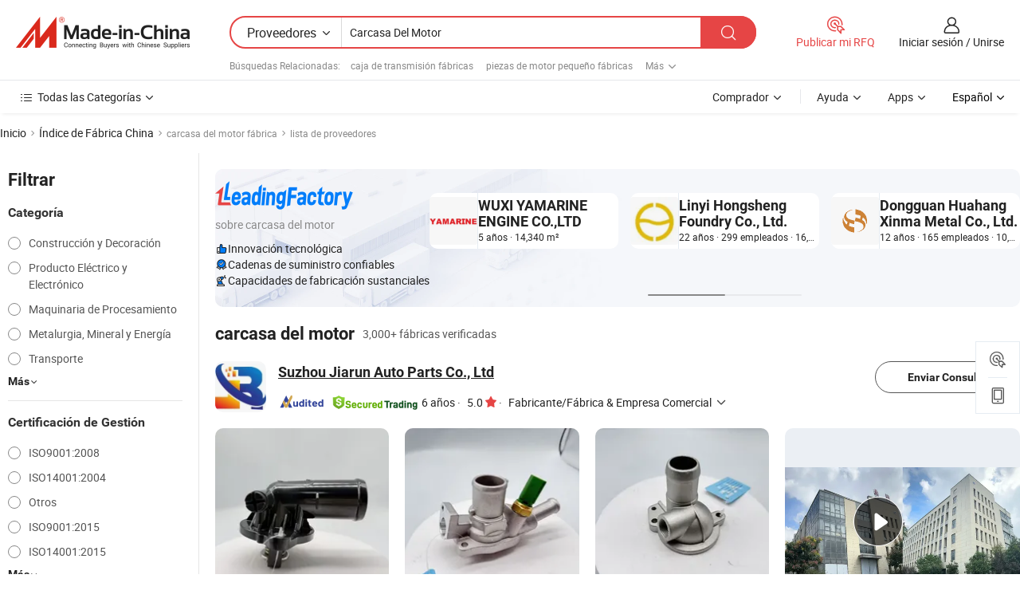

--- FILE ---
content_type: text/html;charset=UTF-8
request_url: https://es.made-in-china.com/factory/engine-housing.html
body_size: 80215
content:
<!DOCTYPE HTML>
<html lang="es" dir="ltr" >
<head>
            <base href="//es.made-in-china.com" target="_top"/>
        <meta http-equiv="Content-Type" content="text/html; charset=utf-8" />
    <title>Fábrica de carcasa del motor, lista de fábrica china de carcasa del motor a la que puede comprar directamente.</title>
    <meta name="Keywords" content="fábrica de carcasa del motor, fábrica de carcasa del motor de China, fábricas chinas de carcasa del motor, fabricantes chinos de carcasa del motor, proveedores chinos de carcasa del motor" />
    <meta name="Description" content="Buscar fábrica de carcasa del motor en China, lista defábrica china decarcasa del motor a la que puedecomprar directamente. Te ofrecemos una gran lista de fábricas / fabricantes,exportadores o comerciantes chinos, confiables y verificados de carcasa del motor por un inspector de terceros." />
    <link rel="canonical" href="https://es.made-in-china.com/factory/engine-housing.html">
    <link rel="preload" href="https://www.micstatic.com/landing/www/qf-new/images/leading_factory_bg_16d08a06.webp" as="image" fetchpriority="high">
    <link rel="dns-prefetch" href="//www.micstatic.com">
<link rel="preconnect" href="//www.micstatic.com">
<link rel="dns-prefetch" href="//image.made-in-china.com">
<link rel="preconnect" href="//image.made-in-china.com">
<link rel="dns-prefetch" href="//pic.made-in-china.com">
<link rel="preconnect" href="//pic.made-in-china.com">
        <link type="text/css" rel="stylesheet" href="https://www.micstatic.com/common/css/base/pc_base_8dc983a5.css" /> <link type="text/css" rel="stylesheet" href="https://www.micstatic.com/landing/www/qf-new/css/qf_010be316.css" /> <link type="text/css" rel="stylesheet" href="https://www.micstatic.com/landing/www/qf-new/dist/css/future_affe6d58.css" /> <link type="text/css" rel="stylesheet" href="https://www.micstatic.com/landing/www/qf-new/dist/css/main_984ea7d2.css" /> <script type="module" src="https://www.micstatic.com/common/js/libs/esm/@msr/client@2/index_02329b7a.js"></script><link rel="alternate" hreflang="de" href="https://de.made-in-china.com/factory/engine-housing.html" />
            <link rel="alternate" hreflang="hi" href="https://hi.made-in-china.com/factory/engine-housing.html" />
            <link rel="alternate" hreflang="ru" href="https://ru.made-in-china.com/factory/engine-housing.html" />
            <link rel="alternate" hreflang="pt" href="https://pt.made-in-china.com/factory/engine-housing.html" />
            <link rel="alternate" hreflang="ko" href="https://kr.made-in-china.com/factory/engine-housing.html" />
            <link rel="alternate" hreflang="en" href="https://www.made-in-china.com/factory/engine-housing.html" />
            <link rel="alternate" hreflang="it" href="https://it.made-in-china.com/factory/engine-housing.html" />
            <link rel="alternate" hreflang="fr" href="https://fr.made-in-china.com/factory/engine-housing.html" />
            <link rel="alternate" hreflang="es" href="https://es.made-in-china.com/factory/engine-housing.html" />
            <link rel="alternate" hreflang="x-default" href="https://www.made-in-china.com/factory/engine-housing.html" />
            <link rel="alternate" hreflang="ar" href="https://sa.made-in-china.com/factory/engine-housing.html" />
            <link rel="alternate" hreflang="vi" href="https://vi.made-in-china.com/factory/engine-housing.html" />
            <link rel="alternate" hreflang="th" href="https://th.made-in-china.com/factory/engine-housing.html" />
            <link rel="alternate" hreflang="ja" href="https://jp.made-in-china.com/factory/engine-housing.html" />
            <link rel="alternate" hreflang="id" href="https://id.made-in-china.com/factory/engine-housing.html" />
            <link rel="alternate" hreflang="nl" href="https://nl.made-in-china.com/factory/engine-housing.html" />
            <link rel="alternate" hreflang="tr" href="https://tr.made-in-china.com/factory/engine-housing.html" />
    <!-- Polyfill Code Begin --><script chaset="utf-8" type="text/javascript" src="https://www.micstatic.com/polyfill/polyfill-simplify_eb12d58d.js"></script><!-- Polyfill Code End --></head>
<body probe-clarity="false" >
            <div id="header" ></div>
<script>
    function headerMlanInit() {
        const funcName = 'headerMlan';
        const app = new window[funcName]({target: document.getElementById('header'), props: {props: {"pageType":3,"logoTitle":"Fabricantes y proveedores","logoUrl":null,"base":{"buyerInfo":{"service":"Servicio","newUserGuide":"Guía de Nuevo Usuario","auditReport":"Audited Suppliers' Reports","meetSuppliers":"Meet Suppliers","onlineTrading":"Secured Trading Service","buyerCenter":"Centro del Comprador","contactUs":"Contáctenos","search":"Buscar","prodDirectory":"Directorio de Productos","supplierDiscover":"Supplier Discover","sourcingRequest":"Publicar Solicitud de Compra","quickLinks":"Quick Links","myFavorites":"Mis Favoritos","visitHistory":"Historial de Navegación","buyer":"Comprador","blog":"Perspectivas Comerciales"},"supplierInfo":{"supplier":"Proveedor","joinAdvance":"加入高级会员","tradeServerMarket":"外贸服务市场","memberHome":"外贸e家","cloudExpo":"Smart Expo云展会","onlineTrade":"交易服务","internationalLogis":"国际物流","northAmericaBrandSailing":"北美全渠道出海","micDomesticTradeStation":"中国制造网内贸站"},"helpInfo":{"whyMic":"Why Made-in-China.com","auditSupplierWay":"Cómo auditamos a los proveedores","securePaymentWay":"Cómo aseguramos el pago","submitComplaint":"Presentar una queja","contactUs":"Contáctenos","faq":"Preguntas más frecuentes","help":"Ayuda"},"appsInfo":{"downloadApp":"¡Descargar App!","forBuyer":"Para Comprador","forSupplier":"Para Proveedor","exploreApp":"Explora los descuentos exclusivos de la App","apps":"Apps"},"languages":[{"lanCode":0,"simpleName":"en","name":"English","value":"//www.made-in-china.com/factory/engine-housing.html","htmlLang":"en"},{"lanCode":5,"simpleName":"es","name":"Español","value":"//es.made-in-china.com/","htmlLang":"es"},{"lanCode":4,"simpleName":"pt","name":"Português","value":"//pt.made-in-china.com/factory/engine-housing.html","htmlLang":"pt"},{"lanCode":2,"simpleName":"fr","name":"Français","value":"//fr.made-in-china.com/factory/engine-housing.html","htmlLang":"fr"},{"lanCode":3,"simpleName":"ru","name":"Русский язык","value":"//ru.made-in-china.com/factory/engine-housing.html","htmlLang":"ru"},{"lanCode":8,"simpleName":"it","name":"Italiano","value":"//it.made-in-china.com/factory/engine-housing.html","htmlLang":"it"},{"lanCode":6,"simpleName":"de","name":"Deutsch","value":"//de.made-in-china.com/factory/engine-housing.html","htmlLang":"de"},{"lanCode":7,"simpleName":"nl","name":"Nederlands","value":"//nl.made-in-china.com/factory/engine-housing.html","htmlLang":"nl"},{"lanCode":9,"simpleName":"sa","name":"العربية","value":"//sa.made-in-china.com/factory/engine-housing.html","htmlLang":"ar"},{"lanCode":11,"simpleName":"kr","name":"한국어","value":"//kr.made-in-china.com/factory/engine-housing.html","htmlLang":"ko"},{"lanCode":10,"simpleName":"jp","name":"日本語","value":"//jp.made-in-china.com/factory/engine-housing.html","htmlLang":"ja"},{"lanCode":12,"simpleName":"hi","name":"हिन्दी","value":"//hi.made-in-china.com/factory/engine-housing.html","htmlLang":"hi"},{"lanCode":13,"simpleName":"th","name":"ภาษาไทย","value":"//th.made-in-china.com/factory/engine-housing.html","htmlLang":"th"},{"lanCode":14,"simpleName":"tr","name":"Türkçe","value":"//tr.made-in-china.com/factory/engine-housing.html","htmlLang":"tr"},{"lanCode":15,"simpleName":"vi","name":"Tiếng Việt","value":"//vi.made-in-china.com/factory/engine-housing.html","htmlLang":"vi"},{"lanCode":16,"simpleName":"id","name":"Bahasa Indonesia","value":"//id.made-in-china.com/factory/engine-housing.html","htmlLang":"id"}],"showMlan":true,"showRules":false,"rules":"Rules","language":"es","menu":"Menú","subTitle":null,"subTitleLink":null,"stickyInfo":null},"categoryRegion":{"categories":"Todas las Categorías","categoryList":[{"name":"Agricultura y Alimento","value":"https://es.made-in-china.com/category1_Agriculture-Food/Agriculture-Food_usssssssss.html","catCode":"1000000000"},{"name":"Ropa y Accesorios","value":"https://es.made-in-china.com/category1_Apparel-Accessories/Apparel-Accessories_uussssssss.html","catCode":"1100000000"},{"name":"Artes y Antigüedades","value":"https://es.made-in-china.com/category1_Arts-Crafts/Arts-Crafts_uyssssssss.html","catCode":"1200000000"},{"name":"Piezas y Accesorios de Auto y de Moto","value":"https://es.made-in-china.com/category1_Auto-Motorcycle-Parts-Accessories/Auto-Motorcycle-Parts-Accessories_yossssssss.html","catCode":"2900000000"},{"name":"Bolsas, Maletínes y Cajas","value":"https://es.made-in-china.com/category1_Bags-Cases-Boxes/Bags-Cases-Boxes_yhssssssss.html","catCode":"2600000000"},{"name":"Productos Químicos","value":"https://es.made-in-china.com/category1_Chemicals/Chemicals_uissssssss.html","catCode":"1300000000"},{"name":"Productos de Computadora","value":"https://es.made-in-china.com/category1_Computer-Products/Computer-Products_iissssssss.html","catCode":"3300000000"},{"name":"Construcción y Decoración","value":"https://es.made-in-china.com/category1_Construction-Decoration/Construction-Decoration_ugssssssss.html","catCode":"1500000000"},{"name":"Electrónicos de Consumo","value":"https://es.made-in-china.com/category1_Consumer-Electronics/Consumer-Electronics_unssssssss.html","catCode":"1400000000"},{"name":"Producto Eléctrico y Electrónico","value":"https://es.made-in-china.com/category1_Electrical-Electronics/Electrical-Electronics_uhssssssss.html","catCode":"1600000000"},{"name":"Mueble","value":"https://es.made-in-china.com/category1_Furniture/Furniture_yessssssss.html","catCode":"2700000000"},{"name":"Salud y Medicina","value":"https://es.made-in-china.com/category1_Health-Medicine/Health-Medicine_uessssssss.html","catCode":"1700000000"},{"name":"Equipo y Componentes Industriales","value":"https://es.made-in-china.com/category1_Industrial-Equipment-Components/Industrial-Equipment-Components_inssssssss.html","catCode":"3400000000"},{"name":"Instrumentos y Medidores","value":"https://es.made-in-china.com/category1_Instruments-Meters/Instruments-Meters_igssssssss.html","catCode":"3500000000"},{"name":"Industria Ligera y Uso Diario","value":"https://es.made-in-china.com/category1_Light-Industry-Daily-Use/Light-Industry-Daily-Use_urssssssss.html","catCode":"1800000000"},{"name":"Lámparas y Faroles","value":"https://es.made-in-china.com/category1_Lights-Lighting/Lights-Lighting_isssssssss.html","catCode":"3000000000"},{"name":"Maquinaria de Procesamiento","value":"https://es.made-in-china.com/category1_Manufacturing-Processing-Machinery/Manufacturing-Processing-Machinery_uossssssss.html","catCode":"1900000000"},{"name":"Metalurgia, Mineral y Energía","value":"https://es.made-in-china.com/category1_Metallurgy-Mineral-Energy/Metallurgy-Mineral-Energy_ysssssssss.html","catCode":"2000000000"},{"name":"Suministros de Oficina","value":"https://es.made-in-china.com/category1_Office-Supplies/Office-Supplies_yrssssssss.html","catCode":"2800000000"},{"name":"Embalaje e Impresión","value":"https://es.made-in-china.com/category1_Packaging-Printing/Packaging-Printing_ihssssssss.html","catCode":"3600000000"},{"name":"Seguridad y Protección","value":"https://es.made-in-china.com/category1_Security-Protection/Security-Protection_ygssssssss.html","catCode":"2500000000"},{"name":"Servicio","value":"https://es.made-in-china.com/category1_Service/Service_ynssssssss.html","catCode":"2400000000"},{"name":"Artículos de Deporte y Recreación","value":"https://es.made-in-china.com/category1_Sporting-Goods-Recreation/Sporting-Goods-Recreation_iussssssss.html","catCode":"3100000000"},{"name":"Producto Textil","value":"https://es.made-in-china.com/category1_Textile/Textile_yussssssss.html","catCode":"2100000000"},{"name":"Herramientas y Ferretería","value":"https://es.made-in-china.com/category1_Tools-Hardware/Tools-Hardware_iyssssssss.html","catCode":"3200000000"},{"name":"Juguetes","value":"https://es.made-in-china.com/category1_Toys/Toys_yyssssssss.html","catCode":"2200000000"},{"name":"Transporte","value":"https://es.made-in-china.com/category1_Transportation/Transportation_yissssssss.html","catCode":"2300000000"}],"more":"Más"},"searchRegion":{"show":true,"lookingFor":"Cuéntanos lo que estás buscando...","homeUrl":"//es.made-in-china.com","products":"Productos","suppliers":"Proveedores","auditedFactory":null,"uploadImage":"Subir Imagen","max20MbPerImage":"Máximo 20 MB por imagen","yourRecentKeywords":"Tus Palabras Clave Recientes","clearHistory":"Borrar Historial","popularSearches":"Búsquedas Relacionadas","relatedSearches":"Más","more":null,"maxSizeErrorMsg":"Subida fallida. El tamaño máximo de la imagen es de 20 MB.","noNetworkErrorMsg":"No hay conexión de red. Por favor revise su configuración de red y inténtelo de nuevo.","uploadFailedErrorMsg":"Carga fallida. Formato de imagen incorrecto. Formatos admitidos: JPG, PNG, BMP.","relatedList":[{"word":"caja de transmisión fábricas","adsData":"","link":"https://es.made-in-china.com/factory/transmission-box.html","title":"caja de transmisión fábricas"},{"word":"piezas de motor pequeño fábricas","adsData":"","link":"https://es.made-in-china.com/factory/small-engine-parts.html","title":"piezas de motor pequeño fábricas"},{"word":"ss304 fábricas","adsData":"","link":"https://es.made-in-china.com/factory/ss304.html","title":"ss304 fábricas"},{"word":"vivienda fábricas","adsData":"","link":"https://es.made-in-china.com/factory/housing.html","title":"vivienda fábricas"},{"word":"ntn fábricas","adsData":"","link":"https://es.made-in-china.com/factory/ntn.html","title":"ntn fábricas"},{"word":"alojamiento de rodamiento fábricas","adsData":"","link":"https://es.made-in-china.com/factory/bearing-housing.html","title":"alojamiento de rodamiento fábricas"},{"word":"reductor de engranajes fábricas","adsData":"","link":"https://es.made-in-china.com/factory/reducer-gear-box.html","title":"reductor de engranajes fábricas"},{"word":"piezas de motor de deutz fábricas","adsData":"","link":"https://es.made-in-china.com/factory/deutz-engine-parts.html","title":"piezas de motor de deutz fábricas"},{"word":"motor fábricas","adsData":"","link":"https://es.made-in-china.com/factory/engine.html","title":"motor fábricas"},{"word":"carcasa del volante del motor fábricas","adsData":"","link":"https://es.made-in-china.com/factory/engine-flywheel-housing.html","title":"carcasa del volante del motor fábricas"}],"relatedTitle":null,"relatedTitleLink":null,"formParams":null,"mlanFormParams":{"keyword":"Carcasa Del Motor","inputkeyword":"Carcasa Del Motor","type":null,"currentTab":null,"currentPage":null,"currentCat":null,"currentRegion":null,"currentProp":null,"submitPageUrl":null,"parentCat":null,"otherSearch":null,"currentAllCatalogCodes":null,"sgsMembership":null,"memberLevel":null,"topOrder":null,"size":null,"more":"más","less":"less","staticUrl50":null,"staticUrl10":null,"staticUrl30":null,"condition":"1","conditionParamsList":[{"condition":"0","conditionName":null,"action":"/productSearch?keyword=#word#","searchUrl":null,"inputPlaceholder":null},{"condition":"1","conditionName":null,"action":"https://es.made-in-china.com/companySearch?keyword=#word#","searchUrl":null,"inputPlaceholder":null}]},"enterKeywordTips":"Introduzca una palabra clave al menos para su búsqueda.","openMultiSearch":false},"frequentRegion":{"rfq":{"rfq":"Publicar mi RFQ","searchRfq":"Search RFQs","acquireRfqHover":"Cuéntanos qué necesitas y prueba la manera fácil de obtener cotizaciones !","searchRfqHover":"Discover quality RFQs and connect with big-budget buyers"},"account":{"account":"Cuenta","signIn":"Iniciar sesión","join":"Unirse","newUser":"Nuevo Usuario","joinFree":"Unirse","or":"O","socialLogin":"Al hacer clic en Iniciar Sesión, Unirse Gratis o Continuar con Facebook, Linkedin, Twitter, Google, %s, acepto el %sUser Agreement%s y la %sPrivacy Policy%s","message":"Mensajes","quotes":"Citas","orders":"Pedidos","favorites":"Favoritos","visitHistory":"Historial de Navegación","postSourcingRequest":"Publicar Solicitud de Compra","hi":"Hola","signOut":"Desconectar","manageProduct":"Gestionar Productos","editShowroom":"Editar sala de exposición","username":"","userType":null,"foreignIP":true,"currentYear":2026,"userAgreement":"Acuerdo de Usuario","privacyPolicy":"Política de Privacidad"},"message":{"message":"Mensajes","signIn":"Iniciar sesión","join":"Unirse","newUser":"Nuevo Usuario","joinFree":"Unirse","viewNewMsg":"Sign in to view the new messages","inquiry":"Consultas","rfq":"RFQs","awaitingPayment":"Awaiting payments","chat":"Charlar","awaitingQuotation":"Esperando cotizaciones"},"cart":{"cart":"Cesta de Consultas"}},"busiRegion":null,"previewRegion":null,"relatedQpSync":true,"relatedQpSearchUrl":"https://www.made-in-china.com/multi-search/getHeadRelatedQp?word=engine housing&headQpType=QF&lanCode=5"}}});
		const hoc=o=>(o.__proto__.$get=function(o){return this.$$.ctx[this.$$.props[o]]},o.__proto__.$getKeys=function(){return Object.keys(this.$$.props)},o.__proto__.$getProps=function(){return this.$get("props")},o.__proto__.$setProps=function(o){var t=this.$getKeys(),s={},p=this;t.forEach(function(o){s[o]=p.$get(o)}),s.props=Object.assign({},s.props,o),this.$set(s)},o.__proto__.$help=function(){console.log("\n            $set(props): void             | 设置props的值\n            $get(key: string): any        | 获取props指定key的值\n            $getKeys(): string[]          | 获取props所有key\n            $getProps(): any              | 获取props里key为props的值（适用nail）\n            $setProps(params: any): void  | 设置props里key为props的值（适用nail）\n            $on(ev, callback): func       | 添加事件监听，返回移除事件监听的函数\n            $destroy(): void              | 销毁组件并触发onDestroy事件\n        ")},o);
        window[`${funcName}Api`] = hoc(app);
    };
</script><script type="text/javascript" crossorigin="anonymous" onload="headerMlanInit()" src="https://www.micstatic.com/nail/pc/header-mlan_6f301846.js"></script>    <input type="hidden" id="lanCode" name="lanCode" value="5">
    <input type="hidden" id="lan" name="lan" value="es">
    <input type="hidden" name="is_track_single_page" id="is_track_single_page" />
<input id="sensor_pg_v" type="hidden" value="tp:103,stp:10302,st:qf,m:engine-housing,p:1" />
    <input type="hidden" id="J-searchWord" value="engine-housing"/>
<!-- 设置 Clarity 标签内容 -->
<!-- 引入 Clarity 脚本 -->
            <script type="application/ld+json">
        	{"contentUrl":"https://v.made-in-china.com/ucv/sbr/44f1efb4bb4f5f45c95655e5cff518/7c181dc17f10387249955521246453_h264_def.mp4","description":"Buscar fábrica de carcasa del motor en China, lista defábrica china decarcasa del motor a la que puedecomprar directamente. Te ofrecemos una gran lista de fábricas / fabricantes,exportadores o comerciantes chinos, confiables y verificados de carcasa del motor por un inspector de terceros.","name":"Fábrica de carcasa del motor, lista de fábrica china de carcasa del motor a la que puede comprar directamente.","@context":"http://schema.org","@type":"VideoObject","thumbnailUrl":"http://image.made-in-china.com/312f0j00ETUfHjatFcqe/1f935cee1017e80247fb0b2be3c5b3b2-mp4.jpg","uploadDate":"2024-09-23T15:38:38+08:00"}
    	</script>
    <script id="introText" type="text/html">
        <h3><strong>¿Qué Es la Carcasa del Motor?</strong></h3>
<p>La carcasa del motor, a menudo denominada cubierta del motor o caja del motor, es un componente crítico de la estructura de un motor. Cumple múltiples propósitos, incluyendo la protección de los componentes internos del motor contra elementos externos, proporcionando un entorno estable para el funcionamiento del motor y contribuyendo a la estética general del vehículo. La carcasa del motor está típicamente hecha de materiales duraderos como aluminio o plástico, que pueden soportar altas temperaturas y resistir la corrosión. El diseño de la carcasa del motor puede variar significativamente dependiendo del tipo de motor y del vehículo en el que se utilice. Por ejemplo, en aplicaciones automotrices, la carcasa del motor está diseñada para acomodar varios componentes del motor, incluyendo la cabeza del cilindro, el cárter de aceite y el colector de admisión. Además, la carcasa del motor juega un papel en la reducción de ruido, ayudando a minimizar el sonido producido por el motor durante su funcionamiento. Entender la función y la importancia de la carcasa del motor es esencial para cualquier persona interesada en la ingeniería automotriz o el mantenimiento de vehículos.</p>
<h3><strong>¿Cómo Afecta la Carcasa del Motor al Rendimiento del Motor?</strong></h3>
<p>La carcasa del motor juega un papel significativo en el rendimiento general de un motor. Su diseño y material pueden influir en factores como la disipación de calor, la distribución del peso y la amortiguación de vibraciones. Una carcasa del motor bien diseñada puede mejorar la capacidad del motor para gestionar el calor, lo cual es crucial para mantener temperaturas de funcionamiento óptimas. Si la carcasa del motor es demasiado pesada, puede afectar negativamente la distribución del peso del vehículo y la eficiencia del combustible. Por el contrario, una carcasa del motor ligera puede mejorar el rendimiento al reducir el peso total del vehículo. Además, la carcasa del motor puede afectar los niveles de vibración del motor. Una carcasa que amortigua efectivamente las vibraciones puede llevar a un viaje más suave y menos desgaste en los componentes del motor. Además, la integración de características como ductos de aire y aletas de enfriamiento dentro de la carcasa del motor puede mejorar el flujo de aire y la eficiencia de enfriamiento, mejorando aún más el rendimiento del motor. Por lo tanto, entender la relación entre la carcasa del motor y el rendimiento del motor es vital para ingenieros automotrices y entusiastas por igual.</p>
<h3><strong>Materiales Comunes Utilizados en la Construcción de la Carcasa del Motor.</strong></h3>
<p>La carcasa del motor se construye a partir de varios materiales, cada uno elegido por sus propiedades y beneficios específicos. Los materiales más comunes incluyen aluminio, plástico y magnesio. El aluminio se utiliza ampliamente debido a su naturaleza ligera y excelente conductividad térmica, lo que ayuda a disipar el calor de manera efectiva. También es resistente a la corrosión, lo que lo convierte en una opción duradera para la carcasa del motor. El plástico, particularmente los polímeros de alto rendimiento, es otra opción popular. Es ligero y se puede moldear en formas complejas, lo que permite diseños innovadores que mejoran la aerodinámica y el flujo de aire. Sin embargo, el plástico puede no soportar altas temperaturas tan bien como los metales. El magnesio es otro material utilizado en algunas aplicaciones de alto rendimiento debido a su excepcional relación resistencia-peso. Es más ligero que el aluminio y ofrece buenas propiedades térmicas, pero puede ser más costoso y menos común en aplicaciones estándar. Entender los materiales utilizados en la construcción de la carcasa del motor es esencial para aquellos involucrados en el diseño y la fabricación automotriz, ya que impacta directamente en el rendimiento y la longevidad del motor.</p>
<h3><strong>Consejos de Mantenimiento para la Carcasa del Motor.</strong></h3>
<p>El mantenimiento de la carcasa del motor es crucial para garantizar la longevidad y el rendimiento del motor. Se deben realizar inspecciones regulares para verificar cualquier signo de desgaste, grietas o corrosión. Limpiar la carcasa del motor también es importante, ya que la suciedad y los escombros pueden acumularse y provocar sobrecalentamiento u otros problemas. Usar un limpiador suave y un cepillo suave puede ayudar a eliminar la suciedad sin dañar la carcasa. Además, es esencial asegurarse de que todos los sellos y juntas asociados con la carcasa del motor estén en buenas condiciones. Los sellos desgastados o dañados pueden provocar fugas de aceite, lo que puede comprometer el rendimiento del motor y llevar a reparaciones costosas. Si se detectan problemas durante las inspecciones, se recomienda abordarlos de inmediato para evitar daños adicionales. Además, seguir las recomendaciones del fabricante para el mantenimiento y los intervalos de servicio puede ayudar a mantener la carcasa del motor y el motor en sí en condiciones óptimas. Al adherirse a estos consejos de mantenimiento, los propietarios de vehículos pueden asegurarse de que su carcasa del motor siga siendo funcional y contribuya positivamente al rendimiento general del motor.</p>
    </script>
<!-- SONA2024 2.2.1 --><div id="first-screen-block"><div class="crumb" itemscope="" itemType="https://schema.org/BreadcrumbList"><span itemProp="itemListElement" itemscope="" itemType="https://schema.org/ListItem"><a rel="nofollow" href="/" itemProp="item"><span itemProp="name">Inicio</span></a><meta itemProp="position" content="1"/></span><img src="https://www.micstatic.com/landing/www/qf-new/dist/assets/arrow-right-Bd5qwbiu.svg" alt="arrow-right"/><span itemProp="itemListElement" itemscope="" itemType="https://schema.org/ListItem"><a href="/factory-index/e.html" itemProp="item"><span itemProp="name">Índice de Fábrica China</span></a><meta itemProp="position" content="2"/></span><img src="https://www.micstatic.com/landing/www/qf-new/dist/assets/arrow-right-Bd5qwbiu.svg" alt="arrow-right"/><span class="gray-crumb">carcasa del motor fábrica</span><img src="https://www.micstatic.com/landing/www/qf-new/dist/assets/arrow-right-Bd5qwbiu.svg" alt="arrow-right"/><span class="gray-crumb">lista de proveedores</span></div><div class="page-top-wrapper"><div class="filter-wrapper"><div class="filter-title">Filtrar</div><div class="filter-groups" faw-module="filter"><form action="#" class="ft-form is-horizontal qf-filter-form"><div class="filter-group"><div class="filter-group-header"><span class="filter-group-title">Categoría</span></div><div class="ft-form-item"><div class="ft-form-item-control"><div class="ft-form-item-input"><div class="ft-radio-group is-vertical"><label class="ft-radio is-primary"><input type="radio" value="1500000000" ads-data="" name="catCode"/><span class="ft-radio-front"></span><span class="ft-radio-label">Construcción y Decoración</span></label><label class="ft-radio is-primary"><input type="radio" value="1600000000" ads-data="" name="catCode"/><span class="ft-radio-front"></span><span class="ft-radio-label">Producto Eléctrico y Electrónico</span></label><label class="ft-radio is-primary"><input type="radio" value="1900000000" ads-data="" name="catCode"/><span class="ft-radio-front"></span><span class="ft-radio-label">Maquinaria de Procesamiento</span></label><label class="ft-radio is-primary"><input type="radio" value="2000000000" ads-data="" name="catCode"/><span class="ft-radio-front"></span><span class="ft-radio-label">Metalurgia, Mineral y Energía</span></label><label class="ft-radio is-primary"><input type="radio" value="2300000000" ads-data="" name="catCode"/><span class="ft-radio-front"></span><span class="ft-radio-label">Transporte</span></label></div></div></div></div><div class="view-more-btn" ads-data="st:14"><span>Más</span><i class="ob-icon icon-down"></i></div></div><div class="filter-group"><div class="filter-group-header"><span class="filter-group-title">Certificación de Gestión</span></div><div class="ft-form-item"><div class="ft-form-item-control"><div class="ft-form-item-input"><div class="ft-radio-group is-vertical"><label class="ft-radio is-primary"><input type="radio" value="-1" ads-data="" name="managementCertification"/><span class="ft-radio-front"></span><span class="ft-radio-label">ISO9001:2008</span></label><label class="ft-radio is-primary"><input type="radio" value="-2" ads-data="" name="managementCertification"/><span class="ft-radio-front"></span><span class="ft-radio-label">ISO14001:2004</span></label><label class="ft-radio is-primary"><input type="radio" value="-4" ads-data="" name="managementCertification"/><span class="ft-radio-front"></span><span class="ft-radio-label">Otros</span></label><label class="ft-radio is-primary"><input type="radio" value="-5" ads-data="" name="managementCertification"/><span class="ft-radio-front"></span><span class="ft-radio-label">ISO9001:2015</span></label><label class="ft-radio is-primary"><input type="radio" value="-6" ads-data="" name="managementCertification"/><span class="ft-radio-front"></span><span class="ft-radio-label">ISO14001:2015</span></label></div></div></div></div><div class="view-more-btn" ads-data="st:14"><span>Más</span><i class="ob-icon icon-down"></i></div></div><div class="filter-group"><div class="filter-group-header"><span class="filter-group-title">Capacidad de R&amp;D</span></div><div class="ft-form-item"><div class="ft-form-item-control"><div class="ft-form-item-input"><div class="ft-radio-group is-vertical"><label class="ft-radio is-primary"><input type="radio" value="4" ads-data="" name="rdCapacity"/><span class="ft-radio-front"></span><span class="ft-radio-label">OEM</span></label><label class="ft-radio is-primary"><input type="radio" value="5" ads-data="" name="rdCapacity"/><span class="ft-radio-front"></span><span class="ft-radio-label">ODM</span></label><label class="ft-radio is-primary"><input type="radio" value="6" ads-data="" name="rdCapacity"/><span class="ft-radio-front"></span><span class="ft-radio-label">Marca Propia</span></label><label class="ft-radio is-primary"><input type="radio" value="99" ads-data="" name="rdCapacity"/><span class="ft-radio-front"></span><span class="ft-radio-label">Otros</span></label></div></div></div></div></div><div class="filter-group"><div class="filter-group-header"><span class="filter-group-title">Ingresos Anuales</span></div><div class="ft-form-item"><div class="ft-form-item-control"><div class="ft-form-item-input"><div class="ft-radio-group is-vertical"><label class="ft-radio is-primary"><input type="radio" value="1" ads-data="" name="annualRevenue"/><span class="ft-radio-front"></span><span class="ft-radio-label">Por debajo de US $ 1 Millón</span></label><label class="ft-radio is-primary"><input type="radio" value="2" ads-data="" name="annualRevenue"/><span class="ft-radio-front"></span><span class="ft-radio-label">1 ~ 2,5 millones de dólares</span></label><label class="ft-radio is-primary"><input type="radio" value="3" ads-data="" name="annualRevenue"/><span class="ft-radio-front"></span><span class="ft-radio-label">2,5 ~ 5 millones de dólares</span></label><label class="ft-radio is-primary"><input type="radio" value="4" ads-data="" name="annualRevenue"/><span class="ft-radio-front"></span><span class="ft-radio-label">5 ~ 10 millones de dólares</span></label><label class="ft-radio is-primary"><input type="radio" value="5" ads-data="" name="annualRevenue"/><span class="ft-radio-front"></span><span class="ft-radio-label">10 ~ 50 millones de dólares</span></label></div></div></div></div><div class="view-more-btn" ads-data="st:14"><span>Más</span><i class="ob-icon icon-down"></i></div></div><div class="filter-group"><div class="filter-group-header"><span class="filter-group-title">Número de empleados</span></div><div class="ft-form-item"><div class="ft-form-item-control"><div class="ft-form-item-input"><div class="ft-radio-group is-vertical"><label class="ft-radio is-primary"><input type="radio" value="1" ads-data="" name="employeeNum"/><span class="ft-radio-front"></span><span class="ft-radio-label">Menos de 5 Personas</span></label><label class="ft-radio is-primary"><input type="radio" value="2" ads-data="" name="employeeNum"/><span class="ft-radio-front"></span><span class="ft-radio-label">5-50 Personas</span></label><label class="ft-radio is-primary"><input type="radio" value="3" ads-data="" name="employeeNum"/><span class="ft-radio-front"></span><span class="ft-radio-label">51-200 Personas</span></label><label class="ft-radio is-primary"><input type="radio" value="4" ads-data="" name="employeeNum"/><span class="ft-radio-front"></span><span class="ft-radio-label">201-500 Personas</span></label><label class="ft-radio is-primary"><input type="radio" value="5" ads-data="" name="employeeNum"/><span class="ft-radio-front"></span><span class="ft-radio-label">501-1000 Personas</span></label></div></div></div></div><div class="view-more-btn" ads-data="st:14"><span>Más</span><i class="ob-icon icon-down"></i></div></div><div class="filter-group"><div class="filter-group-header"><span class="filter-group-title">Provincia &amp; Región</span></div><div class="ft-form-item"><div class="ft-form-item-control"><div class="ft-form-item-input"><div class="ft-radio-group is-vertical"><label class="ft-radio is-primary"><input type="radio" value="Anhui" ads-data="" name="province"/><span class="ft-radio-front"></span><span class="ft-radio-label">Anhui</span></label><label class="ft-radio is-primary"><input type="radio" value="Beijing" ads-data="" name="province"/><span class="ft-radio-front"></span><span class="ft-radio-label">Beijing</span></label><label class="ft-radio is-primary"><input type="radio" value="Chongqing" ads-data="" name="province"/><span class="ft-radio-front"></span><span class="ft-radio-label">Chongqing</span></label><label class="ft-radio is-primary"><input type="radio" value="Fujian" ads-data="" name="province"/><span class="ft-radio-front"></span><span class="ft-radio-label">Fujian</span></label><label class="ft-radio is-primary"><input type="radio" value="Gansu" ads-data="" name="province"/><span class="ft-radio-front"></span><span class="ft-radio-label">Gansu</span></label></div></div></div></div><div class="view-more-btn" ads-data="st:14"><span>Más</span><i class="ob-icon icon-down"></i></div></div><div class="filter-group filter-audited"><div class="ft-form-item"><div class="ft-form-item-control"><div class="ft-form-item-input"><div class="ft-radio-group is-vertical"><label class="ft-radio is-primary"><input type="radio" value="1" ads-data="" name="auditedSuppliers"/><span class="ft-radio-front"></span><span class="ft-radio-label"><img src="https://www.micstatic.com/landing/www/qf-new/dist/assets/audited-DQjVuQn9.png" width="57.5" height="20" alt="Proveedores revisados por servicios de inspección."/></span></label></div></div></div></div></div></form></div></div><div class="page-top-content"><div class="leading-factory-wrapper leading-factory-has-data" faw-module="leading_factory" faw-exposure="true"><div class="leading-factory-container"><div class="leading-factory-left no-data"><div class="leading-factory-logo"><img src="https://www.micstatic.com/landing/www/qf-new/dist/assets/leading_factory-CY6-Z8Up.png" alt=""/></div><div class="leading-factory-subtitle" title="sobre carcasa del motor">sobre carcasa del motor</div><ul class="leading-factory-features"><li class="feature-item"><img src="https://www.micstatic.com/landing/www/qf-new/dist/assets/leading_factory_icon1-b9txvrsa.png" alt=""/><span class="feature-text" title="Innovación tecnológica">Innovación tecnológica</span></li><li class="feature-item"><img src="https://www.micstatic.com/landing/www/qf-new/dist/assets/leading_factory_icon2-D_fmzuKW.png" alt=""/><span class="feature-text" title="Cadenas de suministro confiables">Cadenas de suministro confiables</span></li><li class="feature-item"><img src="https://www.micstatic.com/landing/www/qf-new/dist/assets/leading_factory_icon3-B93UAk-m.png" alt=""/><span class="feature-text" title="Capacidades de fabricación sustanciales">Capacidades de fabricación sustanciales</span></li></ul></div><div class="factory-card-skeleton"><div class="factory-logo-box-skeleton"><div class="skeleton rectangle skeleton-animated"></div></div><div class="factory-divider-skeleton"></div><div class="factory-content-skeleton"><div class="skeleton rectangle skeleton-animated"></div></div></div><div class="factory-card-skeleton"><div class="factory-logo-box-skeleton"><div class="skeleton rectangle skeleton-animated"></div></div><div class="factory-divider-skeleton"></div><div class="factory-content-skeleton"><div class="skeleton rectangle skeleton-animated"></div></div></div></div></div><h1 class="company-list-top"><span class="search-word" title="carcasa del motor">carcasa del motor</span><span class="tip-text">3,000+ fábricas verificadas</span></h1><div class="company-list-wrapper" faw-module="factory_list"><div class="company-list-wrap"><div class="company-list"><div class="company-item"><div class="com-title"><div class="com-title-left"><a class="com-pic" href="https://es.made-in-china.com/co_sz-2024/" target="_blank" ads-data="st:3,a:1,pcid:IZQAbDRvXPlB,flx_deliv_tp:comb,ads_id:,ads_tp:,srv_id:"><img src="//image.made-in-china.com/206f0j00EalfeJYGqUoK/Suzhou-Jiarun-Auto-Parts-Co-Ltd.jpg"/></a><div class="com-title-wrap"><h2 class="com-title-txt"><a href="https://es.made-in-china.com/co_sz-2024/" target="_blank" ads-data="st:3,a:1,pcid:IZQAbDRvXPlB,flx_deliv_tp:comb,ads_id:,ads_tp:,srv_id:">Suzhou Jiarun Auto Parts Co., Ltd</a></h2><div class="com-detail"><a class="audited-icon" href="https://es.made-in-china.com/co_sz-2024/company_info.html" target="_blank" ads-data="st:3,a:1,pcid:IZQAbDRvXPlB,flx_deliv_tp:comb,ads_id:,ads_tp:,srv_id:"><img src="https://www.micstatic.com/landing/www/qf-new/dist/assets/as-mQl-B1co.svg"/></a><div class="secured-trading-logo"><a href="https://es.made-in-china.com/co_sz-2024/company_info.html" target="_blank" ads-data="st:3,a:1,pcid:IZQAbDRvXPlB,flx_deliv_tp:comb,ads_id:,ads_tp:,srv_id:"><img src="https://www.micstatic.com/landing/www/qf-new/dist/assets/secured-trading-logo-CrIMDkC9.png"/></a></div><a class="com-year" href="https://es.made-in-china.com/co_sz-2024/company_info.html" target="_blank" ads-data="st:3,a:1,pcid:IZQAbDRvXPlB,flx_deliv_tp:comb,ads_id:,ads_tp:,srv_id:"><span class="year">6 años</span></a><a class="com-rate" href="https://es.made-in-china.com/co_sz-2024/company_info.html" target="_blank" ads-data="st:3,a:1,pcid:IZQAbDRvXPlB,flx_deliv_tp:comb,ads_id:,ads_tp:,srv_id:"><span class="dot">·</span><span class="rate">5.0<i class="ob-icon icon-star-f"></i></span></a><a class="com-info" href="https://es.made-in-china.com/co_sz-2024/" target="_blank" ads-data="st:3,a:1,pcid:IZQAbDRvXPlB,flx_deliv_tp:comb,ads_id:,ads_tp:,srv_id:"><div class="business-type"><span class="dot">·</span><span class="text">Fabricante/Fábrica &amp; Empresa Comercial</span></div><i class="ob-icon icon-down"></i></a></div></div></div><div class="com-btn"><a rel="nofollow" ads-data="st:24,a:1,pcid:IZQAbDRvXPlB,flx_deliv_tp:comb,ads_id:,ads_tp:,srv_id:" class="ft-btn ft-btn-outline-primary ft-btn-round inquiry-btn" href="https://www.made-in-china.com/sendInquiry/shrom_IZQAbDRvXPlB_IZQAbDRvXPlB.html?from=search&amp;type=cs&amp;target=com&amp;word=engine-housing&amp;plant=es" target="_blank">Enviar Consulta</a></div></div><div class="com-content"><div class="com-product"><div class="prod-item" faw-exposure="true" ads-data="a:1,pcid:IZQAbDRvXPlB,pdid:ktAUYiWjYZVJ,flx_deliv_tp:comb,ads_id:,ads_tp:,srv_id:"><a href="https://es.made-in-china.com/co_sz-2024/product_Engine-Coolant-Thermostat-Housing-for-11-18-Dodge-Charger-Challenger-Chrysler-300c-05184977ah-05184977ad-05184977ae-05184977AG_yuougysgng.html" target="_blank"><div class="prod-pic" ads-data="st:8,a:1,pcid:IZQAbDRvXPlB,pdid:ktAUYiWjYZVJ,flx_deliv_tp:comb,ads_id:,ads_tp:,srv_id:"><img src="https://image.made-in-china.com/221f0j00iIjBNvKzEEbr/Engine-Coolant-Thermostat-Housing-for-11-18-Dodge-Charger-Challenger-Chrysler-300c-05184977ah-05184977ad-05184977ae-05184977AG.webp" alt="Carcasa del termostato del refrigerante del motor para 11-18 Dodge Charger Challenger Chrysler 300c 05184977ah 05184977ad 05184977ae 05184977AG" title="Carcasa del termostato del refrigerante del motor para 11-18 Dodge Charger Challenger Chrysler 300c 05184977ah 05184977ad 05184977ae 05184977AG"/></div><div class="prod-info"><h3 class="prod-name" ads-data="st:2,a:1,pcid:IZQAbDRvXPlB,pdid:ktAUYiWjYZVJ,flx_deliv_tp:comb,ads_id:,ads_tp:,srv_id:"><span title="Carcasa del termostato del refrigerante del motor para 11-18 Dodge Charger Challenger Chrysler 300c 05184977ah 05184977ad 05184977ae 05184977AG">Carcasa del termostato del refrigerante del motor para 11-18 Dodge Charger Challenger Chrysler 300c 05184977ah 05184977ad 05184977ae 05184977AG</span></h3><div class="prod-price"><span><strong class="price">US$ <span>16,00</span>-<span>20,00</span></strong></span></div><div class="prod-moq"><span>100<!-- --> <!-- -->Piezas</span><span class="moq-text">(MOQ)</span></div></div></a></div><div class="prod-item" faw-exposure="true" ads-data="a:1,pcid:IZQAbDRvXPlB,pdid:JtcYOdCKrjkQ,flx_deliv_tp:comb,ads_id:,ads_tp:,srv_id:"><a href="https://es.made-in-china.com/co_sz-2024/product_Engine-Thermostat-Housing-OE-55235161-850044t-55215006-for-2009-2017-Alfa-Romeo-2008-2017-FIAT-2005-2017-Jeep_yurgrossog.html" target="_blank"><div class="prod-pic" ads-data="st:8,a:1,pcid:IZQAbDRvXPlB,pdid:JtcYOdCKrjkQ,flx_deliv_tp:comb,ads_id:,ads_tp:,srv_id:"><img src="https://image.made-in-china.com/221f0j00VLueFsbMlGoj/Engine-Thermostat-Housing-OE-55235161-850044t-55215006-for-2009-2017-Alfa-Romeo-2008-2017-FIAT-2005-2017-Jeep.webp" alt="Carcasa del termostato del motor OE 55235161 850044t 55215006 para 2009-2017 Alfa Romeo 2008-2017 FIAT 2005-2017 Jeep" title="Carcasa del termostato del motor OE 55235161 850044t 55215006 para 2009-2017 Alfa Romeo 2008-2017 FIAT 2005-2017 Jeep"/></div><div class="prod-info"><h3 class="prod-name" ads-data="st:2,a:1,pcid:IZQAbDRvXPlB,pdid:JtcYOdCKrjkQ,flx_deliv_tp:comb,ads_id:,ads_tp:,srv_id:"><span title="Carcasa del termostato del motor OE 55235161 850044t 55215006 para 2009-2017 Alfa Romeo 2008-2017 FIAT 2005-2017 Jeep">Carcasa del termostato del motor OE 55235161 850044t 55215006 para 2009-2017 Alfa Romeo 2008-2017 FIAT 2005-2017 Jeep</span></h3><div class="prod-price"><span><strong class="price">US$ <span>16,00</span>-<span>20,00</span></strong></span></div><div class="prod-moq"><span>100<!-- --> <!-- -->Piezas</span><span class="moq-text">(MOQ)</span></div></div></a></div><div class="prod-item" faw-exposure="true" ads-data="a:1,pcid:IZQAbDRvXPlB,pdid:haLpoCMUZwcr,flx_deliv_tp:comb,ads_id:,ads_tp:,srv_id:"><a href="https://es.made-in-china.com/co_sz-2024/product_Engine-Thermostat-Housing-19311-P03-000-19311-P08-000-for-Honda-Civic-1992-1995-Del-Sol-D15-1993-1997-Cr-X-Crx-Ferio_yuoihhygrg.html" target="_blank"><div class="prod-pic" ads-data="st:8,a:1,pcid:IZQAbDRvXPlB,pdid:haLpoCMUZwcr,flx_deliv_tp:comb,ads_id:,ads_tp:,srv_id:"><img src="https://image.made-in-china.com/221f0j00BHbeWjhRnUqv/Engine-Thermostat-Housing-19311-P03-000-19311-P08-000-for-Honda-Civic-1992-1995-Del-Sol-D15-1993-1997-Cr-X-Crx-Ferio.webp" alt="Carcasa del termostato del motor 19311-P03-000 19311-P08-000 para Honda Civic 1992-1995 Del Sol D15 1993-1997 Cr-X Crx Ferio" title="Carcasa del termostato del motor 19311-P03-000 19311-P08-000 para Honda Civic 1992-1995 Del Sol D15 1993-1997 Cr-X Crx Ferio"/></div><div class="prod-info"><h3 class="prod-name" ads-data="st:2,a:1,pcid:IZQAbDRvXPlB,pdid:haLpoCMUZwcr,flx_deliv_tp:comb,ads_id:,ads_tp:,srv_id:"><span title="Carcasa del termostato del motor 19311-P03-000 19311-P08-000 para Honda Civic 1992-1995 Del Sol D15 1993-1997 Cr-X Crx Ferio">Carcasa del termostato del motor 19311-P03-000 19311-P08-000 para Honda Civic 1992-1995 Del Sol D15 1993-1997 Cr-X Crx Ferio</span></h3><div class="prod-price"><span><strong class="price">US$ <span>16,00</span>-<span>20,00</span></strong></span></div><div class="prod-moq"><span>100<!-- --> <!-- -->Piezas</span><span class="moq-text">(MOQ)</span></div></div></a></div><div class="prod-item" faw-exposure="true" ads-data="a:1,pcid:IZQAbDRvXPlB,pdid:HTLrgfWPahcZ,flx_deliv_tp:comb,ads_id:,ads_tp:,srv_id:"><a href="https://es.made-in-china.com/co_sz-2024/product_Factory-Engine-Parts-Radiator-Coolant-Flange-Water-Filler-Neck-Inlet-Thermostat-Housing-for-Toyota-16502-0m020-165020m020_yugigionug.html" target="_blank"><div class="prod-pic" ads-data="st:8,a:1,pcid:IZQAbDRvXPlB,pdid:HTLrgfWPahcZ,flx_deliv_tp:comb,ads_id:,ads_tp:,srv_id:"><img src="https://image.made-in-china.com/221f0j00TpfBJWOMfcoq/Factory-Engine-Parts-Radiator-Coolant-Flange-Water-Filler-Neck-Inlet-Thermostat-Housing-for-Toyota-16502-0m020-165020m020.webp" alt="Conector de refrigerante del radiador de piezas de motor de fábrica, cuello de llenado de agua, entrada de alojamiento del termostato para Toyota 16502-0m020 165020m020" title="Conector de refrigerante del radiador de piezas de motor de fábrica, cuello de llenado de agua, entrada de alojamiento del termostato para Toyota 16502-0m020 165020m020"/></div><div class="prod-info"><h3 class="prod-name" ads-data="st:2,a:1,pcid:IZQAbDRvXPlB,pdid:HTLrgfWPahcZ,flx_deliv_tp:comb,ads_id:,ads_tp:,srv_id:"><span title="Conector de refrigerante del radiador de piezas de motor de fábrica, cuello de llenado de agua, entrada de alojamiento del termostato para Toyota 16502-0m020 165020m020">Conector de refrigerante del radiador de piezas de motor de fábrica, cuello de llenado de agua, entrada de alojamiento del termostato para Toyota 16502-0m020 165020m020</span></h3><div class="prod-price"><span><strong class="price">US$ <span>1,00</span>-<span>2,00</span></strong></span></div><div class="prod-moq"><span>100<!-- --> <!-- -->Piezas</span><span class="moq-text">(MOQ)</span></div></div></a></div></div><div class="com-video"><div faw-exposure="true"><div class="swiper ft-swiper product-swiper" dir="ltr"><div class="swiper-wrapper"><div class="swiper-slide swiper-slide-duplicate" data-swiper-slide-index="4"><div class="prod-pic" ads-data="st:8,a:5,pcid:IZQAbDRvXPlB,flx_deliv_tp:comb,ads_id:,ads_tp:,srv_id:"><img src="//image.made-in-china.com/214f0j00mBJGAnFIGprV/made-in-china.webp"/></div></div><div class="swiper-slide" data-swiper-slide-index="0"><div class="prod-pic" faw-video="true" ads-data="st:15,a:1,pcid:IZQAbDRvXPlB,item_type:com_details,cloud_media_url:https://v.made-in-china.com/ucv/sbr/44f1efb4bb4f5f45c95655e5cff518/79b10054b510378466854970976429_h264_def.mp4,flx_deliv_tp:comb,ads_id:,ads_tp:,srv_id:"><div class="play-video-btn"><img src="https://www.micstatic.com/landing/www/qf-new/dist/assets/play-BBkcUfs8.png"/></div><img src="https://image.made-in-china.com/318f0j00FaGYzdQtVocI/f0e6fd0a175c15e1258dcff066a3d921-raw-20240920-17460144-mp4.webp"/></div></div><div class="swiper-slide" data-swiper-slide-index="1"><div class="prod-pic" ads-data="st:8,a:2,pcid:IZQAbDRvXPlB,flx_deliv_tp:comb,ads_id:,ads_tp:,srv_id:"><img src="//image.made-in-china.com/214f0j00JCwRAuNswzrl/made-in-china.webp"/></div></div><div class="swiper-slide" data-swiper-slide-index="2"><div class="prod-pic" ads-data="st:8,a:3,pcid:IZQAbDRvXPlB,flx_deliv_tp:comb,ads_id:,ads_tp:,srv_id:"><img src="//image.made-in-china.com/214f0j00dCAYJhFWyupV/made-in-china.webp"/></div></div><div class="swiper-slide" data-swiper-slide-index="3"><div class="prod-pic" ads-data="st:8,a:4,pcid:IZQAbDRvXPlB,flx_deliv_tp:comb,ads_id:,ads_tp:,srv_id:"><img src="//image.made-in-china.com/214f0j00mvdGwBFMpzri/made-in-china.webp"/></div></div><div class="swiper-slide" data-swiper-slide-index="4"><div class="prod-pic" ads-data="st:8,a:5,pcid:IZQAbDRvXPlB,flx_deliv_tp:comb,ads_id:,ads_tp:,srv_id:"><img src="//image.made-in-china.com/214f0j00mBJGAnFIGprV/made-in-china.webp"/></div></div><div class="swiper-slide swiper-slide-duplicate" data-swiper-slide-index="0"><div class="prod-pic" faw-video="true" ads-data="st:15,a:1,pcid:IZQAbDRvXPlB,item_type:com_details,cloud_media_url:https://v.made-in-china.com/ucv/sbr/44f1efb4bb4f5f45c95655e5cff518/79b10054b510378466854970976429_h264_def.mp4,flx_deliv_tp:comb,ads_id:,ads_tp:,srv_id:"><div class="play-video-btn"><img src="https://www.micstatic.com/landing/www/qf-new/dist/assets/play-BBkcUfs8.png"/></div><img src="https://image.made-in-china.com/318f0j00FaGYzdQtVocI/f0e6fd0a175c15e1258dcff066a3d921-raw-20240920-17460144-mp4.webp"/></div></div></div><div class="swiper-controls"><div class="controls-btn active" style="cursor:pointer"><i class="icon-video-camera"></i></div><div class="controls-btn " style="cursor:pointer"><i class="icon-picture-gallery"></i>1/4</div></div><div class="ft-swiper-prev"><i class="ft-icon icon-left ft-swiper-prev-icon"></i></div><div class="ft-swiper-next"><i class="ft-icon icon-right ft-swiper-next-icon"></i></div></div></div></div></div></div><div class="company-item"><div class="com-title"><div class="com-title-left"><a class="com-pic" href="https://es.made-in-china.com/co_dkprecision/" target="_blank" ads-data="st:3,a:2,pcid:hSkGYiorXWcV,flx_deliv_tp:comb,ads_id:,ads_tp:,srv_id:"><img src="//image.made-in-china.com/206f0j00mQhYClNUaGcR/Hunan-Dikai-Precision-Manufacturing-Co-Ltd-.jpg"/></a><div class="com-title-wrap"><h2 class="com-title-txt"><a href="https://es.made-in-china.com/co_dkprecision/" target="_blank" ads-data="st:3,a:2,pcid:hSkGYiorXWcV,flx_deliv_tp:comb,ads_id:,ads_tp:,srv_id:">Hunan Dikai Precision Manufacturing Co., Ltd.</a></h2><div class="com-detail"><a class="audited-icon" href="https://es.made-in-china.com/co_dkprecision/company_info.html" target="_blank" ads-data="st:3,a:2,pcid:hSkGYiorXWcV,flx_deliv_tp:comb,ads_id:,ads_tp:,srv_id:"><img src="https://www.micstatic.com/landing/www/qf-new/dist/assets/as-mQl-B1co.svg"/></a><div class="secured-trading-logo"><a href="https://es.made-in-china.com/co_dkprecision/company_info.html" target="_blank" ads-data="st:3,a:2,pcid:hSkGYiorXWcV,flx_deliv_tp:comb,ads_id:,ads_tp:,srv_id:"><img src="https://www.micstatic.com/landing/www/qf-new/dist/assets/secured-trading-logo-CrIMDkC9.png"/></a></div><a class="com-year" href="https://es.made-in-china.com/co_dkprecision/company_info.html" target="_blank" ads-data="st:3,a:2,pcid:hSkGYiorXWcV,flx_deliv_tp:comb,ads_id:,ads_tp:,srv_id:"><span class="year">8 años</span></a><a class="com-info" href="https://es.made-in-china.com/co_dkprecision/" target="_blank" ads-data="st:3,a:2,pcid:hSkGYiorXWcV,flx_deliv_tp:comb,ads_id:,ads_tp:,srv_id:"><div class="business-type"><span class="dot">·</span><span class="text">Fabricante/Fábrica &amp; Empresa Comercial</span></div><i class="ob-icon icon-down"></i></a></div></div></div><div class="com-btn"><a rel="nofollow" ads-data="st:24,a:2,pcid:hSkGYiorXWcV,flx_deliv_tp:comb,ads_id:,ads_tp:,srv_id:" class="ft-btn ft-btn-outline-primary ft-btn-round inquiry-btn" href="https://www.made-in-china.com/sendInquiry/shrom_hSkGYiorXWcV_hSkGYiorXWcV.html?from=search&amp;type=cs&amp;target=com&amp;word=engine-housing&amp;plant=es" target="_blank">Enviar Consulta</a></div></div><div class="com-content"><div class="com-product"><div class="prod-item" faw-exposure="true" ads-data="a:2,pcid:hSkGYiorXWcV,pdid:BGiprNIvYLRY,flx_deliv_tp:comb,ads_id:,ads_tp:,srv_id:"><a href="https://es.made-in-china.com/co_dkprecision/product_Customized-Galvanized-Steel-Sheet-Stamped-Dustproof-and-Heat-Dissipating-Engine-Motor-Housing_yuinnyyery.html" target="_blank"><div class="prod-pic" ads-data="st:8,a:2,pcid:hSkGYiorXWcV,pdid:BGiprNIvYLRY,flx_deliv_tp:comb,ads_id:,ads_tp:,srv_id:"><img src="https://image.made-in-china.com/221f0j00EwecmTAdMbgp/Customized-Galvanized-Steel-Sheet-Stamped-Dustproof-and-Heat-Dissipating-Engine-Motor-Housing.webp" alt="Carcasa de motor de acero galvanizado personalizada, estampada, a prueba de polvo y con disipación de calor" title="Carcasa de motor de acero galvanizado personalizada, estampada, a prueba de polvo y con disipación de calor"/></div><div class="prod-info"><h3 class="prod-name" ads-data="st:2,a:2,pcid:hSkGYiorXWcV,pdid:BGiprNIvYLRY,flx_deliv_tp:comb,ads_id:,ads_tp:,srv_id:"><span title="Carcasa de motor de acero galvanizado personalizada, estampada, a prueba de polvo y con disipación de calor">Carcasa de motor de acero galvanizado personalizada, estampada, a prueba de polvo y con disipación de calor</span></h3><div class="prod-price"><span><strong class="price">US$ <span>0,10</span>-<span>13,00</span></strong></span></div><div class="prod-moq"><span>500<!-- --> <!-- -->Piezas</span><span class="moq-text">(MOQ)</span></div></div></a></div><div class="prod-item" faw-exposure="true" ads-data="a:2,pcid:hSkGYiorXWcV,pdid:VYNRcagPgWhD,flx_deliv_tp:comb,ads_id:,ads_tp:,srv_id:"><a href="https://es.made-in-china.com/co_dkprecision/product_Mechanical-Metal-Stamping-Part-Aluminum-Magnesium-Alloy-Engine-Casing-High-Pressure-Casting-Motor-Control-Accessories-Housing_yygrigngug.html" target="_blank"><div class="prod-pic" ads-data="st:8,a:2,pcid:hSkGYiorXWcV,pdid:VYNRcagPgWhD,flx_deliv_tp:comb,ads_id:,ads_tp:,srv_id:"><img src="https://image.made-in-china.com/221f0j00EnieTBtJYQoD/Mechanical-Metal-Stamping-Part-Aluminum-Magnesium-Alloy-Engine-Casing-High-Pressure-Casting-Motor-Control-Accessories-Housing.webp" alt="Pieza de estampado metálico mecánico de aleación de aluminio y magnesio, carcasa de motor de fundición a alta presión, accesorios de control del motor" title="Pieza de estampado metálico mecánico de aleación de aluminio y magnesio, carcasa de motor de fundición a alta presión, accesorios de control del motor"/></div><div class="prod-info"><h3 class="prod-name" ads-data="st:2,a:2,pcid:hSkGYiorXWcV,pdid:VYNRcagPgWhD,flx_deliv_tp:comb,ads_id:,ads_tp:,srv_id:"><span title="Pieza de estampado metálico mecánico de aleación de aluminio y magnesio, carcasa de motor de fundición a alta presión, accesorios de control del motor">Pieza de estampado metálico mecánico de aleación de aluminio y magnesio, carcasa de motor de fundición a alta presión, accesorios de control del motor</span></h3><div class="prod-price"><span><strong class="price">US$ <span>0,10</span>-<span>13,00</span></strong></span></div><div class="prod-moq"><span>500<!-- --> <!-- -->Piezas</span><span class="moq-text">(MOQ)</span></div></div></a></div><div class="prod-item" faw-exposure="true" ads-data="a:2,pcid:hSkGYiorXWcV,pdid:pUeYyMkOEbhG,flx_deliv_tp:comb,ads_id:,ads_tp:,srv_id:"><a href="https://es.made-in-china.com/co_dkprecision/product_Customized-Mechanical-Protective-Cover-Engine-Housing-for-Automotive-Industry-Aluminum-Magnesium-Motor-Shell_yyhhgruyhg.html" target="_blank"><div class="prod-pic" ads-data="st:8,a:2,pcid:hSkGYiorXWcV,pdid:pUeYyMkOEbhG,flx_deliv_tp:comb,ads_id:,ads_tp:,srv_id:"><img src="https://image.made-in-china.com/221f0j00QyZMnHeFLtbg/Customized-Mechanical-Protective-Cover-Engine-Housing-for-Automotive-Industry-Aluminum-Magnesium-Motor-Shell.webp" alt="Cubierta Protectora Mecánica Personalizada para Carcasa de Motor en la Industria Automotriz, Carcasa de Motor de Aluminio y Magnesio" title="Cubierta Protectora Mecánica Personalizada para Carcasa de Motor en la Industria Automotriz, Carcasa de Motor de Aluminio y Magnesio"/></div><div class="prod-info"><h3 class="prod-name" ads-data="st:2,a:2,pcid:hSkGYiorXWcV,pdid:pUeYyMkOEbhG,flx_deliv_tp:comb,ads_id:,ads_tp:,srv_id:"><span title="Cubierta Protectora Mecánica Personalizada para Carcasa de Motor en la Industria Automotriz, Carcasa de Motor de Aluminio y Magnesio">Cubierta Protectora Mecánica Personalizada para Carcasa de Motor en la Industria Automotriz, Carcasa de Motor de Aluminio y Magnesio</span></h3><div class="prod-price"><span><strong class="price">US$ <span>0,10</span>-<span>13,00</span></strong></span></div><div class="prod-moq"><span>500<!-- --> <!-- -->Piezas</span><span class="moq-text">(MOQ)</span></div></div></a></div><div class="prod-item" faw-exposure="true" ads-data="a:2,pcid:hSkGYiorXWcV,pdid:OaertSloHPRu,flx_deliv_tp:comb,ads_id:,ads_tp:,srv_id:"><a href="https://es.made-in-china.com/co_dkprecision/product_High-Precision-CNC-Machined-Aluminum-Magnesium-Alloy-Motor-Engine-Housing-for-Power-Applications_yuihnuioey.html" target="_blank"><div class="prod-pic" ads-data="st:8,a:2,pcid:hSkGYiorXWcV,pdid:OaertSloHPRu,flx_deliv_tp:comb,ads_id:,ads_tp:,srv_id:"><img src="https://image.made-in-china.com/221f0j00idqkoWfYalut/High-Precision-CNC-Machined-Aluminum-Magnesium-Alloy-Motor-Engine-Housing-for-Power-Applications.webp" alt="Carcasa de motor de aleación de aluminio y magnesio mecanizada CNC de alta precisión para aplicaciones de potencia" title="Carcasa de motor de aleación de aluminio y magnesio mecanizada CNC de alta precisión para aplicaciones de potencia"/></div><div class="prod-info"><h3 class="prod-name" ads-data="st:2,a:2,pcid:hSkGYiorXWcV,pdid:OaertSloHPRu,flx_deliv_tp:comb,ads_id:,ads_tp:,srv_id:"><span title="Carcasa de motor de aleación de aluminio y magnesio mecanizada CNC de alta precisión para aplicaciones de potencia">Carcasa de motor de aleación de aluminio y magnesio mecanizada CNC de alta precisión para aplicaciones de potencia</span></h3><div class="prod-price"><span><strong class="price">US$ <span>0,10</span>-<span>13,00</span></strong></span></div><div class="prod-moq"><span>500<!-- --> <!-- -->Piezas</span><span class="moq-text">(MOQ)</span></div></div></a></div></div><div class="com-video"><div faw-exposure="true"><div class="swiper ft-swiper product-swiper" dir="ltr"><div class="swiper-wrapper"><div class="swiper-slide swiper-slide-duplicate" data-swiper-slide-index="3"><div class="prod-pic" ads-data="st:8,a:4,pcid:hSkGYiorXWcV,flx_deliv_tp:comb,ads_id:,ads_tp:,srv_id:"><img src="//image.made-in-china.com/214f0j00WMgYNzaqsPpi/made-in-china.webp"/></div></div><div class="swiper-slide" data-swiper-slide-index="0"><div class="prod-pic" ads-data="st:8,a:1,pcid:hSkGYiorXWcV,flx_deliv_tp:comb,ads_id:,ads_tp:,srv_id:"><img src="//image.made-in-china.com/214f0j00HegGOCQRvPpV/made-in-china.webp"/></div></div><div class="swiper-slide" data-swiper-slide-index="1"><div class="prod-pic" ads-data="st:8,a:2,pcid:hSkGYiorXWcV,flx_deliv_tp:comb,ads_id:,ads_tp:,srv_id:"><img src="//image.made-in-china.com/214f0j00HMzGyNEkgIgV/made-in-china.webp"/></div></div><div class="swiper-slide" data-swiper-slide-index="2"><div class="prod-pic" ads-data="st:8,a:3,pcid:hSkGYiorXWcV,flx_deliv_tp:comb,ads_id:,ads_tp:,srv_id:"><img src="//image.made-in-china.com/214f0j00lBzYOQTPIHgW/made-in-china.webp"/></div></div><div class="swiper-slide" data-swiper-slide-index="3"><div class="prod-pic" ads-data="st:8,a:4,pcid:hSkGYiorXWcV,flx_deliv_tp:comb,ads_id:,ads_tp:,srv_id:"><img src="//image.made-in-china.com/214f0j00WMgYNzaqsPpi/made-in-china.webp"/></div></div><div class="swiper-slide swiper-slide-duplicate" data-swiper-slide-index="0"><div class="prod-pic" ads-data="st:8,a:1,pcid:hSkGYiorXWcV,flx_deliv_tp:comb,ads_id:,ads_tp:,srv_id:"><img src="//image.made-in-china.com/214f0j00HegGOCQRvPpV/made-in-china.webp"/></div></div></div><div class="swiper-controls"><div class="controls-btn active" style="cursor:default"><i class="icon-picture-gallery"></i>1/4</div></div><div class="ft-swiper-prev"><i class="ft-icon icon-left ft-swiper-prev-icon"></i></div><div class="ft-swiper-next"><i class="ft-icon icon-right ft-swiper-next-icon"></i></div></div></div></div></div></div><div class="company-item"><div class="com-title"><div class="com-title-left"><a class="com-pic" href="https://es.made-in-china.com/co_cedadinglue/" target="_blank" ads-data="st:3,a:3,pcid:hvnAbLBYskUQ,flx_deliv_tp:comb,ads_id:,ads_tp:,srv_id:"><img src="//image.made-in-china.com/206f0j00nQrGVwyFAUcD/Henan-Ceda-Dinglue-Mechanical-Equipment-Co-Ltd-.jpg"/></a><div class="com-title-wrap"><h2 class="com-title-txt"><a href="https://es.made-in-china.com/co_cedadinglue/" target="_blank" ads-data="st:3,a:3,pcid:hvnAbLBYskUQ,flx_deliv_tp:comb,ads_id:,ads_tp:,srv_id:">Henan Ceda Dinglue Mechanical Equipment Co., Ltd.</a></h2><div class="com-detail"><a class="audited-icon" href="https://es.made-in-china.com/co_cedadinglue/company_info.html" target="_blank" ads-data="st:3,a:3,pcid:hvnAbLBYskUQ,flx_deliv_tp:comb,ads_id:,ads_tp:,srv_id:"><img src="https://www.micstatic.com/landing/www/qf-new/dist/assets/as-mQl-B1co.svg"/></a><div class="secured-trading-logo"><a href="https://es.made-in-china.com/co_cedadinglue/company_info.html" target="_blank" ads-data="st:3,a:3,pcid:hvnAbLBYskUQ,flx_deliv_tp:comb,ads_id:,ads_tp:,srv_id:"><img src="https://www.micstatic.com/landing/www/qf-new/dist/assets/secured-trading-logo-CrIMDkC9.png"/></a></div><a class="com-rate" href="https://es.made-in-china.com/co_cedadinglue/company_info.html" target="_blank" ads-data="st:3,a:3,pcid:hvnAbLBYskUQ,flx_deliv_tp:comb,ads_id:,ads_tp:,srv_id:"><span class="rate">5.0<i class="ob-icon icon-star-f"></i></span></a><a class="com-info" href="https://es.made-in-china.com/co_cedadinglue/" target="_blank" ads-data="st:3,a:3,pcid:hvnAbLBYskUQ,flx_deliv_tp:comb,ads_id:,ads_tp:,srv_id:"><i class="ob-icon icon-down"></i></a></div></div></div><div class="com-btn"><a rel="nofollow" ads-data="st:24,a:3,pcid:hvnAbLBYskUQ,flx_deliv_tp:comb,ads_id:,ads_tp:,srv_id:" class="ft-btn ft-btn-outline-primary ft-btn-round inquiry-btn" href="https://www.made-in-china.com/sendInquiry/shrom_hvnAbLBYskUQ_hvnAbLBYskUQ.html?from=search&amp;type=cs&amp;target=com&amp;word=engine-housing&amp;plant=es" target="_blank">Enviar Consulta</a></div></div><div class="com-content"><div class="com-product"><div class="prod-item" faw-exposure="true" ads-data="a:3,pcid:hvnAbLBYskUQ,pdid:MndYXxTrhyVc,flx_deliv_tp:comb,ads_id:,ads_tp:,srv_id:"><a href="https://es.made-in-china.com/co_cedadinglue/product_Deutz-Engine-Cooling-Thermostat-Housing-04125598-04127405_ysroueghsg.html" target="_blank"><div class="prod-pic" ads-data="st:8,a:3,pcid:hvnAbLBYskUQ,pdid:MndYXxTrhyVc,flx_deliv_tp:comb,ads_id:,ads_tp:,srv_id:"><img src="https://image.made-in-china.com/221f0j00TeGqfYMzVroc/Deutz-Engine-Cooling-Thermostat-Housing-04125598-04127405.webp" alt="La refrigeración del motor Deutz la caja del termostato 04125598 04127405" title="La refrigeración del motor Deutz la caja del termostato 04125598 04127405"/></div><div class="prod-info"><h3 class="prod-name" ads-data="st:2,a:3,pcid:hvnAbLBYskUQ,pdid:MndYXxTrhyVc,flx_deliv_tp:comb,ads_id:,ads_tp:,srv_id:"><span title="La refrigeración del motor Deutz la caja del termostato 04125598 04127405">La refrigeración del motor Deutz la caja del termostato 04125598 04127405</span></h3><div class="prod-price"><span><strong class="price">US$ <span>20,00</span>-<span>30,00</span></strong></span></div><div class="prod-moq"><span>1<!-- --> <!-- -->Pieza</span><span class="moq-text">(MOQ)</span></div></div></a></div><div class="prod-item" faw-exposure="true" ads-data="a:3,pcid:hvnAbLBYskUQ,pdid:LmTYZrnKaOhu,flx_deliv_tp:comb,ads_id:,ads_tp:,srv_id:"><a href="https://es.made-in-china.com/co_cedadinglue/product_04127405-Tcd3-6-Deutz-Engine-Cooling-Thermostat-Housing_ysousoiiyg.html" target="_blank"><div class="prod-pic" ads-data="st:8,a:3,pcid:hvnAbLBYskUQ,pdid:LmTYZrnKaOhu,flx_deliv_tp:comb,ads_id:,ads_tp:,srv_id:"><img src="https://image.made-in-china.com/221f0j00pMIcWHFKrLbB/04127405-Tcd3-6-Deutz-Engine-Cooling-Thermostat-Housing.webp" alt="04127405 Tcd3.6 Carcasa del termostato de refrigeración del motor Deutz" title="04127405 Tcd3.6 Carcasa del termostato de refrigeración del motor Deutz"/></div><div class="prod-info"><h3 class="prod-name" ads-data="st:2,a:3,pcid:hvnAbLBYskUQ,pdid:LmTYZrnKaOhu,flx_deliv_tp:comb,ads_id:,ads_tp:,srv_id:"><span title="04127405 Tcd3.6 Carcasa del termostato de refrigeración del motor Deutz">04127405 Tcd3.6 Carcasa del termostato de refrigeración del motor Deutz</span></h3><div class="prod-price"><span><strong class="price">US$ <span>20,00</span>-<span>30,00</span></strong></span></div><div class="prod-moq"><span>1<!-- --> <!-- -->Pieza</span><span class="moq-text">(MOQ)</span></div></div></a></div><div class="prod-item" faw-exposure="true" ads-data="a:3,pcid:hvnAbLBYskUQ,pdid:iEeUMkflHCcP,flx_deliv_tp:comb,ads_id:,ads_tp:,srv_id:"><a href="https://es.made-in-china.com/co_cedadinglue/product_Deutz-Engine-Cooling-Thermostat-Housing-04127405_ysrhuhingg.html" target="_blank"><div class="prod-pic" ads-data="st:8,a:3,pcid:hvnAbLBYskUQ,pdid:iEeUMkflHCcP,flx_deliv_tp:comb,ads_id:,ads_tp:,srv_id:"><img src="https://image.made-in-china.com/221f0j00eBPqSmnJiHcI/Deutz-Engine-Cooling-Thermostat-Housing-04127405.webp" alt="Caja de termostatos de refrigeración del motor Deutz 04127405" title="Caja de termostatos de refrigeración del motor Deutz 04127405"/></div><div class="prod-info"><h3 class="prod-name" ads-data="st:2,a:3,pcid:hvnAbLBYskUQ,pdid:iEeUMkflHCcP,flx_deliv_tp:comb,ads_id:,ads_tp:,srv_id:"><span title="Caja de termostatos de refrigeración del motor Deutz 04127405">Caja de termostatos de refrigeración del motor Deutz 04127405</span></h3><div class="prod-price"><span><strong class="price">US$ <span>20,00</span>-<span>30,00</span></strong></span></div><div class="prod-moq"><span>1<!-- --> <!-- -->Pieza</span><span class="moq-text">(MOQ)</span></div></div></a></div><div class="prod-item" faw-exposure="true" ads-data="a:3,pcid:hvnAbLBYskUQ,pdid:WmerjwQKSscF,flx_deliv_tp:comb,ads_id:,ads_tp:,srv_id:"><a href="https://es.made-in-china.com/co_cedadinglue/product_Deutz-Engine-Auto-Parts-Cooling-System-Water-Flange-Thermostat-Housing_ysrhsrogog.html" target="_blank"><div class="prod-pic" ads-data="st:8,a:3,pcid:hvnAbLBYskUQ,pdid:WmerjwQKSscF,flx_deliv_tp:comb,ads_id:,ads_tp:,srv_id:"><img src="https://image.made-in-china.com/221f0j00rMLkRHAGZIqJ/Deutz-Engine-Auto-Parts-Cooling-System-Water-Flange-Thermostat-Housing.webp" alt="Motor Deutz Auto Parts sistema de refrigeración brida de agua carcasa de termostato" title="Motor Deutz Auto Parts sistema de refrigeración brida de agua carcasa de termostato"/></div><div class="prod-info"><h3 class="prod-name" ads-data="st:2,a:3,pcid:hvnAbLBYskUQ,pdid:WmerjwQKSscF,flx_deliv_tp:comb,ads_id:,ads_tp:,srv_id:"><span title="Motor Deutz Auto Parts sistema de refrigeración brida de agua carcasa de termostato">Motor Deutz Auto Parts sistema de refrigeración brida de agua carcasa de termostato</span></h3><div class="prod-price"><span><strong class="price">US$ <span>20,00</span>-<span>30,00</span></strong></span></div><div class="prod-moq"><span>1<!-- --> <!-- -->Pieza</span><span class="moq-text">(MOQ)</span></div></div></a></div></div><div class="com-video"><div faw-exposure="true"><div class="swiper ft-swiper product-swiper" dir="ltr"><div class="swiper-wrapper"><div class="swiper-slide swiper-slide-duplicate" data-swiper-slide-index="4"><div class="prod-pic" ads-data="st:8,a:5,pcid:hvnAbLBYskUQ,flx_deliv_tp:comb,ads_id:,ads_tp:,srv_id:"><img src="//image.made-in-china.com/214f0j00fCHYkeQlOPbW/made-in-china.webp"/></div></div><div class="swiper-slide" data-swiper-slide-index="0"><div class="prod-pic" faw-video="true" ads-data="st:15,a:1,pcid:hvnAbLBYskUQ,item_type:com_details,cloud_media_url:https://v.made-in-china.com/ucv/sbr/39b2274c914a95e941beb1780b30be/49d8afa3ed11184349140097861668_h264_def.mp4,flx_deliv_tp:comb,ads_id:,ads_tp:,srv_id:"><div class="play-video-btn"><img src="https://www.micstatic.com/landing/www/qf-new/dist/assets/play-BBkcUfs8.png"/></div><img src="https://image.made-in-china.com/318f0j00EvqfpGhrOiVw/-06-mp4.webp"/></div></div><div class="swiper-slide" data-swiper-slide-index="1"><div class="prod-pic" ads-data="st:8,a:2,pcid:hvnAbLBYskUQ,flx_deliv_tp:comb,ads_id:,ads_tp:,srv_id:"><img src="//image.made-in-china.com/214f0j00feGUSYRJqPka/made-in-china.webp"/></div></div><div class="swiper-slide" data-swiper-slide-index="2"><div class="prod-pic" ads-data="st:8,a:3,pcid:hvnAbLBYskUQ,flx_deliv_tp:comb,ads_id:,ads_tp:,srv_id:"><img src="//image.made-in-china.com/214f0j00YCfUSHGcIDbQ/made-in-china.webp"/></div></div><div class="swiper-slide" data-swiper-slide-index="3"><div class="prod-pic" ads-data="st:8,a:4,pcid:hvnAbLBYskUQ,flx_deliv_tp:comb,ads_id:,ads_tp:,srv_id:"><img src="//image.made-in-china.com/214f0j00fMRUSoYDIPcT/made-in-china.webp"/></div></div><div class="swiper-slide" data-swiper-slide-index="4"><div class="prod-pic" ads-data="st:8,a:5,pcid:hvnAbLBYskUQ,flx_deliv_tp:comb,ads_id:,ads_tp:,srv_id:"><img src="//image.made-in-china.com/214f0j00fCHYkeQlOPbW/made-in-china.webp"/></div></div><div class="swiper-slide swiper-slide-duplicate" data-swiper-slide-index="0"><div class="prod-pic" faw-video="true" ads-data="st:15,a:1,pcid:hvnAbLBYskUQ,item_type:com_details,cloud_media_url:https://v.made-in-china.com/ucv/sbr/39b2274c914a95e941beb1780b30be/49d8afa3ed11184349140097861668_h264_def.mp4,flx_deliv_tp:comb,ads_id:,ads_tp:,srv_id:"><div class="play-video-btn"><img src="https://www.micstatic.com/landing/www/qf-new/dist/assets/play-BBkcUfs8.png"/></div><img src="https://image.made-in-china.com/318f0j00EvqfpGhrOiVw/-06-mp4.webp"/></div></div></div><div class="swiper-controls"><div class="controls-btn active" style="cursor:pointer"><i class="icon-video-camera"></i></div><div class="controls-btn " style="cursor:pointer"><i class="icon-picture-gallery"></i>1/4</div></div><div class="ft-swiper-prev"><i class="ft-icon icon-left ft-swiper-prev-icon"></i></div><div class="ft-swiper-next"><i class="ft-icon icon-right ft-swiper-next-icon"></i></div></div></div></div></div></div><div class="company-item"><div class="com-title"><div class="com-title-left"><a class="com-pic" href="https://es.made-in-china.com/co_tengshiparts/" target="_blank" ads-data="st:3,a:4,pcid:vbenVrTdLKkS,flx_deliv_tp:comb,ads_id:,ads_tp:,srv_id:"><img src="//image.made-in-china.com/206f0j00tEWRQFnrOfbA/Guangzhou-Wencheng-Autoparts-Co-Ltd.jpg" loading="lazy"/></a><div class="com-title-wrap"><h2 class="com-title-txt"><a href="https://es.made-in-china.com/co_tengshiparts/" target="_blank" ads-data="st:3,a:4,pcid:vbenVrTdLKkS,flx_deliv_tp:comb,ads_id:,ads_tp:,srv_id:">Guangzhou Wencheng Autoparts Co., Ltd</a></h2><div class="com-detail"><a class="audited-icon" href="https://es.made-in-china.com/co_tengshiparts/company_info.html" target="_blank" ads-data="st:3,a:4,pcid:vbenVrTdLKkS,flx_deliv_tp:comb,ads_id:,ads_tp:,srv_id:"><img src="https://www.micstatic.com/landing/www/qf-new/dist/assets/as-mQl-B1co.svg"/></a><div class="secured-trading-logo"><a href="https://es.made-in-china.com/co_tengshiparts/company_info.html" target="_blank" ads-data="st:3,a:4,pcid:vbenVrTdLKkS,flx_deliv_tp:comb,ads_id:,ads_tp:,srv_id:"><img src="https://www.micstatic.com/landing/www/qf-new/dist/assets/secured-trading-logo-CrIMDkC9.png"/></a></div><a class="com-year" href="https://es.made-in-china.com/co_tengshiparts/company_info.html" target="_blank" ads-data="st:3,a:4,pcid:vbenVrTdLKkS,flx_deliv_tp:comb,ads_id:,ads_tp:,srv_id:"><span class="year">3 años</span></a><a class="com-rate" href="https://es.made-in-china.com/co_tengshiparts/company_info.html" target="_blank" ads-data="st:3,a:4,pcid:vbenVrTdLKkS,flx_deliv_tp:comb,ads_id:,ads_tp:,srv_id:"><span class="dot">·</span><span class="rate">5.0<i class="ob-icon icon-star-f"></i></span></a><a class="com-info" href="https://es.made-in-china.com/co_tengshiparts/" target="_blank" ads-data="st:3,a:4,pcid:vbenVrTdLKkS,flx_deliv_tp:comb,ads_id:,ads_tp:,srv_id:"><div class="business-type"><span class="dot">·</span><span class="text">Empresa Comercial</span></div><i class="ob-icon icon-down"></i></a></div></div></div><div class="com-btn"><a rel="nofollow" ads-data="st:24,a:4,pcid:vbenVrTdLKkS,flx_deliv_tp:comb,ads_id:,ads_tp:,srv_id:" class="ft-btn ft-btn-outline-primary ft-btn-round inquiry-btn" href="https://www.made-in-china.com/sendInquiry/shrom_vbenVrTdLKkS_vbenVrTdLKkS.html?from=search&amp;type=cs&amp;target=com&amp;word=engine-housing&amp;plant=es" target="_blank">Enviar Consulta</a></div></div><div class="com-content"><div class="com-product"><div class="prod-item" faw-exposure="true" ads-data="a:4,pcid:vbenVrTdLKkS,pdid:IajpqgXurOVM,flx_deliv_tp:comb,ads_id:,ads_tp:,srv_id:"><a href="https://es.made-in-china.com/co_tengshiparts/product_Stzt-11428507697-Engine-Oil-Filter-Housing-for-BMW-X3-X5-F15-328d-535D-3-0L2-0L-1142-8507-697diesel-Heater_yuorehhnig.html" target="_blank"><div class="prod-pic" ads-data="st:8,a:4,pcid:vbenVrTdLKkS,pdid:IajpqgXurOVM,flx_deliv_tp:comb,ads_id:,ads_tp:,srv_id:"><img src="https://image.made-in-china.com/221f0j00HIsMuTFEnwck/Stzt-11428507697-Engine-Oil-Filter-Housing-for-BMW-X3-X5-F15-328d-535D-3-0L2-0L-1142-8507-697diesel-Heater.webp" alt="Filtro de aceite del motor Stzt 11428507697 para BMW X3 X5 F15 328d 535D 3.0L2.0L #1142 8507 697diesel Calentador" title="Filtro de aceite del motor Stzt 11428507697 para BMW X3 X5 F15 328d 535D 3.0L2.0L #1142 8507 697diesel Calentador" loading="lazy"/></div><div class="prod-info"><h3 class="prod-name" ads-data="st:2,a:4,pcid:vbenVrTdLKkS,pdid:IajpqgXurOVM,flx_deliv_tp:comb,ads_id:,ads_tp:,srv_id:"><span title="Filtro de aceite del motor Stzt 11428507697 para BMW X3 X5 F15 328d 535D 3.0L2.0L #1142 8507 697diesel Calentador">Filtro de aceite del motor Stzt 11428507697 para BMW X3 X5 F15 328d 535D 3.0L2.0L #1142 8507 697diesel Calentador</span></h3><div class="prod-price"><span><strong class="price">US$ <span>21,00</span>-<span>23,00</span></strong></span></div><div class="prod-moq"><span>2<!-- --> <!-- -->pieces</span><span class="moq-text">(MOQ)</span></div></div></a></div><div class="prod-item" faw-exposure="true" ads-data="a:4,pcid:vbenVrTdLKkS,pdid:LavRFXqGrZWl,flx_deliv_tp:comb,ads_id:,ads_tp:,srv_id:"><a href="https://es.made-in-china.com/co_tengshiparts/product_Stzt-6421801410-Oil-Cooler-Auto-Parts-Engine-Oil-Filter-Housing-Assembly-for-Benz-W203-W204-S203s204c209A209c218c219W461W463-642-180-14-10_yuoehonieg.html" target="_blank"><div class="prod-pic" ads-data="st:8,a:4,pcid:vbenVrTdLKkS,pdid:LavRFXqGrZWl,flx_deliv_tp:comb,ads_id:,ads_tp:,srv_id:"><img src="https://image.made-in-china.com/221f0j00HPGvVRByZmqf/Stzt-6421801410-Oil-Cooler-Auto-Parts-Engine-Oil-Filter-Housing-Assembly-for-Benz-W203-W204-S203s204c209A209c218c219W461W463-642-180-14-10.webp" alt="Stzt 6421801410 Enfriador de aceite Piezas de auto Conjunto de carcasa del filtro de aceite del motor para Benz W203 W204 S203s204c209A209c218c219W461W463 642 180 14 10" title="Stzt 6421801410 Enfriador de aceite Piezas de auto Conjunto de carcasa del filtro de aceite del motor para Benz W203 W204 S203s204c209A209c218c219W461W463 642 180 14 10" loading="lazy"/></div><div class="prod-info"><h3 class="prod-name" ads-data="st:2,a:4,pcid:vbenVrTdLKkS,pdid:LavRFXqGrZWl,flx_deliv_tp:comb,ads_id:,ads_tp:,srv_id:"><span title="Stzt 6421801410 Enfriador de aceite Piezas de auto Conjunto de carcasa del filtro de aceite del motor para Benz W203 W204 S203s204c209A209c218c219W461W463 642 180 14 10">Stzt 6421801410 Enfriador de aceite Piezas de auto Conjunto de carcasa del filtro de aceite del motor para Benz W203 W204 S203s204c209A209c218c219W461W463 642 180 14 10</span></h3><div class="prod-price"><span><strong class="price">US$ <span>20,00</span>-<span>25,00</span></strong></span></div><div class="prod-moq"><span>2<!-- --> <!-- -->pieces</span><span class="moq-text">(MOQ)</span></div></div></a></div><div class="prod-item" faw-exposure="true" ads-data="a:4,pcid:vbenVrTdLKkS,pdid:PrfRMdBvAbcL,flx_deliv_tp:comb,ads_id:,ads_tp:,srv_id:"><a href="https://es.made-in-china.com/co_tengshiparts/product_Stzt-11427807799-Engine-Oil-Filter-Housing-11427797392-for-BMW-F11-F20-F21-E87-E88-E90_yyhuehiiog.html" target="_blank"><div class="prod-pic" ads-data="st:8,a:4,pcid:vbenVrTdLKkS,pdid:PrfRMdBvAbcL,flx_deliv_tp:comb,ads_id:,ads_tp:,srv_id:"><img src="https://image.made-in-china.com/221f0j00qyUBDmdJePkF/Stzt-11427807799-Engine-Oil-Filter-Housing-11427797392-for-BMW-F11-F20-F21-E87-E88-E90.webp" alt="Filtro de Aceite del Motor 11427807799 para BMW 11427797392 F11 F20 F21 E87 E88 E90" title="Filtro de Aceite del Motor 11427807799 para BMW 11427797392 F11 F20 F21 E87 E88 E90" loading="lazy"/></div><div class="prod-info"><h3 class="prod-name" ads-data="st:2,a:4,pcid:vbenVrTdLKkS,pdid:PrfRMdBvAbcL,flx_deliv_tp:comb,ads_id:,ads_tp:,srv_id:"><span title="Filtro de Aceite del Motor 11427807799 para BMW 11427797392 F11 F20 F21 E87 E88 E90">Filtro de Aceite del Motor 11427807799 para BMW 11427797392 F11 F20 F21 E87 E88 E90</span></h3><div class="prod-price"><span><strong class="price">US$ <span>27,00</span>-<span>33,00</span></strong></span></div><div class="prod-moq"><span>1<!-- --> <!-- -->Pieza</span><span class="moq-text">(MOQ)</span></div></div></a></div><div class="prod-item" faw-exposure="true" ads-data="a:4,pcid:vbenVrTdLKkS,pdid:NtsrEkcVndWY,flx_deliv_tp:comb,ads_id:,ads_tp:,srv_id:"><a href="https://es.made-in-china.com/co_tengshiparts/product_Stzt-11537644811-Car-Parts-Engine-Coolant-Thermostat-Housing-1153-7644-811-for-BMW-F20-F30-E60-G01-G20-G30-X5-E70_yuorgsyrgg.html" target="_blank"><div class="prod-pic" ads-data="st:8,a:4,pcid:vbenVrTdLKkS,pdid:NtsrEkcVndWY,flx_deliv_tp:comb,ads_id:,ads_tp:,srv_id:"><img src="https://image.made-in-china.com/221f0j00DHNMFfpgAAkz/Stzt-11537644811-Car-Parts-Engine-Coolant-Thermostat-Housing-1153-7644-811-for-BMW-F20-F30-E60-G01-G20-G30-X5-E70.webp" alt="Stzt 11537644811 Piezas de coche Carcasa del termostato del refrigerante del motor 1153 7644 811 para BMW F20 F30 E60 G01 G20 G30 X5 E70" title="Stzt 11537644811 Piezas de coche Carcasa del termostato del refrigerante del motor 1153 7644 811 para BMW F20 F30 E60 G01 G20 G30 X5 E70" loading="lazy"/></div><div class="prod-info"><h3 class="prod-name" ads-data="st:2,a:4,pcid:vbenVrTdLKkS,pdid:NtsrEkcVndWY,flx_deliv_tp:comb,ads_id:,ads_tp:,srv_id:"><span title="Stzt 11537644811 Piezas de coche Carcasa del termostato del refrigerante del motor 1153 7644 811 para BMW F20 F30 E60 G01 G20 G30 X5 E70">Stzt 11537644811 Piezas de coche Carcasa del termostato del refrigerante del motor 1153 7644 811 para BMW F20 F30 E60 G01 G20 G30 X5 E70</span></h3><div class="prod-price"><span><strong class="price">US$ <span>43,00</span>-<span>46,00</span></strong></span></div><div class="prod-moq"><span>2<!-- --> <!-- -->sets</span><span class="moq-text">(MOQ)</span></div></div></a></div></div><div class="com-video"><div faw-exposure="true"><div class="swiper ft-swiper product-swiper" dir="ltr"><div class="swiper-wrapper"><div class="swiper-slide swiper-slide-duplicate" data-swiper-slide-index="4"><div class="prod-pic" ads-data="st:8,a:5,pcid:vbenVrTdLKkS,flx_deliv_tp:comb,ads_id:,ads_tp:,srv_id:"><img src="//image.made-in-china.com/214f0j00bCqYvwkGrIoM/made-in-china.webp" loading="lazy"/></div></div><div class="swiper-slide" data-swiper-slide-index="0"><div class="prod-pic" faw-video="true" ads-data="st:15,a:1,pcid:vbenVrTdLKkS,item_type:com_details,cloud_media_url:https://v.made-in-china.com/ucv/sbr/5537862fdfe0e5f8d9dc4d9a2a15d1/338b35d8e410450635254626149666_h264_def.mp4,flx_deliv_tp:comb,ads_id:,ads_tp:,srv_id:"><div class="play-video-btn"><img src="https://www.micstatic.com/landing/www/qf-new/dist/assets/play-BBkcUfs8.png"/></div><img src="https://image.made-in-china.com/318f0j00oEvGNkSIZbcg/kNLj96XkiXUbYU4QWQ3-hd-mp4.webp" loading="lazy"/></div></div><div class="swiper-slide" data-swiper-slide-index="1"><div class="prod-pic" ads-data="st:8,a:2,pcid:vbenVrTdLKkS,flx_deliv_tp:comb,ads_id:,ads_tp:,srv_id:"><img src="//image.made-in-china.com/214f0j00DvofGIkBaHcr/made-in-china.webp" loading="lazy"/></div></div><div class="swiper-slide" data-swiper-slide-index="2"><div class="prod-pic" ads-data="st:8,a:3,pcid:vbenVrTdLKkS,flx_deliv_tp:comb,ads_id:,ads_tp:,srv_id:"><img src="//image.made-in-china.com/214f0j00oBkfMcbJMIqe/made-in-china.webp" loading="lazy"/></div></div><div class="swiper-slide" data-swiper-slide-index="3"><div class="prod-pic" ads-data="st:8,a:4,pcid:vbenVrTdLKkS,flx_deliv_tp:comb,ads_id:,ads_tp:,srv_id:"><img src="//image.made-in-china.com/214f0j00kMcfBSorfDbv/made-in-china.webp" loading="lazy"/></div></div><div class="swiper-slide" data-swiper-slide-index="4"><div class="prod-pic" ads-data="st:8,a:5,pcid:vbenVrTdLKkS,flx_deliv_tp:comb,ads_id:,ads_tp:,srv_id:"><img src="//image.made-in-china.com/214f0j00bCqYvwkGrIoM/made-in-china.webp" loading="lazy"/></div></div><div class="swiper-slide swiper-slide-duplicate" data-swiper-slide-index="0"><div class="prod-pic" faw-video="true" ads-data="st:15,a:1,pcid:vbenVrTdLKkS,item_type:com_details,cloud_media_url:https://v.made-in-china.com/ucv/sbr/5537862fdfe0e5f8d9dc4d9a2a15d1/338b35d8e410450635254626149666_h264_def.mp4,flx_deliv_tp:comb,ads_id:,ads_tp:,srv_id:"><div class="play-video-btn"><img src="https://www.micstatic.com/landing/www/qf-new/dist/assets/play-BBkcUfs8.png"/></div><img src="https://image.made-in-china.com/318f0j00oEvGNkSIZbcg/kNLj96XkiXUbYU4QWQ3-hd-mp4.webp" loading="lazy"/></div></div></div><div class="swiper-controls"><div class="controls-btn active" style="cursor:pointer"><i class="icon-video-camera"></i></div><div class="controls-btn " style="cursor:pointer"><i class="icon-picture-gallery"></i>1/4</div></div><div class="ft-swiper-prev"><i class="ft-icon icon-left ft-swiper-prev-icon"></i></div><div class="ft-swiper-next"><i class="ft-icon icon-right ft-swiper-next-icon"></i></div></div></div></div></div></div><div class="company-item"><div class="com-title"><div class="com-title-left"><a class="com-pic" href="https://es.made-in-china.com/co_wxmaoshi/" target="_blank" ads-data="st:3,a:5,pcid:bXKfMnqEnlky,flx_deliv_tp:comb,ads_id:,ads_tp:,srv_id:"><img src="//image.made-in-china.com/206f0j00MQifpydUaRoP/Wuxi-Maoshi-Technology-Co-Ltd-.jpg" loading="lazy"/></a><div class="com-title-wrap"><h2 class="com-title-txt"><a href="https://es.made-in-china.com/co_wxmaoshi/" target="_blank" ads-data="st:3,a:5,pcid:bXKfMnqEnlky,flx_deliv_tp:comb,ads_id:,ads_tp:,srv_id:">Wuxi Maoshi Technology Co., Ltd.</a></h2><div class="com-detail"><a class="audited-icon" href="https://es.made-in-china.com/co_wxmaoshi/company_info.html" target="_blank" ads-data="st:3,a:5,pcid:bXKfMnqEnlky,flx_deliv_tp:comb,ads_id:,ads_tp:,srv_id:"><img src="https://www.micstatic.com/landing/www/qf-new/dist/assets/as-mQl-B1co.svg"/></a><div class="secured-trading-logo"><a href="https://es.made-in-china.com/co_wxmaoshi/company_info.html" target="_blank" ads-data="st:3,a:5,pcid:bXKfMnqEnlky,flx_deliv_tp:comb,ads_id:,ads_tp:,srv_id:"><img src="https://www.micstatic.com/landing/www/qf-new/dist/assets/secured-trading-logo-CrIMDkC9.png"/></a></div><a class="com-year" href="https://es.made-in-china.com/co_wxmaoshi/company_info.html" target="_blank" ads-data="st:3,a:5,pcid:bXKfMnqEnlky,flx_deliv_tp:comb,ads_id:,ads_tp:,srv_id:"><span class="year">6 años</span></a><a class="com-rate" href="https://es.made-in-china.com/co_wxmaoshi/company_info.html" target="_blank" ads-data="st:3,a:5,pcid:bXKfMnqEnlky,flx_deliv_tp:comb,ads_id:,ads_tp:,srv_id:"><span class="dot">·</span><span class="rate">5.0<i class="ob-icon icon-star-f"></i></span></a><a class="com-info" href="https://es.made-in-china.com/co_wxmaoshi/" target="_blank" ads-data="st:3,a:5,pcid:bXKfMnqEnlky,flx_deliv_tp:comb,ads_id:,ads_tp:,srv_id:"><div class="business-type"><span class="dot">·</span><span class="text">Fabricante/Fábrica &amp; Empresa Comercial</span></div><i class="ob-icon icon-down"></i></a></div></div></div><div class="com-btn"><a rel="nofollow" ads-data="st:24,a:5,pcid:bXKfMnqEnlky,flx_deliv_tp:comb,ads_id:,ads_tp:,srv_id:" class="ft-btn ft-btn-outline-primary ft-btn-round inquiry-btn" href="https://www.made-in-china.com/sendInquiry/shrom_bXKfMnqEnlky_bXKfMnqEnlky.html?from=search&amp;type=cs&amp;target=com&amp;word=engine-housing&amp;plant=es" target="_blank">Enviar Consulta</a></div></div><div class="com-content"><div class="com-product"><div class="prod-item" faw-exposure="true" ads-data="a:5,pcid:bXKfMnqEnlky,pdid:rpQYNhwCLWcO,flx_deliv_tp:comb,ads_id:,ads_tp:,srv_id:"><a href="https://es.made-in-china.com/co_wxmaoshi/product_S400-a-R0-63-171687g-Compressor-Housing-Cover-for-Turbocharger-Fit-Turbo-Engine-75-86mm_yygsoroygg.html" target="_blank"><div class="prod-pic" ads-data="st:8,a:5,pcid:bXKfMnqEnlky,pdid:rpQYNhwCLWcO,flx_deliv_tp:comb,ads_id:,ads_tp:,srv_id:"><img src="https://image.made-in-china.com/221f0j00gKAeovRcLkqz/S400-a-R0-63-171687g-Compressor-Housing-Cover-for-Turbocharger-Fit-Turbo-Engine-75-86mm.webp" alt="S400 a/R0.63 171687g Cubierta de la Carcasa del Compresor para Turboalimentador Ajuste Motor Turbo 75.86mm" title="S400 a/R0.63 171687g Cubierta de la Carcasa del Compresor para Turboalimentador Ajuste Motor Turbo 75.86mm" loading="lazy"/></div><div class="prod-info"><h3 class="prod-name" ads-data="st:2,a:5,pcid:bXKfMnqEnlky,pdid:rpQYNhwCLWcO,flx_deliv_tp:comb,ads_id:,ads_tp:,srv_id:"><span title="S400 a/R0.63 171687g Cubierta de la Carcasa del Compresor para Turboalimentador Ajuste Motor Turbo 75.86mm">S400 a/R0.63 171687g Cubierta de la Carcasa del Compresor para Turboalimentador Ajuste Motor Turbo 75.86mm</span></h3><div class="prod-price"><span><strong class="price">US$ <span>110,00</span>-<span>120,00</span></strong></span></div><div class="prod-moq"><span>10<!-- --> <!-- -->Piezas</span><span class="moq-text">(MOQ)</span></div></div></a></div><div class="prod-item" faw-exposure="true" ads-data="a:5,pcid:bXKfMnqEnlky,pdid:TtDUxuGcoHkQ,flx_deliv_tp:comb,ads_id:,ads_tp:,srv_id:"><a href="https://es.made-in-china.com/co_wxmaoshi/product_Ms-Tech-Turbo-Hx35-Turbocharger-Compressor-Housing-4037108-Fit-3539679-Turbocharger-for-Daewoo-Excavator-with-dB58ti-Tier-1-Engine_yunnussuig.html" target="_blank"><div class="prod-pic" ads-data="st:8,a:5,pcid:bXKfMnqEnlky,pdid:TtDUxuGcoHkQ,flx_deliv_tp:comb,ads_id:,ads_tp:,srv_id:"><img src="https://image.made-in-china.com/221f0j00AQhvHyodyrbZ/Ms-Tech-Turbo-Hx35-Turbocharger-Compressor-Housing-4037108-Fit-3539679-Turbocharger-for-Daewoo-Excavator-with-dB58ti-Tier-1-Engine.webp" alt="Ms-Tech Turbo Hx35 Carcasa del compresor del turbocompresor 4037108 Ajuste 3539679 Turbocompresor para excavadora Daewoo con dB58ti Motor de nivel 1" title="Ms-Tech Turbo Hx35 Carcasa del compresor del turbocompresor 4037108 Ajuste 3539679 Turbocompresor para excavadora Daewoo con dB58ti Motor de nivel 1" loading="lazy"/></div><div class="prod-info"><h3 class="prod-name" ads-data="st:2,a:5,pcid:bXKfMnqEnlky,pdid:TtDUxuGcoHkQ,flx_deliv_tp:comb,ads_id:,ads_tp:,srv_id:"><span title="Ms-Tech Turbo Hx35 Carcasa del compresor del turbocompresor 4037108 Ajuste 3539679 Turbocompresor para excavadora Daewoo con dB58ti Motor de nivel 1">Ms-Tech Turbo Hx35 Carcasa del compresor del turbocompresor 4037108 Ajuste 3539679 Turbocompresor para excavadora Daewoo con dB58ti Motor de nivel 1</span></h3><div class="prod-price"><span><strong class="price">US$ <span>80,00</span>-<span>90,00</span></strong></span></div><div class="prod-moq"><span>5<!-- --> <!-- -->Piezas</span><span class="moq-text">(MOQ)</span></div></div></a></div><div class="prod-item" faw-exposure="true" ads-data="a:5,pcid:bXKfMnqEnlky,pdid:VGLYfQwKCBWC,flx_deliv_tp:comb,ads_id:,ads_tp:,srv_id:"><a href="https://es.made-in-china.com/co_wxmaoshi/product_Ms-Tech-Turbo-Hx35-3539679-4033596-Turbo-Compressor-Housing-Fit-for-Daewoo-Excavator-with-dB58ti-Tier-1-Engine_yueiourgsg.html" target="_blank"><div class="prod-pic" ads-data="st:8,a:5,pcid:bXKfMnqEnlky,pdid:VGLYfQwKCBWC,flx_deliv_tp:comb,ads_id:,ads_tp:,srv_id:"><img src="https://image.made-in-china.com/221f0j00lYQMPEeaINoT/Ms-Tech-Turbo-Hx35-3539679-4033596-Turbo-Compressor-Housing-Fit-for-Daewoo-Excavator-with-dB58ti-Tier-1-Engine.webp" alt="Carcasa del Compresor Turbo Ms-Tech Hx35 3539679 4033596 adecuada para Excavadora Daewoo con motor dB58ti de nivel 1" title="Carcasa del Compresor Turbo Ms-Tech Hx35 3539679 4033596 adecuada para Excavadora Daewoo con motor dB58ti de nivel 1" loading="lazy"/></div><div class="prod-info"><h3 class="prod-name" ads-data="st:2,a:5,pcid:bXKfMnqEnlky,pdid:VGLYfQwKCBWC,flx_deliv_tp:comb,ads_id:,ads_tp:,srv_id:"><span title="Carcasa del Compresor Turbo Ms-Tech Hx35 3539679 4033596 adecuada para Excavadora Daewoo con motor dB58ti de nivel 1">Carcasa del Compresor Turbo Ms-Tech Hx35 3539679 4033596 adecuada para Excavadora Daewoo con motor dB58ti de nivel 1</span></h3><div class="prod-price"><span><strong class="price">US$ <span>60,00</span>-<span>70,00</span></strong></span></div><div class="prod-moq"><span>5<!-- --> <!-- -->Piezas</span><span class="moq-text">(MOQ)</span></div></div></a></div><div class="prod-item" faw-exposure="true" ads-data="a:5,pcid:bXKfMnqEnlky,pdid:npFUxsqCXcWR,flx_deliv_tp:comb,ads_id:,ads_tp:,srv_id:"><a href="https://es.made-in-china.com/co_wxmaoshi/product_S410-a-R0-72-175958-175958g-Compressor-Housing-for-175963-Turbocharger-Fit-1998-01-Caterpillar-Engine-Truck-C16_yygohsysrg.html" target="_blank"><div class="prod-pic" ads-data="st:8,a:5,pcid:bXKfMnqEnlky,pdid:npFUxsqCXcWR,flx_deliv_tp:comb,ads_id:,ads_tp:,srv_id:"><img src="https://image.made-in-china.com/221f0j00VZyeMDhaMcqn/S410-a-R0-72-175958-175958g-Compressor-Housing-for-175963-Turbocharger-Fit-1998-01-Caterpillar-Engine-Truck-C16.webp" alt="S410 a/R0.72 175958 175958g Carcasa del Compresor para 175963 Turboalimentador que se ajusta a 1998-01 Motor de Caterpillar Camión C16" title="S410 a/R0.72 175958 175958g Carcasa del Compresor para 175963 Turboalimentador que se ajusta a 1998-01 Motor de Caterpillar Camión C16" loading="lazy"/></div><div class="prod-info"><h3 class="prod-name" ads-data="st:2,a:5,pcid:bXKfMnqEnlky,pdid:npFUxsqCXcWR,flx_deliv_tp:comb,ads_id:,ads_tp:,srv_id:"><span title="S410 a/R0.72 175958 175958g Carcasa del Compresor para 175963 Turboalimentador que se ajusta a 1998-01 Motor de Caterpillar Camión C16">S410 a/R0.72 175958 175958g Carcasa del Compresor para 175963 Turboalimentador que se ajusta a 1998-01 Motor de Caterpillar Camión C16</span></h3><div class="prod-price"><span><strong class="price">US$ <span>110,00</span>-<span>120,00</span></strong></span></div><div class="prod-moq"><span>10<!-- --> <!-- -->Piezas</span><span class="moq-text">(MOQ)</span></div></div></a></div></div><div class="com-video"><div faw-exposure="true"><div class="swiper ft-swiper product-swiper" dir="ltr"><div class="swiper-wrapper"><div class="swiper-slide swiper-slide-duplicate" data-swiper-slide-index="4"><div class="prod-pic" ads-data="st:8,a:5,pcid:bXKfMnqEnlky,flx_deliv_tp:comb,ads_id:,ads_tp:,srv_id:"><img src="//image.made-in-china.com/214f0j00RBeYNbVJkDoS/made-in-china.webp" loading="lazy"/></div></div><div class="swiper-slide" data-swiper-slide-index="0"><div class="prod-pic" faw-video="true" ads-data="st:15,a:1,pcid:bXKfMnqEnlky,item_type:com_details,cloud_media_url:https://v.made-in-china.com/ucv/sbr/22fac0618496fc4d5025952d9b5a1b/a2d04447e710511864451619500350_h264_def.mp4,flx_deliv_tp:comb,ads_id:,ads_tp:,srv_id:"><div class="play-video-btn"><img src="https://www.micstatic.com/landing/www/qf-new/dist/assets/play-BBkcUfs8.png"/></div><img src="https://image.made-in-china.com/318f0j00tTPYWiGgmekL/054c3893dd65be3c08af68cd760895c8-mp4.webp" loading="lazy"/></div></div><div class="swiper-slide" data-swiper-slide-index="1"><div class="prod-pic" ads-data="st:8,a:2,pcid:bXKfMnqEnlky,flx_deliv_tp:comb,ads_id:,ads_tp:,srv_id:"><img src="//image.made-in-china.com/214f0j00aeCUFJlIrLbZ/made-in-china.webp" loading="lazy"/></div></div><div class="swiper-slide" data-swiper-slide-index="2"><div class="prod-pic" ads-data="st:8,a:3,pcid:bXKfMnqEnlky,flx_deliv_tp:comb,ads_id:,ads_tp:,srv_id:"><img src="//image.made-in-china.com/214f0j00UCeRnGVtgDoj/made-in-china.webp" loading="lazy"/></div></div><div class="swiper-slide" data-swiper-slide-index="3"><div class="prod-pic" ads-data="st:8,a:4,pcid:bXKfMnqEnlky,flx_deliv_tp:comb,ads_id:,ads_tp:,srv_id:"><img src="//image.made-in-china.com/214f0j00GCMRODiKfLcS/made-in-china.webp" loading="lazy"/></div></div><div class="swiper-slide" data-swiper-slide-index="4"><div class="prod-pic" ads-data="st:8,a:5,pcid:bXKfMnqEnlky,flx_deliv_tp:comb,ads_id:,ads_tp:,srv_id:"><img src="//image.made-in-china.com/214f0j00RBeYNbVJkDoS/made-in-china.webp" loading="lazy"/></div></div><div class="swiper-slide swiper-slide-duplicate" data-swiper-slide-index="0"><div class="prod-pic" faw-video="true" ads-data="st:15,a:1,pcid:bXKfMnqEnlky,item_type:com_details,cloud_media_url:https://v.made-in-china.com/ucv/sbr/22fac0618496fc4d5025952d9b5a1b/a2d04447e710511864451619500350_h264_def.mp4,flx_deliv_tp:comb,ads_id:,ads_tp:,srv_id:"><div class="play-video-btn"><img src="https://www.micstatic.com/landing/www/qf-new/dist/assets/play-BBkcUfs8.png"/></div><img src="https://image.made-in-china.com/318f0j00tTPYWiGgmekL/054c3893dd65be3c08af68cd760895c8-mp4.webp" loading="lazy"/></div></div></div><div class="swiper-controls"><div class="controls-btn active" style="cursor:pointer"><i class="icon-video-camera"></i></div><div class="controls-btn " style="cursor:pointer"><i class="icon-picture-gallery"></i>1/4</div></div><div class="ft-swiper-prev"><i class="ft-icon icon-left ft-swiper-prev-icon"></i></div><div class="ft-swiper-next"><i class="ft-icon icon-right ft-swiper-next-icon"></i></div></div></div></div></div></div><div class="company-item"><div class="com-title"><div class="com-title-left"><a class="com-pic" href="https://es.made-in-china.com/co_aluminumparts/" target="_blank" ads-data="st:3,a:6,pcid:xKDfHrLbbVcO,flx_deliv_tp:comb,ads_id:,ads_tp:,srv_id:"><img src="//image.made-in-china.com/206f0j00OTlfuIkwgRoW/Zhejiang-Shengxuan-Industry-Co-Ltd.jpg" loading="lazy"/></a><div class="com-title-wrap"><h2 class="com-title-txt"><a href="https://es.made-in-china.com/co_aluminumparts/" target="_blank" ads-data="st:3,a:6,pcid:xKDfHrLbbVcO,flx_deliv_tp:comb,ads_id:,ads_tp:,srv_id:">Zhejiang Shengxuan Industry Co., Ltd</a></h2><div class="com-detail"><a class="audited-icon" href="https://es.made-in-china.com/co_aluminumparts/company_info.html" target="_blank" ads-data="st:3,a:6,pcid:xKDfHrLbbVcO,flx_deliv_tp:comb,ads_id:,ads_tp:,srv_id:"><img src="https://www.micstatic.com/landing/www/qf-new/dist/assets/as-mQl-B1co.svg"/></a><div class="secured-trading-logo"><a href="https://es.made-in-china.com/co_aluminumparts/company_info.html" target="_blank" ads-data="st:3,a:6,pcid:xKDfHrLbbVcO,flx_deliv_tp:comb,ads_id:,ads_tp:,srv_id:"><img src="https://www.micstatic.com/landing/www/qf-new/dist/assets/secured-trading-logo-CrIMDkC9.png"/></a></div><a class="com-year" href="https://es.made-in-china.com/co_aluminumparts/company_info.html" target="_blank" ads-data="st:3,a:6,pcid:xKDfHrLbbVcO,flx_deliv_tp:comb,ads_id:,ads_tp:,srv_id:"><span class="year">12 años</span></a><a class="com-info" href="https://es.made-in-china.com/co_aluminumparts/" target="_blank" ads-data="st:3,a:6,pcid:xKDfHrLbbVcO,flx_deliv_tp:comb,ads_id:,ads_tp:,srv_id:"><div class="business-type"><span class="dot">·</span><span class="text">Fabricante/Fábrica &amp; Empresa Comercial</span></div><i class="ob-icon icon-down"></i></a></div></div></div><div class="com-btn"><a rel="nofollow" ads-data="st:24,a:6,pcid:xKDfHrLbbVcO,flx_deliv_tp:comb,ads_id:,ads_tp:,srv_id:" class="ft-btn ft-btn-outline-primary ft-btn-round inquiry-btn" href="https://www.made-in-china.com/sendInquiry/shrom_xKDfHrLbbVcO_xKDfHrLbbVcO.html?from=search&amp;type=cs&amp;target=com&amp;word=engine-housing&amp;plant=es" target="_blank">Enviar Consulta</a></div></div><div class="com-content"><div class="com-product"><div class="prod-item" faw-exposure="true" ads-data="a:6,pcid:xKDfHrLbbVcO,pdid:nYorLZCdlghF,flx_deliv_tp:comb,ads_id:,ads_tp:,srv_id:"><a href="https://es.made-in-china.com/co_aluminumparts/product_Car-Engine-Parts-Aluminum-Coolant-Thermostat-Housing-Water-Inlet-Connector_yyihriosog.html" target="_blank"><div class="prod-pic" ads-data="st:8,a:6,pcid:xKDfHrLbbVcO,pdid:nYorLZCdlghF,flx_deliv_tp:comb,ads_id:,ads_tp:,srv_id:"><img src="https://image.made-in-china.com/221f0j00eCyBShfncobJ/Car-Engine-Parts-Aluminum-Coolant-Thermostat-Housing-Water-Inlet-Connector.webp" alt="Conector de entrada de agua de la carcasa del termostato de refrigerante de aluminio de piezas del motor de automóvil" title="Conector de entrada de agua de la carcasa del termostato de refrigerante de aluminio de piezas del motor de automóvil" loading="lazy"/></div><div class="prod-info"><h3 class="prod-name" ads-data="st:2,a:6,pcid:xKDfHrLbbVcO,pdid:nYorLZCdlghF,flx_deliv_tp:comb,ads_id:,ads_tp:,srv_id:"><span title="Conector de entrada de agua de la carcasa del termostato de refrigerante de aluminio de piezas del motor de automóvil">Conector de entrada de agua de la carcasa del termostato de refrigerante de aluminio de piezas del motor de automóvil</span></h3><div class="prod-price"><span><strong class="price">US$ <span>5,00</span></strong></span></div><div class="prod-moq"><span>100<!-- --> <!-- -->Piezas</span><span class="moq-text">(MOQ)</span></div></div></a></div><div class="prod-item" faw-exposure="true" ads-data="a:6,pcid:xKDfHrLbbVcO,pdid:MRTrOGDlZoWw,flx_deliv_tp:comb,ads_id:,ads_tp:,srv_id:"><a href="https://es.made-in-china.com/co_aluminumparts/product_Custom-OEM-Engine-Cooling-Thermostat-Aluminum-Housing-for-Cooling-System-Parts_yyhunoohug.html" target="_blank"><div class="prod-pic" ads-data="st:8,a:6,pcid:xKDfHrLbbVcO,pdid:MRTrOGDlZoWw,flx_deliv_tp:comb,ads_id:,ads_tp:,srv_id:"><img src="https://image.made-in-china.com/221f0j00MnsBUWgFAuoa/Custom-OEM-Engine-Cooling-Thermostat-Aluminum-Housing-for-Cooling-System-Parts.webp" alt="Termostato de refrigeración de motor OEM personalizado con carcasa de aluminio para piezas del sistema de refrigeración" title="Termostato de refrigeración de motor OEM personalizado con carcasa de aluminio para piezas del sistema de refrigeración" loading="lazy"/></div><div class="prod-info"><h3 class="prod-name" ads-data="st:2,a:6,pcid:xKDfHrLbbVcO,pdid:MRTrOGDlZoWw,flx_deliv_tp:comb,ads_id:,ads_tp:,srv_id:"><span title="Termostato de refrigeración de motor OEM personalizado con carcasa de aluminio para piezas del sistema de refrigeración">Termostato de refrigeración de motor OEM personalizado con carcasa de aluminio para piezas del sistema de refrigeración</span></h3><div class="prod-price"><span><strong class="price">US$ <span>5,00</span></strong></span></div><div class="prod-moq"><span>100<!-- --> <!-- -->Piezas</span><span class="moq-text">(MOQ)</span></div></div></a></div><div class="prod-item" faw-exposure="true" ads-data="a:6,pcid:xKDfHrLbbVcO,pdid:YfepMEFJJKcR,flx_deliv_tp:comb,ads_id:,ads_tp:,srv_id:"><a href="https://es.made-in-china.com/co_aluminumparts/product_Aluminum-Engine-Coolant-Fitting-Water-Outlet-Thermostat-Housing_yuehohyysg.html" target="_blank"><div class="prod-pic" ads-data="st:8,a:6,pcid:xKDfHrLbbVcO,pdid:YfepMEFJJKcR,flx_deliv_tp:comb,ads_id:,ads_tp:,srv_id:"><img src="https://image.made-in-china.com/221f0j00OgrBpjAsrTkl/Aluminum-Engine-Coolant-Fitting-Water-Outlet-Thermostat-Housing.webp" alt="Conector de refrigerante de aluminio, salida de agua, carcasa del termostato" title="Conector de refrigerante de aluminio, salida de agua, carcasa del termostato" loading="lazy"/></div><div class="prod-info"><h3 class="prod-name" ads-data="st:2,a:6,pcid:xKDfHrLbbVcO,pdid:YfepMEFJJKcR,flx_deliv_tp:comb,ads_id:,ads_tp:,srv_id:"><span title="Conector de refrigerante de aluminio, salida de agua, carcasa del termostato">Conector de refrigerante de aluminio, salida de agua, carcasa del termostato</span></h3><div class="prod-price"><span><strong class="price">US$ <span>5,00</span></strong></span></div><div class="prod-moq"><span>100<!-- --> <!-- -->Piezas</span><span class="moq-text">(MOQ)</span></div></div></a></div><div class="prod-item" faw-exposure="true" ads-data="a:6,pcid:xKDfHrLbbVcO,pdid:qfypdgYbfMcW,flx_deliv_tp:comb,ads_id:,ads_tp:,srv_id:"><a href="https://es.made-in-china.com/co_aluminumparts/product_China-OEM-Auto-Parts-Engine-Pump-Housing-Thermostat-Housing_yuhryoghig.html" target="_blank"><div class="prod-pic" ads-data="st:8,a:6,pcid:xKDfHrLbbVcO,pdid:qfypdgYbfMcW,flx_deliv_tp:comb,ads_id:,ads_tp:,srv_id:"><img src="https://image.made-in-china.com/221f0j00TVlMnQGRJAbY/China-OEM-Auto-Parts-Engine-Pump-Housing-Thermostat-Housing.webp" alt="China OEM Piezas de Automóvil Carcasa de Bomba de Motor Carcasa de Termostato" title="China OEM Piezas de Automóvil Carcasa de Bomba de Motor Carcasa de Termostato" loading="lazy"/></div><div class="prod-info"><h3 class="prod-name" ads-data="st:2,a:6,pcid:xKDfHrLbbVcO,pdid:qfypdgYbfMcW,flx_deliv_tp:comb,ads_id:,ads_tp:,srv_id:"><span title="China OEM Piezas de Automóvil Carcasa de Bomba de Motor Carcasa de Termostato">China OEM Piezas de Automóvil Carcasa de Bomba de Motor Carcasa de Termostato</span></h3><div class="prod-price"><span><strong class="price">US$ <span>5,00</span></strong></span></div><div class="prod-moq"><span>100<!-- --> <!-- -->Piezas</span><span class="moq-text">(MOQ)</span></div></div></a></div></div><div class="com-video"><div faw-exposure="true"><div class="swiper ft-swiper product-swiper" dir="ltr"><div class="swiper-wrapper"><div class="swiper-slide swiper-slide-duplicate" data-swiper-slide-index="4"><div class="prod-pic" ads-data="st:8,a:5,pcid:xKDfHrLbbVcO,flx_deliv_tp:comb,ads_id:,ads_tp:,srv_id:"><img src="//image.made-in-china.com/214f0j00PvVRAZDIEHqM/made-in-china.webp" loading="lazy"/></div></div><div class="swiper-slide" data-swiper-slide-index="0"><div class="prod-pic" faw-video="true" ads-data="st:15,a:1,pcid:xKDfHrLbbVcO,item_type:com_details,cloud_media_url:https://v.made-in-china.com/ucv/sbr/d1ddf96fcabffa09577a39bb3c6a32/1381535d4f10416492955522086793_h264_def.mp4,flx_deliv_tp:comb,ads_id:,ads_tp:,srv_id:"><div class="play-video-btn"><img src="https://www.micstatic.com/landing/www/qf-new/dist/assets/play-BBkcUfs8.png"/></div><img src="https://image.made-in-china.com/318f0j00bEVYRrUPVqoj/factory-mp4.webp" loading="lazy"/></div></div><div class="swiper-slide" data-swiper-slide-index="1"><div class="prod-pic" ads-data="st:8,a:2,pcid:xKDfHrLbbVcO,flx_deliv_tp:comb,ads_id:,ads_tp:,srv_id:"><img src="//image.made-in-china.com/214f0j00ueWYJSIlEHcv/made-in-china.webp" loading="lazy"/></div></div><div class="swiper-slide" data-swiper-slide-index="2"><div class="prod-pic" ads-data="st:8,a:3,pcid:xKDfHrLbbVcO,flx_deliv_tp:comb,ads_id:,ads_tp:,srv_id:"><img src="//image.made-in-china.com/214f0j00gMiRAJPanLbC/made-in-china.webp" loading="lazy"/></div></div><div class="swiper-slide" data-swiper-slide-index="3"><div class="prod-pic" ads-data="st:8,a:4,pcid:xKDfHrLbbVcO,flx_deliv_tp:comb,ads_id:,ads_tp:,srv_id:"><img src="//image.made-in-china.com/214f0j00IeiRJDHlZPbv/made-in-china.webp" loading="lazy"/></div></div><div class="swiper-slide" data-swiper-slide-index="4"><div class="prod-pic" ads-data="st:8,a:5,pcid:xKDfHrLbbVcO,flx_deliv_tp:comb,ads_id:,ads_tp:,srv_id:"><img src="//image.made-in-china.com/214f0j00PvVRAZDIEHqM/made-in-china.webp" loading="lazy"/></div></div><div class="swiper-slide swiper-slide-duplicate" data-swiper-slide-index="0"><div class="prod-pic" faw-video="true" ads-data="st:15,a:1,pcid:xKDfHrLbbVcO,item_type:com_details,cloud_media_url:https://v.made-in-china.com/ucv/sbr/d1ddf96fcabffa09577a39bb3c6a32/1381535d4f10416492955522086793_h264_def.mp4,flx_deliv_tp:comb,ads_id:,ads_tp:,srv_id:"><div class="play-video-btn"><img src="https://www.micstatic.com/landing/www/qf-new/dist/assets/play-BBkcUfs8.png"/></div><img src="https://image.made-in-china.com/318f0j00bEVYRrUPVqoj/factory-mp4.webp" loading="lazy"/></div></div></div><div class="swiper-controls"><div class="controls-btn active" style="cursor:pointer"><i class="icon-video-camera"></i></div><div class="controls-btn " style="cursor:pointer"><i class="icon-picture-gallery"></i>1/4</div></div><div class="ft-swiper-prev"><i class="ft-icon icon-left ft-swiper-prev-icon"></i></div><div class="ft-swiper-next"><i class="ft-icon icon-right ft-swiper-next-icon"></i></div></div></div></div></div></div><div class="company-item"><div class="com-title"><div class="com-title-left"><a class="com-pic" href="https://es.made-in-china.com/co_cqhzjx/" target="_blank" ads-data="st:3,a:7,pcid:uKHGYFylrkWM,flx_deliv_tp:comb,ads_id:,ads_tp:,srv_id:"><img src="//image.made-in-china.com/206f0j00DtiUTNyKgGoq/Chongqing-Huizheng-Machinery-Manufacture-Co-Ltd.jpg" loading="lazy"/></a><div class="com-title-wrap"><h2 class="com-title-txt"><a href="https://es.made-in-china.com/co_cqhzjx/" target="_blank" ads-data="st:3,a:7,pcid:uKHGYFylrkWM,flx_deliv_tp:comb,ads_id:,ads_tp:,srv_id:">Chongqing Huizheng Machinery Manufacture Co., Ltd</a></h2><div class="com-detail"><a class="audited-icon" href="https://es.made-in-china.com/co_cqhzjx/company_info.html" target="_blank" ads-data="st:3,a:7,pcid:uKHGYFylrkWM,flx_deliv_tp:comb,ads_id:,ads_tp:,srv_id:"><img src="https://www.micstatic.com/landing/www/qf-new/dist/assets/as-mQl-B1co.svg"/></a><div class="secured-trading-logo"><a href="https://es.made-in-china.com/co_cqhzjx/company_info.html" target="_blank" ads-data="st:3,a:7,pcid:uKHGYFylrkWM,flx_deliv_tp:comb,ads_id:,ads_tp:,srv_id:"><img src="https://www.micstatic.com/landing/www/qf-new/dist/assets/secured-trading-logo-CrIMDkC9.png"/></a></div><a class="com-year" href="https://es.made-in-china.com/co_cqhzjx/company_info.html" target="_blank" ads-data="st:3,a:7,pcid:uKHGYFylrkWM,flx_deliv_tp:comb,ads_id:,ads_tp:,srv_id:"><span class="year">19 años</span></a><a class="com-info" href="https://es.made-in-china.com/co_cqhzjx/" target="_blank" ads-data="st:3,a:7,pcid:uKHGYFylrkWM,flx_deliv_tp:comb,ads_id:,ads_tp:,srv_id:"><div class="business-type"><span class="dot">·</span><span class="text">Fabricante/Fábrica &amp; Empresa Comercial</span></div><i class="ob-icon icon-down"></i></a></div></div></div><div class="com-btn"><a rel="nofollow" ads-data="st:24,a:7,pcid:uKHGYFylrkWM,flx_deliv_tp:comb,ads_id:,ads_tp:,srv_id:" class="ft-btn ft-btn-outline-primary ft-btn-round inquiry-btn" href="https://www.made-in-china.com/sendInquiry/shrom_uKHGYFylrkWM_uKHGYFylrkWM.html?from=search&amp;type=cs&amp;target=com&amp;word=engine-housing&amp;plant=es" target="_blank">Enviar Consulta</a></div></div><div class="com-content"><div class="com-product"><div class="prod-item" faw-exposure="true" ads-data="a:7,pcid:uKHGYFylrkWM,pdid:BGMrZgjCwNVi,flx_deliv_tp:comb,ads_id:,ads_tp:,srv_id:"><a href="https://es.made-in-china.com/co_cqhzjx/product_Propeller-Case-Permanent-Mold-Casting-Boat-Engine-Propeller-Shell-Yacht-Tiger-Shark-Housing_yurhroneig.html" target="_blank"><div class="prod-pic" ads-data="st:8,a:7,pcid:uKHGYFylrkWM,pdid:BGMrZgjCwNVi,flx_deliv_tp:comb,ads_id:,ads_tp:,srv_id:"><img src="https://image.made-in-china.com/221f0j00YPoCOnQzbUcv/Propeller-Case-Permanent-Mold-Casting-Boat-Engine-Propeller-Shell-Yacht-Tiger-Shark-Housing.webp" alt="Caso de hélice fundición en molde permanente carcasa de motor de barco hélice yate Tiger Shark" title="Caso de hélice fundición en molde permanente carcasa de motor de barco hélice yate Tiger Shark" loading="lazy"/></div><div class="prod-info"><h3 class="prod-name" ads-data="st:2,a:7,pcid:uKHGYFylrkWM,pdid:BGMrZgjCwNVi,flx_deliv_tp:comb,ads_id:,ads_tp:,srv_id:"><span title="Caso de hélice fundición en molde permanente carcasa de motor de barco hélice yate Tiger Shark">Caso de hélice fundición en molde permanente carcasa de motor de barco hélice yate Tiger Shark</span></h3><div class="prod-price"><span><strong class="price">US$ <span>3,60</span>-<span>10,00</span></strong></span></div><div class="prod-moq"><span>1<!-- --> <!-- -->Kg</span><span class="moq-text">(MOQ)</span></div></div></a></div><div class="prod-item" faw-exposure="true" ads-data="a:7,pcid:uKHGYFylrkWM,pdid:NferHtRMCChW,flx_deliv_tp:comb,ads_id:,ads_tp:,srv_id:"><a href="https://es.made-in-china.com/co_cqhzjx/product_Premium-High-Performance-Auto-Part-Engine-Oil-Pan-Housing-Custom-for-Durability_yurhyngrug.html" target="_blank"><div class="prod-pic" ads-data="st:8,a:7,pcid:uKHGYFylrkWM,pdid:NferHtRMCChW,flx_deliv_tp:comb,ads_id:,ads_tp:,srv_id:"><img src="https://image.made-in-china.com/221f0j00FPResMDInUkq/Premium-High-Performance-Auto-Part-Engine-Oil-Pan-Housing-Custom-for-Durability.webp" alt="Carcasa de cárter de aceite de motor de alto rendimiento premium personalizada para durabilidad" title="Carcasa de cárter de aceite de motor de alto rendimiento premium personalizada para durabilidad" loading="lazy"/></div><div class="prod-info"><h3 class="prod-name" ads-data="st:2,a:7,pcid:uKHGYFylrkWM,pdid:NferHtRMCChW,flx_deliv_tp:comb,ads_id:,ads_tp:,srv_id:"><span title="Carcasa de cárter de aceite de motor de alto rendimiento premium personalizada para durabilidad">Carcasa de cárter de aceite de motor de alto rendimiento premium personalizada para durabilidad</span></h3><div class="prod-price"><span><strong class="price">US$ <span>3,60</span>-<span>10,00</span></strong></span></div><div class="prod-moq"><span>1<!-- --> <!-- -->Kg</span><span class="moq-text">(MOQ)</span></div></div></a></div><div class="prod-item" faw-exposure="true" ads-data="a:7,pcid:uKHGYFylrkWM,pdid:oAlpYaiPYChb,flx_deliv_tp:comb,ads_id:,ads_tp:,srv_id:"><a href="https://es.made-in-china.com/co_cqhzjx/product_Aluminum-Walking-Gear-Box-Housing-General-Machine-Engine-Gearbox-Cover-Transmission-Gearbox-Housing_yurnnyhhug.html" target="_blank"><div class="prod-pic" ads-data="st:8,a:7,pcid:uKHGYFylrkWM,pdid:oAlpYaiPYChb,flx_deliv_tp:comb,ads_id:,ads_tp:,srv_id:"><img src="https://image.made-in-china.com/221f0j00qgnMCufInAoR/Aluminum-Walking-Gear-Box-Housing-General-Machine-Engine-Gearbox-Cover-Transmission-Gearbox-Housing.webp" alt="Caja de alojamiento de engranaje de aluminio para máquina general, tapa de caja de engranaje de transmisión" title="Caja de alojamiento de engranaje de aluminio para máquina general, tapa de caja de engranaje de transmisión" loading="lazy"/></div><div class="prod-info"><h3 class="prod-name" ads-data="st:2,a:7,pcid:uKHGYFylrkWM,pdid:oAlpYaiPYChb,flx_deliv_tp:comb,ads_id:,ads_tp:,srv_id:"><span title="Caja de alojamiento de engranaje de aluminio para máquina general, tapa de caja de engranaje de transmisión">Caja de alojamiento de engranaje de aluminio para máquina general, tapa de caja de engranaje de transmisión</span></h3><div class="prod-price"><span><strong class="price">US$ <span>40,00</span>-<span>60,00</span></strong></span></div><div class="prod-moq"><span>200<!-- --> <!-- -->Piezas</span><span class="moq-text">(MOQ)</span></div></div></a></div><div class="prod-item" faw-exposure="true" ads-data="a:7,pcid:uKHGYFylrkWM,pdid:XforHTRDhCkc,flx_deliv_tp:comb,ads_id:,ads_tp:,srv_id:"><a href="https://es.made-in-china.com/co_cqhzjx/product_CNC-Machined-AISI12fe-T6-Aluminum-Auto-Engine-Oilpan-Oil-Pan-Housing-Ultra-High-Pressure-OEM-Manufacturer_yurhyngeug.html" target="_blank"><div class="prod-pic" ads-data="st:8,a:7,pcid:uKHGYFylrkWM,pdid:XforHTRDhCkc,flx_deliv_tp:comb,ads_id:,ads_tp:,srv_id:"><img src="https://image.made-in-china.com/221f0j00rLYMZBInZUob/CNC-Machined-AISI12fe-T6-Aluminum-Auto-Engine-Oilpan-Oil-Pan-Housing-Ultra-High-Pressure-OEM-Manufacturer.webp" alt="CNC Maquinado AISI12fe-T6 Aluminio Auto Motor Cárter de Aceite Carcasa de Cárter de Aceite Ultra Alta Presión Fabricante OEM" title="CNC Maquinado AISI12fe-T6 Aluminio Auto Motor Cárter de Aceite Carcasa de Cárter de Aceite Ultra Alta Presión Fabricante OEM" loading="lazy"/></div><div class="prod-info"><h3 class="prod-name" ads-data="st:2,a:7,pcid:uKHGYFylrkWM,pdid:XforHTRDhCkc,flx_deliv_tp:comb,ads_id:,ads_tp:,srv_id:"><span title="CNC Maquinado AISI12fe-T6 Aluminio Auto Motor Cárter de Aceite Carcasa de Cárter de Aceite Ultra Alta Presión Fabricante OEM">CNC Maquinado AISI12fe-T6 Aluminio Auto Motor Cárter de Aceite Carcasa de Cárter de Aceite Ultra Alta Presión Fabricante OEM</span></h3><div class="prod-price"><span><strong class="price">US$ <span>3,60</span>-<span>10,00</span></strong></span></div><div class="prod-moq"><span>1<!-- --> <!-- -->Kg</span><span class="moq-text">(MOQ)</span></div></div></a></div></div><div class="com-video"><div faw-exposure="true"><div class="swiper ft-swiper product-swiper" dir="ltr"><div class="swiper-wrapper"><div class="swiper-slide swiper-slide-duplicate" data-swiper-slide-index="3"><div class="prod-pic" ads-data="st:8,a:4,pcid:uKHGYFylrkWM,flx_deliv_tp:comb,ads_id:,ads_tp:,srv_id:"><img src="//image.made-in-china.com/214f0j00RjUGaWPdhmVb/made-in-china.webp" loading="lazy"/></div></div><div class="swiper-slide" data-swiper-slide-index="0"><div class="prod-pic" ads-data="st:8,a:1,pcid:uKHGYFylrkWM,flx_deliv_tp:comb,ads_id:,ads_tp:,srv_id:"><img src="//image.made-in-china.com/214f0j00aSGfEbPjgAWq/made-in-china.webp" loading="lazy"/></div></div><div class="swiper-slide" data-swiper-slide-index="1"><div class="prod-pic" ads-data="st:8,a:2,pcid:uKHGYFylrkWM,flx_deliv_tp:comb,ads_id:,ads_tp:,srv_id:"><img src="//image.made-in-china.com/214f0j00aZRfTOHcHAlq/made-in-china.webp" loading="lazy"/></div></div><div class="swiper-slide" data-swiper-slide-index="2"><div class="prod-pic" ads-data="st:8,a:3,pcid:uKHGYFylrkWM,flx_deliv_tp:comb,ads_id:,ads_tp:,srv_id:"><img src="//image.made-in-china.com/214f0j00UsGYaRHrVwhc/made-in-china.webp" loading="lazy"/></div></div><div class="swiper-slide" data-swiper-slide-index="3"><div class="prod-pic" ads-data="st:8,a:4,pcid:uKHGYFylrkWM,flx_deliv_tp:comb,ads_id:,ads_tp:,srv_id:"><img src="//image.made-in-china.com/214f0j00RjUGaWPdhmVb/made-in-china.webp" loading="lazy"/></div></div><div class="swiper-slide swiper-slide-duplicate" data-swiper-slide-index="0"><div class="prod-pic" ads-data="st:8,a:1,pcid:uKHGYFylrkWM,flx_deliv_tp:comb,ads_id:,ads_tp:,srv_id:"><img src="//image.made-in-china.com/214f0j00aSGfEbPjgAWq/made-in-china.webp" loading="lazy"/></div></div></div><div class="swiper-controls"><div class="controls-btn active" style="cursor:default"><i class="icon-picture-gallery"></i>1/4</div></div><div class="ft-swiper-prev"><i class="ft-icon icon-left ft-swiper-prev-icon"></i></div><div class="ft-swiper-next"><i class="ft-icon icon-right ft-swiper-next-icon"></i></div></div></div></div></div></div><div class="company-item"><div class="com-title"><div class="com-title-left"><a class="com-pic" href="https://es.made-in-china.com/co_cqyonghan/" target="_blank" ads-data="st:3,a:8,pcid:dqompKsjATDn,flx_deliv_tp:comb,ads_id:,ads_tp:,srv_id:"><img src="//image.made-in-china.com/206f0j00wtTECysRgacB/Chongqing-Yonghan-Machinery-Processing-Co-Ltd-.jpg" loading="lazy"/></a><div class="com-title-wrap"><h2 class="com-title-txt"><a href="https://es.made-in-china.com/co_cqyonghan/" target="_blank" ads-data="st:3,a:8,pcid:dqompKsjATDn,flx_deliv_tp:comb,ads_id:,ads_tp:,srv_id:">Chongqing Yonghan Machinery Processing Co, Ltd.</a></h2><div class="com-detail"><a class="audited-icon" href="https://es.made-in-china.com/co_cqyonghan/company_info.html" target="_blank" ads-data="st:3,a:8,pcid:dqompKsjATDn,flx_deliv_tp:comb,ads_id:,ads_tp:,srv_id:"><img src="https://www.micstatic.com/landing/www/qf-new/dist/assets/as-mQl-B1co.svg"/></a><div class="secured-trading-logo"><a href="https://es.made-in-china.com/co_cqyonghan/company_info.html" target="_blank" ads-data="st:3,a:8,pcid:dqompKsjATDn,flx_deliv_tp:comb,ads_id:,ads_tp:,srv_id:"><img src="https://www.micstatic.com/landing/www/qf-new/dist/assets/secured-trading-logo-CrIMDkC9.png"/></a></div><a class="com-year" href="https://es.made-in-china.com/co_cqyonghan/company_info.html" target="_blank" ads-data="st:3,a:8,pcid:dqompKsjATDn,flx_deliv_tp:comb,ads_id:,ads_tp:,srv_id:"><span class="year">17 años</span></a><a class="com-rate" href="https://es.made-in-china.com/co_cqyonghan/company_info.html" target="_blank" ads-data="st:3,a:8,pcid:dqompKsjATDn,flx_deliv_tp:comb,ads_id:,ads_tp:,srv_id:"><span class="dot">·</span><span class="rate">4.0<i class="ob-icon icon-star-f"></i></span></a><a class="com-info" href="https://es.made-in-china.com/co_cqyonghan/" target="_blank" ads-data="st:3,a:8,pcid:dqompKsjATDn,flx_deliv_tp:comb,ads_id:,ads_tp:,srv_id:"><div class="business-type"><span class="dot">·</span><span class="text">Fabricante/Fábrica &amp; Empresa Comercial</span></div><i class="ob-icon icon-down"></i></a></div></div></div><div class="com-btn"><a rel="nofollow" ads-data="st:24,a:8,pcid:dqompKsjATDn,flx_deliv_tp:comb,ads_id:,ads_tp:,srv_id:" class="ft-btn ft-btn-outline-primary ft-btn-round inquiry-btn" href="https://www.made-in-china.com/sendInquiry/shrom_dqompKsjATDn_dqompKsjATDn.html?from=search&amp;type=cs&amp;target=com&amp;word=engine-housing&amp;plant=es" target="_blank">Enviar Consulta</a></div></div><div class="com-content"><div class="com-product"><div class="prod-item" faw-exposure="true" ads-data="a:8,pcid:dqompKsjATDn,pdid:pwSahUVCnRcl,flx_deliv_tp:comb,ads_id:,ads_tp:,srv_id:"><a href="https://es.made-in-china.com/co_cqyonghan/product_Factory-Price-Motorcycle-Engine-Accessories-Clutch-Housing-GS110_uoyeggnyyg.html" target="_blank"><div class="prod-pic" ads-data="st:8,a:8,pcid:dqompKsjATDn,pdid:pwSahUVCnRcl,flx_deliv_tp:comb,ads_id:,ads_tp:,srv_id:"><img src="https://image.made-in-china.com/221f0j00VMgWoirdhTqH/Factory-Price-Motorcycle-Engine-Accessories-Clutch-Housing-GS110.webp" alt="Precio de fábrica Accesorios de motor de motocicleta Carcasa del embrague GS110" title="Precio de fábrica Accesorios de motor de motocicleta Carcasa del embrague GS110" loading="lazy"/></div><div class="prod-info"><h3 class="prod-name" ads-data="st:2,a:8,pcid:dqompKsjATDn,pdid:pwSahUVCnRcl,flx_deliv_tp:comb,ads_id:,ads_tp:,srv_id:"><span title="Precio de fábrica Accesorios de motor de motocicleta Carcasa del embrague GS110">Precio de fábrica Accesorios de motor de motocicleta Carcasa del embrague GS110</span></h3><div class="prod-price"><span><strong class="price">US$ <span>3,90</span>-<span>5,10</span></strong></span></div><div class="prod-moq"><span>120<!-- --> <!-- -->Conjuntos</span><span class="moq-text">(MOQ)</span></div></div></a></div><div class="prod-item" faw-exposure="true" ads-data="a:8,pcid:dqompKsjATDn,pdid:zYprXNaGbbhO,flx_deliv_tp:comb,ads_id:,ads_tp:,srv_id:"><a href="https://es.made-in-china.com/co_cqyonghan/product_Motorcycle-Accessories-Motorcycle-Engine-Parts-Clutch-Housing-with-Gear-for-Dx125_yyhyueoirg.html" target="_blank"><div class="prod-pic" ads-data="st:8,a:8,pcid:dqompKsjATDn,pdid:zYprXNaGbbhO,flx_deliv_tp:comb,ads_id:,ads_tp:,srv_id:"><img src="https://image.made-in-china.com/221f0j00WSzMRgcsCjqQ/Motorcycle-Accessories-Motorcycle-Engine-Parts-Clutch-Housing-with-Gear-for-Dx125.webp" alt="Accesorios de motocicleta Piezas del motor de motocicleta Carcasa del embrague con engranaje para Dx125" title="Accesorios de motocicleta Piezas del motor de motocicleta Carcasa del embrague con engranaje para Dx125" loading="lazy"/></div><div class="prod-info"><h3 class="prod-name" ads-data="st:2,a:8,pcid:dqompKsjATDn,pdid:zYprXNaGbbhO,flx_deliv_tp:comb,ads_id:,ads_tp:,srv_id:"><span title="Accesorios de motocicleta Piezas del motor de motocicleta Carcasa del embrague con engranaje para Dx125">Accesorios de motocicleta Piezas del motor de motocicleta Carcasa del embrague con engranaje para Dx125</span></h3><div class="prod-price"><span><strong class="price">US$ <span>6,12</span>-<span>6,98</span></strong></span></div><div class="prod-moq"><span>100<!-- --> <!-- -->Piezas</span><span class="moq-text">(MOQ)</span></div></div></a></div><div class="prod-item" faw-exposure="true" ads-data="a:8,pcid:dqompKsjATDn,pdid:dOpAxEQruGhI,flx_deliv_tp:comb,ads_id:,ads_tp:,srv_id:"><a href="https://es.made-in-china.com/co_cqyonghan/product_Yonghan-Brand-Motorcycle-Engine-Accessories-Motorbike-Clutch-Housing-5yp_uouyssnosg.html" target="_blank"><div class="prod-pic" ads-data="st:8,a:8,pcid:dqompKsjATDn,pdid:dOpAxEQruGhI,flx_deliv_tp:comb,ads_id:,ads_tp:,srv_id:"><img src="https://image.made-in-china.com/221f0j00fbLzjMmdLTkv/Yonghan-Brand-Motorcycle-Engine-Accessories-Motorbike-Clutch-Housing-5yp.webp" alt="Accesorios de motor de motocicleta de la marca Yonghan, carcasa del embrague de la moto 5yp" title="Accesorios de motor de motocicleta de la marca Yonghan, carcasa del embrague de la moto 5yp" loading="lazy"/></div><div class="prod-info"><h3 class="prod-name" ads-data="st:2,a:8,pcid:dqompKsjATDn,pdid:dOpAxEQruGhI,flx_deliv_tp:comb,ads_id:,ads_tp:,srv_id:"><span title="Accesorios de motor de motocicleta de la marca Yonghan, carcasa del embrague de la moto 5yp">Accesorios de motor de motocicleta de la marca Yonghan, carcasa del embrague de la moto 5yp</span></h3><div class="prod-price"><span><strong class="price">US$ <span>2,50</span>-<span>6,50</span></strong></span></div><div class="prod-moq"><span>120<!-- --> <!-- -->Conjuntos</span><span class="moq-text">(MOQ)</span></div></div></a></div><div class="prod-item" faw-exposure="true" ads-data="a:8,pcid:dqompKsjATDn,pdid:ZOoTGfqCnrcR,flx_deliv_tp:comb,ads_id:,ads_tp:,srv_id:"><a href="https://es.made-in-china.com/co_cqyonghan/product_Factory-Price-Motorcycle-Engine-Parts-LC135-Clutch-Housing_uoyhhuyoug.html" target="_blank"><div class="prod-pic" ads-data="st:8,a:8,pcid:dqompKsjATDn,pdid:ZOoTGfqCnrcR,flx_deliv_tp:comb,ads_id:,ads_tp:,srv_id:"><img src="https://image.made-in-china.com/221f0j00qeHWaUbPgRcw/Factory-Price-Motorcycle-Engine-Parts-LC135-Clutch-Housing.webp" alt="precio de fábrica de piezas del motor de motocicleta LC135 el alojamiento del embrague" title="precio de fábrica de piezas del motor de motocicleta LC135 el alojamiento del embrague" loading="lazy"/></div><div class="prod-info"><h3 class="prod-name" ads-data="st:2,a:8,pcid:dqompKsjATDn,pdid:ZOoTGfqCnrcR,flx_deliv_tp:comb,ads_id:,ads_tp:,srv_id:"><span title="precio de fábrica de piezas del motor de motocicleta LC135 el alojamiento del embrague">precio de fábrica de piezas del motor de motocicleta LC135 el alojamiento del embrague</span></h3><div class="prod-price"><span><strong class="price">US$ <span>2,50</span>-<span>6,50</span></strong></span></div><div class="prod-moq"><span>120<!-- --> <!-- -->Conjuntos</span><span class="moq-text">(MOQ)</span></div></div></a></div></div><div class="com-video"><div faw-exposure="true"><div class="swiper ft-swiper product-swiper" dir="ltr"><div class="swiper-wrapper"><div class="swiper-slide swiper-slide-duplicate" data-swiper-slide-index="4"><div class="prod-pic" ads-data="st:8,a:5,pcid:dqompKsjATDn,flx_deliv_tp:comb,ads_id:,ads_tp:,srv_id:"><img src="//image.made-in-china.com/214f0j00kesQLiZGsRpU/made-in-china.webp" loading="lazy"/></div></div><div class="swiper-slide" data-swiper-slide-index="0"><div class="prod-pic" faw-video="true" ads-data="st:15,a:1,pcid:dqompKsjATDn,item_type:com_details,cloud_media_url:https://v.made-in-china.com/ucv/sbr/049b693f15d7020f2ec3e99e911b96/859ad1272914012246004767945_h264_def.mp4,flx_deliv_tp:comb,ads_id:,ads_tp:,srv_id:"><div class="play-video-btn"><img src="https://www.micstatic.com/landing/www/qf-new/dist/assets/play-BBkcUfs8.png"/></div><img src="https://image.made-in-china.com/318f0j00daqTjrAGboVD/1-mp4.webp" loading="lazy"/></div></div><div class="swiper-slide" data-swiper-slide-index="1"><div class="prod-pic" ads-data="st:8,a:2,pcid:dqompKsjATDn,flx_deliv_tp:comb,ads_id:,ads_tp:,srv_id:"><img src="//image.made-in-china.com/214f0j00nvetHVarggcB/made-in-china.webp" loading="lazy"/></div></div><div class="swiper-slide" data-swiper-slide-index="2"><div class="prod-pic" ads-data="st:8,a:3,pcid:dqompKsjATDn,flx_deliv_tp:comb,ads_id:,ads_tp:,srv_id:"><img src="//image.made-in-china.com/214f0j00NeBtDpQqHuoC/made-in-china.webp" loading="lazy"/></div></div><div class="swiper-slide" data-swiper-slide-index="3"><div class="prod-pic" ads-data="st:8,a:4,pcid:dqompKsjATDn,flx_deliv_tp:comb,ads_id:,ads_tp:,srv_id:"><img src="//image.made-in-china.com/214f0j00FCvEPDaBbpkM/made-in-china.webp" loading="lazy"/></div></div><div class="swiper-slide" data-swiper-slide-index="4"><div class="prod-pic" ads-data="st:8,a:5,pcid:dqompKsjATDn,flx_deliv_tp:comb,ads_id:,ads_tp:,srv_id:"><img src="//image.made-in-china.com/214f0j00kesQLiZGsRpU/made-in-china.webp" loading="lazy"/></div></div><div class="swiper-slide swiper-slide-duplicate" data-swiper-slide-index="0"><div class="prod-pic" faw-video="true" ads-data="st:15,a:1,pcid:dqompKsjATDn,item_type:com_details,cloud_media_url:https://v.made-in-china.com/ucv/sbr/049b693f15d7020f2ec3e99e911b96/859ad1272914012246004767945_h264_def.mp4,flx_deliv_tp:comb,ads_id:,ads_tp:,srv_id:"><div class="play-video-btn"><img src="https://www.micstatic.com/landing/www/qf-new/dist/assets/play-BBkcUfs8.png"/></div><img src="https://image.made-in-china.com/318f0j00daqTjrAGboVD/1-mp4.webp" loading="lazy"/></div></div></div><div class="swiper-controls"><div class="controls-btn active" style="cursor:pointer"><i class="icon-video-camera"></i></div><div class="controls-btn " style="cursor:pointer"><i class="icon-picture-gallery"></i>1/4</div></div><div class="ft-swiper-prev"><i class="ft-icon icon-left ft-swiper-prev-icon"></i></div><div class="ft-swiper-next"><i class="ft-icon icon-right ft-swiper-next-icon"></i></div></div></div></div></div></div><div class="company-item"><div class="com-title"><div class="com-title-left"><a class="com-pic" href="https://es.made-in-china.com/co_hubeikeruida/" target="_blank" ads-data="st:3,a:9,pcid:lFqtZcmPELij,flx_deliv_tp:comb,ads_id:,ads_tp:,srv_id:"><img src="https://www.micstatic.com/landing/www/qf-new/dist/assets/no-image-com-C4zq2I81.png" loading="lazy"/></a><div class="com-title-wrap"><h2 class="com-title-txt"><a href="https://es.made-in-china.com/co_hubeikeruida/" target="_blank" ads-data="st:3,a:9,pcid:lFqtZcmPELij,flx_deliv_tp:comb,ads_id:,ads_tp:,srv_id:">Hubei Keruida Power Technology Co., Ltd.</a></h2><div class="com-detail"><a class="audited-icon" href="https://es.made-in-china.com/co_hubeikeruida/company_info.html" target="_blank" ads-data="st:3,a:9,pcid:lFqtZcmPELij,flx_deliv_tp:comb,ads_id:,ads_tp:,srv_id:"><img src="https://www.micstatic.com/landing/www/qf-new/dist/assets/as-mQl-B1co.svg"/></a><div class="secured-trading-logo"><a href="https://es.made-in-china.com/co_hubeikeruida/company_info.html" target="_blank" ads-data="st:3,a:9,pcid:lFqtZcmPELij,flx_deliv_tp:comb,ads_id:,ads_tp:,srv_id:"><img src="https://www.micstatic.com/landing/www/qf-new/dist/assets/secured-trading-logo-CrIMDkC9.png"/></a></div><a class="com-info" href="https://es.made-in-china.com/co_hubeikeruida/" target="_blank" ads-data="st:3,a:9,pcid:lFqtZcmPELij,flx_deliv_tp:comb,ads_id:,ads_tp:,srv_id:"><i class="ob-icon icon-down"></i></a></div></div></div><div class="com-btn"><a rel="nofollow" ads-data="st:24,a:9,pcid:lFqtZcmPELij,flx_deliv_tp:comb,ads_id:,ads_tp:,srv_id:" class="ft-btn ft-btn-outline-primary ft-btn-round inquiry-btn" href="https://www.made-in-china.com/sendInquiry/shrom_lFqtZcmPELij_lFqtZcmPELij.html?from=search&amp;type=cs&amp;target=com&amp;word=engine-housing&amp;plant=es" target="_blank">Enviar Consulta</a></div></div><div class="com-content"><div class="com-product"><div class="prod-item" faw-exposure="true" ads-data="a:9,pcid:lFqtZcmPELij,pdid:ofYRluvHYzpj,flx_deliv_tp:comb,ads_id:,ads_tp:,srv_id:"><a href="https://es.made-in-china.com/co_hubeikeruida/product_Flywheel-Housing-4060505-for-M11-ISM-Qsm-Diesel-Engine-Parts_yuiyenrhiy.html" target="_blank"><div class="prod-pic" ads-data="st:8,a:9,pcid:lFqtZcmPELij,pdid:ofYRluvHYzpj,flx_deliv_tp:comb,ads_id:,ads_tp:,srv_id:"><img src="https://image.made-in-china.com/221f0j00BAPcpeqdyguw/Flywheel-Housing-4060505-for-M11-ISM-Qsm-Diesel-Engine-Parts.webp" alt="Carcasa del volante 4060505 para M11 piezas del motor diésel ISM Qsm" title="Carcasa del volante 4060505 para M11 piezas del motor diésel ISM Qsm" loading="lazy"/></div><div class="prod-info"><h3 class="prod-name" ads-data="st:2,a:9,pcid:lFqtZcmPELij,pdid:ofYRluvHYzpj,flx_deliv_tp:comb,ads_id:,ads_tp:,srv_id:"><span title="Carcasa del volante 4060505 para M11 piezas del motor diésel ISM Qsm">Carcasa del volante 4060505 para M11 piezas del motor diésel ISM Qsm</span></h3><div class="prod-price"><span><strong class="price">US$ <span>650,00</span></strong></span></div><div class="prod-moq"><span>1<!-- --> <!-- -->Pieza</span><span class="moq-text">(MOQ)</span></div></div></a></div><div class="prod-item" faw-exposure="true" ads-data="a:9,pcid:lFqtZcmPELij,pdid:pAgYWFJEquRw,flx_deliv_tp:comb,ads_id:,ads_tp:,srv_id:"><a href="https://es.made-in-china.com/co_hubeikeruida/product_Diesel-Generator-Flywheel-Housing-5308076-for-Engine-Parts_yuiisgoyoy.html" target="_blank"><div class="prod-pic" ads-data="st:8,a:9,pcid:lFqtZcmPELij,pdid:pAgYWFJEquRw,flx_deliv_tp:comb,ads_id:,ads_tp:,srv_id:"><img src="https://image.made-in-china.com/221f0j00DmSbufQgVLpE/Diesel-Generator-Flywheel-Housing-5308076-for-Engine-Parts.webp" alt="Carcasa del volante del generador diésel 5308076 para piezas de motor" title="Carcasa del volante del generador diésel 5308076 para piezas de motor" loading="lazy"/></div><div class="prod-info"><h3 class="prod-name" ads-data="st:2,a:9,pcid:lFqtZcmPELij,pdid:pAgYWFJEquRw,flx_deliv_tp:comb,ads_id:,ads_tp:,srv_id:"><span title="Carcasa del volante del generador diésel 5308076 para piezas de motor">Carcasa del volante del generador diésel 5308076 para piezas de motor</span></h3><div class="prod-price"><span><strong class="price">US$ <span>74,00</span></strong></span></div><div class="prod-moq"><span>1<!-- --> <!-- -->Pieza</span><span class="moq-text">(MOQ)</span></div></div></a></div><div class="prod-item" faw-exposure="true" ads-data="a:9,pcid:lFqtZcmPELij,pdid:OGgUrzJujPYQ,flx_deliv_tp:comb,ads_id:,ads_tp:,srv_id:"><a href="https://es.made-in-china.com/co_hubeikeruida/product_Diesel-Generator-Flywheel-Housing-2831370-for-6CT-Engine-Parts_yuiisysoiy.html" target="_blank"><div class="prod-pic" ads-data="st:8,a:9,pcid:lFqtZcmPELij,pdid:OGgUrzJujPYQ,flx_deliv_tp:comb,ads_id:,ads_tp:,srv_id:"><img src="https://image.made-in-china.com/221f0j00ZJbqalUzbpuy/Diesel-Generator-Flywheel-Housing-2831370-for-6CT-Engine-Parts.webp" alt="Carcasa del volante del generador diésel 2831370 para 6CT piezas del motor" title="Carcasa del volante del generador diésel 2831370 para 6CT piezas del motor" loading="lazy"/></div><div class="prod-info"><h3 class="prod-name" ads-data="st:2,a:9,pcid:lFqtZcmPELij,pdid:OGgUrzJujPYQ,flx_deliv_tp:comb,ads_id:,ads_tp:,srv_id:"><span title="Carcasa del volante del generador diésel 2831370 para 6CT piezas del motor">Carcasa del volante del generador diésel 2831370 para 6CT piezas del motor</span></h3><div class="prod-price"><span><strong class="price">US$ <span>210,00</span></strong></span></div><div class="prod-moq"><span>1<!-- --> <!-- -->Pieza</span><span class="moq-text">(MOQ)</span></div></div></a></div><div class="prod-item" faw-exposure="true" ads-data="a:9,pcid:lFqtZcmPELij,pdid:PfnpZMAjYurB,flx_deliv_tp:comb,ads_id:,ads_tp:,srv_id:"><a href="https://es.made-in-china.com/co_hubeikeruida/product_Diesel-Generator-Flywheel-Housing-5264555-for-Engine-Parts_yuisuoeihy.html" target="_blank"><div class="prod-pic" ads-data="st:8,a:9,pcid:lFqtZcmPELij,pdid:PfnpZMAjYurB,flx_deliv_tp:comb,ads_id:,ads_tp:,srv_id:"><img src="https://image.made-in-china.com/221f0j00WdsoJDtKfPpr/Diesel-Generator-Flywheel-Housing-5264555-for-Engine-Parts.webp" alt="Carcasa del volante del generador diésel 5264555 para piezas de motor" title="Carcasa del volante del generador diésel 5264555 para piezas de motor" loading="lazy"/></div><div class="prod-info"><h3 class="prod-name" ads-data="st:2,a:9,pcid:lFqtZcmPELij,pdid:PfnpZMAjYurB,flx_deliv_tp:comb,ads_id:,ads_tp:,srv_id:"><span title="Carcasa del volante del generador diésel 5264555 para piezas de motor">Carcasa del volante del generador diésel 5264555 para piezas de motor</span></h3><div class="prod-price"><span><strong class="price">US$ <span>158,00</span></strong></span></div><div class="prod-moq"><span>1<!-- --> <!-- -->Pieza</span><span class="moq-text">(MOQ)</span></div></div></a></div></div><div class="com-video"><div faw-exposure="true"><div class="swiper ft-swiper product-swiper" dir="ltr"><div class="swiper-wrapper"><div class="swiper-slide swiper-slide-duplicate" data-swiper-slide-index="3"><div class="prod-pic" ads-data="st:8,a:4,pcid:lFqtZcmPELij,flx_deliv_tp:comb,ads_id:,ads_tp:,srv_id:"><img src="//image.made-in-china.com/214f0j00ZBgUzlaEvIrA/made-in-china.webp" loading="lazy"/></div></div><div class="swiper-slide" data-swiper-slide-index="0"><div class="prod-pic" ads-data="st:8,a:1,pcid:lFqtZcmPELij,flx_deliv_tp:comb,ads_id:,ads_tp:,srv_id:"><img src="//image.made-in-china.com/214f0j00MCrUgyaWHLzA/made-in-china.webp" loading="lazy"/></div></div><div class="swiper-slide" data-swiper-slide-index="1"><div class="prod-pic" ads-data="st:8,a:2,pcid:lFqtZcmPELij,flx_deliv_tp:comb,ads_id:,ads_tp:,srv_id:"><img src="//image.made-in-china.com/214f0j00SBzGpTaCOPrd/made-in-china.webp" loading="lazy"/></div></div><div class="swiper-slide" data-swiper-slide-index="2"><div class="prod-pic" ads-data="st:8,a:3,pcid:lFqtZcmPELij,flx_deliv_tp:comb,ads_id:,ads_tp:,srv_id:"><img src="//image.made-in-china.com/214f0j00ZerGgpTzvPuA/made-in-china.webp" loading="lazy"/></div></div><div class="swiper-slide" data-swiper-slide-index="3"><div class="prod-pic" ads-data="st:8,a:4,pcid:lFqtZcmPELij,flx_deliv_tp:comb,ads_id:,ads_tp:,srv_id:"><img src="//image.made-in-china.com/214f0j00ZBgUzlaEvIrA/made-in-china.webp" loading="lazy"/></div></div><div class="swiper-slide swiper-slide-duplicate" data-swiper-slide-index="0"><div class="prod-pic" ads-data="st:8,a:1,pcid:lFqtZcmPELij,flx_deliv_tp:comb,ads_id:,ads_tp:,srv_id:"><img src="//image.made-in-china.com/214f0j00MCrUgyaWHLzA/made-in-china.webp" loading="lazy"/></div></div></div><div class="swiper-controls"><div class="controls-btn active" style="cursor:default"><i class="icon-picture-gallery"></i>1/4</div></div><div class="ft-swiper-prev"><i class="ft-icon icon-left ft-swiper-prev-icon"></i></div><div class="ft-swiper-next"><i class="ft-icon icon-right ft-swiper-next-icon"></i></div></div></div></div></div></div><div class="company-item"><div class="com-title"><div class="com-title-left"><a class="com-pic" href="https://es.made-in-china.com/co_dcxmetal/" target="_blank" ads-data="st:3,a:10,pcid:fboJiYvDaAIq,flx_deliv_tp:comb,ads_id:,ads_tp:,srv_id:"><img src="//image.made-in-china.com/206f0j00oTPEOujlutgR/Shandong-Dechengxin-Metal-Products-Co-Ltd-.jpg" loading="lazy"/></a><div class="com-title-wrap"><h2 class="com-title-txt"><a href="https://es.made-in-china.com/co_dcxmetal/" target="_blank" ads-data="st:3,a:10,pcid:fboJiYvDaAIq,flx_deliv_tp:comb,ads_id:,ads_tp:,srv_id:">Shandong Dechengxin Metal Products Co., Ltd.</a></h2><div class="com-detail"><a class="audited-icon" href="https://es.made-in-china.com/co_dcxmetal/company_info.html" target="_blank" ads-data="st:3,a:10,pcid:fboJiYvDaAIq,flx_deliv_tp:comb,ads_id:,ads_tp:,srv_id:"><img src="https://www.micstatic.com/landing/www/qf-new/dist/assets/as-mQl-B1co.svg"/></a><a class="com-info" href="https://es.made-in-china.com/co_dcxmetal/" target="_blank" ads-data="st:3,a:10,pcid:fboJiYvDaAIq,flx_deliv_tp:comb,ads_id:,ads_tp:,srv_id:"><i class="ob-icon icon-down"></i></a></div></div></div><div class="com-btn"><a rel="nofollow" ads-data="st:24,a:10,pcid:fboJiYvDaAIq,flx_deliv_tp:comb,ads_id:,ads_tp:,srv_id:" class="ft-btn ft-btn-outline-primary ft-btn-round inquiry-btn" href="https://www.made-in-china.com/sendInquiry/shrom_fboJiYvDaAIq_fboJiYvDaAIq.html?from=search&amp;type=cs&amp;target=com&amp;word=engine-housing&amp;plant=es" target="_blank">Enviar Consulta</a></div></div><div class="com-content"><div class="com-product"><div class="prod-item" faw-exposure="true" ads-data="a:10,pcid:fboJiYvDaAIq,pdid:PvXxlBJKhNUE,flx_deliv_tp:comb,ads_id:,ads_tp:,srv_id:"><a href="https://es.made-in-china.com/co_dcxmetal/product_6061-6063-Powder-Sprayed-Anodized-Aluminum-Extrusion-Profile-Motor-Housing-Engine-Housing_eresnsiey.html" target="_blank"><div class="prod-pic" ads-data="st:8,a:10,pcid:fboJiYvDaAIq,pdid:PvXxlBJKhNUE,flx_deliv_tp:comb,ads_id:,ads_tp:,srv_id:"><img src="https://image.made-in-china.com/221f0j00yuecoKIAknzT/6061-6063-Powder-Sprayed-Anodized-Aluminum-Extrusion-Profile-Motor-Housing-Engine-Housing.webp" alt="6061/6063 Perfil de Extrusión de Aluminio Anodizado Pulverizado Carcasa del Motor Carcasa del Motor" title="6061/6063 Perfil de Extrusión de Aluminio Anodizado Pulverizado Carcasa del Motor Carcasa del Motor" loading="lazy"/></div><div class="prod-info"><h3 class="prod-name" ads-data="st:2,a:10,pcid:fboJiYvDaAIq,pdid:PvXxlBJKhNUE,flx_deliv_tp:comb,ads_id:,ads_tp:,srv_id:"><span title="6061/6063 Perfil de Extrusión de Aluminio Anodizado Pulverizado Carcasa del Motor Carcasa del Motor">6061/6063 Perfil de Extrusión de Aluminio Anodizado Pulverizado Carcasa del Motor Carcasa del Motor</span></h3><div class="prod-price"><span><strong class="price">US$ <span>1,00</span>-<span>5,00</span></strong></span></div><div class="prod-moq"><span>100<!-- --> <!-- -->Piezas</span><span class="moq-text">(MOQ)</span></div></div></a></div><div class="prod-item" faw-exposure="true" ads-data="a:10,pcid:fboJiYvDaAIq,pdid:vOQABhIyCfcG,flx_deliv_tp:comb,ads_id:,ads_tp:,srv_id:"><a href="https://es.made-in-china.com/co_dcxmetal/product_Custom-Aluminum-Die-Casting-Engine-Gearbox-Pump-Housing-with-CNC-Machining_uousneuegg.html" target="_blank"><div class="prod-pic" ads-data="st:8,a:10,pcid:fboJiYvDaAIq,pdid:vOQABhIyCfcG,flx_deliv_tp:comb,ads_id:,ads_tp:,srv_id:"><img src="https://image.made-in-china.com/221f0j00VlPqIhFCbMzQ/Custom-Aluminum-Die-Casting-Engine-Gearbox-Pump-Housing-with-CNC-Machining.webp" alt="Carcasa de bomba de engranaje de motor de fundición a presión de aluminio personalizada con mecanizado CNC" title="Carcasa de bomba de engranaje de motor de fundición a presión de aluminio personalizada con mecanizado CNC" loading="lazy"/></div><div class="prod-info"><h3 class="prod-name" ads-data="st:2,a:10,pcid:fboJiYvDaAIq,pdid:vOQABhIyCfcG,flx_deliv_tp:comb,ads_id:,ads_tp:,srv_id:"><span title="Carcasa de bomba de engranaje de motor de fundición a presión de aluminio personalizada con mecanizado CNC">Carcasa de bomba de engranaje de motor de fundición a presión de aluminio personalizada con mecanizado CNC</span></h3><div class="prod-price"><span><strong class="price">US$ <span>1,26</span>-<span>8,60</span></strong></span></div><div class="prod-moq"><span>1.000<!-- --> <!-- -->Piezas</span><span class="moq-text">(MOQ)</span></div></div></a></div><div class="prod-item" faw-exposure="true" ads-data="a:10,pcid:fboJiYvDaAIq,pdid:ZmJULhxuIWRc,flx_deliv_tp:comb,ads_id:,ads_tp:,srv_id:"><a href="https://es.made-in-china.com/co_dcxmetal/product_Customized-Logo-Adding-Die-Casting-Aluminum-Motor-Extrusion-Engine-Motor-Housing-Shell_ysgssigogy.html" target="_blank"><div class="prod-pic" ads-data="st:8,a:10,pcid:fboJiYvDaAIq,pdid:ZmJULhxuIWRc,flx_deliv_tp:comb,ads_id:,ads_tp:,srv_id:"><img src="https://image.made-in-china.com/221f0j00oLNbAsanQZpe/Customized-Logo-Adding-Die-Casting-Aluminum-Motor-Extrusion-Engine-Motor-Housing-Shell.webp" alt="Adición de logotipo personalizado en carcasa de motor de extrusión de aluminio fundido a presión" title="Adición de logotipo personalizado en carcasa de motor de extrusión de aluminio fundido a presión" loading="lazy"/></div><div class="prod-info"><h3 class="prod-name" ads-data="st:2,a:10,pcid:fboJiYvDaAIq,pdid:ZmJULhxuIWRc,flx_deliv_tp:comb,ads_id:,ads_tp:,srv_id:"><span title="Adición de logotipo personalizado en carcasa de motor de extrusión de aluminio fundido a presión">Adición de logotipo personalizado en carcasa de motor de extrusión de aluminio fundido a presión</span></h3><div class="prod-price"><span><strong class="price">US$ <span>1,00</span>-<span>5,77</span></strong></span></div><div class="prod-moq"><span>100<!-- --> <!-- -->Piezas</span><span class="moq-text">(MOQ)</span></div></div></a></div><div class="prod-item" faw-exposure="true" ads-data="a:10,pcid:fboJiYvDaAIq,pdid:XvSQoVrlZjpA,flx_deliv_tp:comb,ads_id:,ads_tp:,srv_id:"><a href="https://es.made-in-china.com/co_dcxmetal/product_IATF-16949-Wholesale-Aluminium-Alloy-Die-Casting-Auto-Pump-Engine-Housing_ereyhuegy.html" target="_blank"><div class="prod-pic" ads-data="st:8,a:10,pcid:fboJiYvDaAIq,pdid:XvSQoVrlZjpA,flx_deliv_tp:comb,ads_id:,ads_tp:,srv_id:"><img src="https://image.made-in-china.com/221f0j00BrdcAfsFMKzt/IATF-16949-Wholesale-Aluminium-Alloy-Die-Casting-Auto-Pump-Engine-Housing.webp" alt="IATF 16949 Mayoreo de aluminio fundición de troqueles Auto bomba/carcasa del motor" title="IATF 16949 Mayoreo de aluminio fundición de troqueles Auto bomba/carcasa del motor" loading="lazy"/></div><div class="prod-info"><h3 class="prod-name" ads-data="st:2,a:10,pcid:fboJiYvDaAIq,pdid:XvSQoVrlZjpA,flx_deliv_tp:comb,ads_id:,ads_tp:,srv_id:"><span title="IATF 16949 Mayoreo de aluminio fundición de troqueles Auto bomba/carcasa del motor">IATF 16949 Mayoreo de aluminio fundición de troqueles Auto bomba/carcasa del motor</span></h3><div class="prod-price"><span><strong class="price">US$ <span>2,80</span>-<span>6,00</span></strong></span></div><div class="prod-moq"><span>1.000<!-- --> <!-- -->Piezas</span><span class="moq-text">(MOQ)</span></div></div></a></div></div><div class="com-video"><div faw-exposure="true"><div class="swiper ft-swiper product-swiper" dir="ltr"><div class="swiper-wrapper"><div class="swiper-slide swiper-slide-duplicate" data-swiper-slide-index="4"><div class="prod-pic" ads-data="st:8,a:5,pcid:fboJiYvDaAIq,flx_deliv_tp:comb,ads_id:,ads_tp:,srv_id:"><img src="//image.made-in-china.com/214f0j00CMwUDTNyCzuY/made-in-china.webp" loading="lazy"/></div></div><div class="swiper-slide" data-swiper-slide-index="0"><div class="prod-pic" faw-video="true" ads-data="st:15,a:1,pcid:fboJiYvDaAIq,item_type:com_details,cloud_media_url:https://v.made-in-china.com/ucv/sbr/7d353620c488cfe1bcea29f97b8f14/070ba2fccd10264998122005587040_h264_def.mp4,flx_deliv_tp:comb,ads_id:,ads_tp:,srv_id:"><div class="play-video-btn"><img src="https://www.micstatic.com/landing/www/qf-new/dist/assets/play-BBkcUfs8.png"/></div><img src="https://image.made-in-china.com/318f0j00oEIGjUghsVry/-mp4.webp" loading="lazy"/></div></div><div class="swiper-slide" data-swiper-slide-index="1"><div class="prod-pic" ads-data="st:8,a:2,pcid:fboJiYvDaAIq,flx_deliv_tp:comb,ads_id:,ads_tp:,srv_id:"><img src="//image.made-in-china.com/214f0j00qBAULhFlbpzR/made-in-china.webp" loading="lazy"/></div></div><div class="swiper-slide" data-swiper-slide-index="2"><div class="prod-pic" ads-data="st:8,a:3,pcid:fboJiYvDaAIq,flx_deliv_tp:comb,ads_id:,ads_tp:,srv_id:"><img src="//image.made-in-china.com/214f0j00cMmUDeNaHzrG/made-in-china.webp" loading="lazy"/></div></div><div class="swiper-slide" data-swiper-slide-index="3"><div class="prod-pic" ads-data="st:8,a:4,pcid:fboJiYvDaAIq,flx_deliv_tp:comb,ads_id:,ads_tp:,srv_id:"><img src="//image.made-in-china.com/214f0j00qMdRINnBfzuf/made-in-china.webp" loading="lazy"/></div></div><div class="swiper-slide" data-swiper-slide-index="4"><div class="prod-pic" ads-data="st:8,a:5,pcid:fboJiYvDaAIq,flx_deliv_tp:comb,ads_id:,ads_tp:,srv_id:"><img src="//image.made-in-china.com/214f0j00CMwUDTNyCzuY/made-in-china.webp" loading="lazy"/></div></div><div class="swiper-slide swiper-slide-duplicate" data-swiper-slide-index="0"><div class="prod-pic" faw-video="true" ads-data="st:15,a:1,pcid:fboJiYvDaAIq,item_type:com_details,cloud_media_url:https://v.made-in-china.com/ucv/sbr/7d353620c488cfe1bcea29f97b8f14/070ba2fccd10264998122005587040_h264_def.mp4,flx_deliv_tp:comb,ads_id:,ads_tp:,srv_id:"><div class="play-video-btn"><img src="https://www.micstatic.com/landing/www/qf-new/dist/assets/play-BBkcUfs8.png"/></div><img src="https://image.made-in-china.com/318f0j00oEIGjUghsVry/-mp4.webp" loading="lazy"/></div></div></div><div class="swiper-controls"><div class="controls-btn active" style="cursor:pointer"><i class="icon-video-camera"></i></div><div class="controls-btn " style="cursor:pointer"><i class="icon-picture-gallery"></i>1/4</div></div><div class="ft-swiper-prev"><i class="ft-icon icon-left ft-swiper-prev-icon"></i></div><div class="ft-swiper-next"><i class="ft-icon icon-right ft-swiper-next-icon"></i></div></div></div></div></div></div><div class="company-item"><div class="com-title"><div class="com-title-left"><a class="com-pic" href="https://es.made-in-china.com/co_dofanoutboard/" target="_blank" ads-data="st:3,a:11,pcid:VBcGLvIPrkhw,flx_deliv_tp:comb,ads_id:,ads_tp:,srv_id:"><img src="//image.made-in-china.com/206f0j00JahRVYNzaUbq/Ningbo-Dofan-Machinery-Technology-Co-Ltd-.jpg" loading="lazy"/></a><div class="com-title-wrap"><h2 class="com-title-txt"><a href="https://es.made-in-china.com/co_dofanoutboard/" target="_blank" ads-data="st:3,a:11,pcid:VBcGLvIPrkhw,flx_deliv_tp:comb,ads_id:,ads_tp:,srv_id:">Ningbo Dofan Machinery Technology Co., Ltd.</a></h2><div class="com-detail"><a class="audited-icon" href="https://es.made-in-china.com/co_dofanoutboard/company_info.html" target="_blank" ads-data="st:3,a:11,pcid:VBcGLvIPrkhw,flx_deliv_tp:comb,ads_id:,ads_tp:,srv_id:"><img src="https://www.micstatic.com/landing/www/qf-new/dist/assets/as-mQl-B1co.svg"/></a><div class="secured-trading-logo"><a href="https://es.made-in-china.com/co_dofanoutboard/company_info.html" target="_blank" ads-data="st:3,a:11,pcid:VBcGLvIPrkhw,flx_deliv_tp:comb,ads_id:,ads_tp:,srv_id:"><img src="https://www.micstatic.com/landing/www/qf-new/dist/assets/secured-trading-logo-CrIMDkC9.png"/></a></div><a class="com-info" href="https://es.made-in-china.com/co_dofanoutboard/" target="_blank" ads-data="st:3,a:11,pcid:VBcGLvIPrkhw,flx_deliv_tp:comb,ads_id:,ads_tp:,srv_id:"><i class="ob-icon icon-down"></i></a></div></div></div><div class="com-btn"><a rel="nofollow" ads-data="st:24,a:11,pcid:VBcGLvIPrkhw,flx_deliv_tp:comb,ads_id:,ads_tp:,srv_id:" class="ft-btn ft-btn-outline-primary ft-btn-round inquiry-btn" href="https://www.made-in-china.com/sendInquiry/shrom_VBcGLvIPrkhw_VBcGLvIPrkhw.html?from=search&amp;type=cs&amp;target=com&amp;word=engine-housing&amp;plant=es" target="_blank">Enviar Consulta</a></div></div><div class="com-content"><div class="com-product"><div class="prod-item" faw-exposure="true" ads-data="a:11,pcid:VBcGLvIPrkhw,pdid:VYIpPUNrYckl,flx_deliv_tp:comb,ads_id:,ads_tp:,srv_id:"><a href="https://es.made-in-china.com/co_dofanoutboard/product_Marine-Outboard-Engine-9-8-Bearing-Housing-Ome-3b2q60100-1_yygnringyg.html" target="_blank"><div class="prod-pic" ads-data="st:8,a:11,pcid:VBcGLvIPrkhw,pdid:VYIpPUNrYckl,flx_deliv_tp:comb,ads_id:,ads_tp:,srv_id:"><img src="https://image.made-in-china.com/221f0j00UsNMuwVqrzcD/Marine-Outboard-Engine-9-8-Bearing-Housing-Ome-3b2q60100-1.webp" alt="Motor Fuera de Borda 9.8 Carcasa de Rodamiento Ome 3b2q60100-1" title="Motor Fuera de Borda 9.8 Carcasa de Rodamiento Ome 3b2q60100-1" loading="lazy"/></div><div class="prod-info"><h3 class="prod-name" ads-data="st:2,a:11,pcid:VBcGLvIPrkhw,pdid:VYIpPUNrYckl,flx_deliv_tp:comb,ads_id:,ads_tp:,srv_id:"><span title="Motor Fuera de Borda 9.8 Carcasa de Rodamiento Ome 3b2q60100-1">Motor Fuera de Borda 9.8 Carcasa de Rodamiento Ome 3b2q60100-1</span></h3><div class="prod-price"><span><strong class="price">US$ <span>10,00</span></strong></span></div><div class="prod-moq"><span>5<!-- --> <!-- -->Piezas</span><span class="moq-text">(MOQ)</span></div></div></a></div><div class="prod-item" faw-exposure="true" ads-data="a:11,pcid:VBcGLvIPrkhw,pdid:tRHYvuSDYIcL,flx_deliv_tp:comb,ads_id:,ads_tp:,srv_id:"><a href="https://es.made-in-china.com/co_dofanoutboard/product_Outboard-Motor-6b4-15396-00-94-Ca-for-YAMAHA-Parts-9-9HP15HP-Housing-Oil-Seal-Outboard-Engine-Parts_yynneeiuig.html" target="_blank"><div class="prod-pic" ads-data="st:8,a:11,pcid:VBcGLvIPrkhw,pdid:tRHYvuSDYIcL,flx_deliv_tp:comb,ads_id:,ads_tp:,srv_id:"><img src="https://image.made-in-china.com/221f0j00gsVvnhwylfot/Outboard-Motor-6b4-15396-00-94-Ca-for-YAMAHA-Parts-9-9HP15HP-Housing-Oil-Seal-Outboard-Engine-Parts.webp" alt="Motor fuera de borda 6b4-15396-00-94 Ca para piezas de YAMAHA 9.9HP15HP Carcasa del sello de aceite piezas del motor fuera de borda" title="Motor fuera de borda 6b4-15396-00-94 Ca para piezas de YAMAHA 9.9HP15HP Carcasa del sello de aceite piezas del motor fuera de borda" loading="lazy"/></div><div class="prod-info"><h3 class="prod-name" ads-data="st:2,a:11,pcid:VBcGLvIPrkhw,pdid:tRHYvuSDYIcL,flx_deliv_tp:comb,ads_id:,ads_tp:,srv_id:"><span title="Motor fuera de borda 6b4-15396-00-94 Ca para piezas de YAMAHA 9.9HP15HP Carcasa del sello de aceite piezas del motor fuera de borda">Motor fuera de borda 6b4-15396-00-94 Ca para piezas de YAMAHA 9.9HP15HP Carcasa del sello de aceite piezas del motor fuera de borda</span></h3><div class="prod-price"><span><strong class="price">US$ <span>5,50</span></strong></span></div><div class="prod-moq"><span>5<!-- --> <!-- -->Piezas</span><span class="moq-text">(MOQ)</span></div></div></a></div><div class="prod-item" faw-exposure="true" ads-data="a:11,pcid:VBcGLvIPrkhw,pdid:FtkUbBVACRrs,flx_deliv_tp:comb,ads_id:,ads_tp:,srv_id:"><a href="https://es.made-in-china.com/co_dofanoutboard/product_Durable-Outboard-Engine-Drive-Shaft-Housing-for-Longevity-and-Performance_yuygghroey.html" target="_blank"><div class="prod-pic" ads-data="st:8,a:11,pcid:VBcGLvIPrkhw,pdid:FtkUbBVACRrs,flx_deliv_tp:comb,ads_id:,ads_tp:,srv_id:"><img src="https://image.made-in-china.com/221f0j00vOAqQjRtfFgb/Durable-Outboard-Engine-Drive-Shaft-Housing-for-Longevity-and-Performance.webp" alt="Carcasa del eje de transmisión del motor fuera de borda duradera para longevidad y rendimiento" title="Carcasa del eje de transmisión del motor fuera de borda duradera para longevidad y rendimiento" loading="lazy"/></div><div class="prod-info"><h3 class="prod-name" ads-data="st:2,a:11,pcid:VBcGLvIPrkhw,pdid:FtkUbBVACRrs,flx_deliv_tp:comb,ads_id:,ads_tp:,srv_id:"><span title="Carcasa del eje de transmisión del motor fuera de borda duradera para longevidad y rendimiento">Carcasa del eje de transmisión del motor fuera de borda duradera para longevidad y rendimiento</span></h3><div class="prod-price"><span><strong class="price">US$ <span>80,00</span></strong></span></div><div class="prod-moq"><span>5<!-- --> <!-- -->Piezas</span><span class="moq-text">(MOQ)</span></div></div></a></div><div class="prod-item" faw-exposure="true" ads-data="a:11,pcid:VBcGLvIPrkhw,pdid:mprYMyOcZhkW,flx_deliv_tp:comb,ads_id:,ads_tp:,srv_id:"><a href="https://es.made-in-china.com/co_dofanoutboard/product_Premium-Outboard-Engine-Oil-Seal-Housing-63V-15396-01-94_yygyohgsrg.html" target="_blank"><div class="prod-pic" ads-data="st:8,a:11,pcid:VBcGLvIPrkhw,pdid:mprYMyOcZhkW,flx_deliv_tp:comb,ads_id:,ads_tp:,srv_id:"><img src="https://image.made-in-china.com/221f0j00KSeCsZqBQUcI/Premium-Outboard-Engine-Oil-Seal-Housing-63V-15396-01-94.webp" alt="Carcasa de Sello de Aceite para Motor Fuera de Borda Premium 63V-15396-01-94" title="Carcasa de Sello de Aceite para Motor Fuera de Borda Premium 63V-15396-01-94" loading="lazy"/></div><div class="prod-info"><h3 class="prod-name" ads-data="st:2,a:11,pcid:VBcGLvIPrkhw,pdid:mprYMyOcZhkW,flx_deliv_tp:comb,ads_id:,ads_tp:,srv_id:"><span title="Carcasa de Sello de Aceite para Motor Fuera de Borda Premium 63V-15396-01-94">Carcasa de Sello de Aceite para Motor Fuera de Borda Premium 63V-15396-01-94</span></h3><div class="prod-price"><span><strong class="price">US$ <span>10,00</span></strong></span></div><div class="prod-moq"><span>5<!-- --> <!-- -->Piezas</span><span class="moq-text">(MOQ)</span></div></div></a></div></div><div class="com-video"><div faw-exposure="true"><div class="swiper ft-swiper product-swiper" dir="ltr"><div class="swiper-wrapper"><div class="swiper-slide swiper-slide-duplicate" data-swiper-slide-index="4"><div class="prod-pic" ads-data="st:8,a:5,pcid:VBcGLvIPrkhw,flx_deliv_tp:comb,ads_id:,ads_tp:,srv_id:"><img src="//image.made-in-china.com/214f0j00jMCYKZvycHqd/made-in-china.webp" loading="lazy"/></div></div><div class="swiper-slide" data-swiper-slide-index="0"><div class="prod-pic" faw-video="true" ads-data="st:15,a:1,pcid:VBcGLvIPrkhw,item_type:com_details,cloud_media_url:https://v.made-in-china.com/ucv/sbr/6df45fcc88e88329e2e692fb18e7c9/f0968c080310526856159423672983_h264_def.mp4,flx_deliv_tp:comb,ads_id:,ads_tp:,srv_id:"><div class="play-video-btn"><img src="https://www.micstatic.com/landing/www/qf-new/dist/assets/play-BBkcUfs8.png"/></div><img src="https://image.made-in-china.com/318f0j00haiRACdMSvqS/6b4-mp4.webp" loading="lazy"/></div></div><div class="swiper-slide" data-swiper-slide-index="1"><div class="prod-pic" ads-data="st:8,a:2,pcid:VBcGLvIPrkhw,flx_deliv_tp:comb,ads_id:,ads_tp:,srv_id:"><img src="//image.made-in-china.com/214f0j00jBCGsRvdQIcA/made-in-china.webp" loading="lazy"/></div></div><div class="swiper-slide" data-swiper-slide-index="2"><div class="prod-pic" ads-data="st:8,a:3,pcid:VBcGLvIPrkhw,flx_deliv_tp:comb,ads_id:,ads_tp:,srv_id:"><img src="//image.made-in-china.com/214f0j00KvBYSHezkIqm/made-in-china.webp" loading="lazy"/></div></div><div class="swiper-slide" data-swiper-slide-index="3"><div class="prod-pic" ads-data="st:8,a:4,pcid:VBcGLvIPrkhw,flx_deliv_tp:comb,ads_id:,ads_tp:,srv_id:"><img src="//image.made-in-china.com/214f0j00ZeCYjovbQLcd/made-in-china.webp" loading="lazy"/></div></div><div class="swiper-slide" data-swiper-slide-index="4"><div class="prod-pic" ads-data="st:8,a:5,pcid:VBcGLvIPrkhw,flx_deliv_tp:comb,ads_id:,ads_tp:,srv_id:"><img src="//image.made-in-china.com/214f0j00jMCYKZvycHqd/made-in-china.webp" loading="lazy"/></div></div><div class="swiper-slide swiper-slide-duplicate" data-swiper-slide-index="0"><div class="prod-pic" faw-video="true" ads-data="st:15,a:1,pcid:VBcGLvIPrkhw,item_type:com_details,cloud_media_url:https://v.made-in-china.com/ucv/sbr/6df45fcc88e88329e2e692fb18e7c9/f0968c080310526856159423672983_h264_def.mp4,flx_deliv_tp:comb,ads_id:,ads_tp:,srv_id:"><div class="play-video-btn"><img src="https://www.micstatic.com/landing/www/qf-new/dist/assets/play-BBkcUfs8.png"/></div><img src="https://image.made-in-china.com/318f0j00haiRACdMSvqS/6b4-mp4.webp" loading="lazy"/></div></div></div><div class="swiper-controls"><div class="controls-btn active" style="cursor:pointer"><i class="icon-video-camera"></i></div><div class="controls-btn " style="cursor:pointer"><i class="icon-picture-gallery"></i>1/4</div></div><div class="ft-swiper-prev"><i class="ft-icon icon-left ft-swiper-prev-icon"></i></div><div class="ft-swiper-next"><i class="ft-icon icon-right ft-swiper-next-icon"></i></div></div></div></div></div></div><div class="company-item"><div class="com-title"><div class="com-title-left"><a class="com-pic" href="https://es.made-in-china.com/co_zwpower/" target="_blank" ads-data="st:3,a:12,pcid:YFitwpeAaLHx,flx_deliv_tp:comb,ads_id:,ads_tp:,srv_id:"><img src="//image.made-in-china.com/206f0j00PtiYjqKRsUoI/Sichuan-Zhengwei-Power-Technology-Co-Ltd.jpg" loading="lazy"/></a><div class="com-title-wrap"><h2 class="com-title-txt"><a href="https://es.made-in-china.com/co_zwpower/" target="_blank" ads-data="st:3,a:12,pcid:YFitwpeAaLHx,flx_deliv_tp:comb,ads_id:,ads_tp:,srv_id:">Sichuan Zhengwei Power Technology Co., Ltd</a></h2><div class="com-detail"><a class="audited-icon" href="https://es.made-in-china.com/co_zwpower/company_info.html" target="_blank" ads-data="st:3,a:12,pcid:YFitwpeAaLHx,flx_deliv_tp:comb,ads_id:,ads_tp:,srv_id:"><img src="https://www.micstatic.com/landing/www/qf-new/dist/assets/as-mQl-B1co.svg"/></a><div class="secured-trading-logo"><a href="https://es.made-in-china.com/co_zwpower/company_info.html" target="_blank" ads-data="st:3,a:12,pcid:YFitwpeAaLHx,flx_deliv_tp:comb,ads_id:,ads_tp:,srv_id:"><img src="https://www.micstatic.com/landing/www/qf-new/dist/assets/secured-trading-logo-CrIMDkC9.png"/></a></div><a class="com-year" href="https://es.made-in-china.com/co_zwpower/company_info.html" target="_blank" ads-data="st:3,a:12,pcid:YFitwpeAaLHx,flx_deliv_tp:comb,ads_id:,ads_tp:,srv_id:"><span class="year">6 años</span></a><a class="com-info" href="https://es.made-in-china.com/co_zwpower/" target="_blank" ads-data="st:3,a:12,pcid:YFitwpeAaLHx,flx_deliv_tp:comb,ads_id:,ads_tp:,srv_id:"><div class="business-type"><span class="dot">·</span><span class="text">Fabricante/Fábrica &amp; Empresa Comercial</span></div><i class="ob-icon icon-down"></i></a></div></div></div><div class="com-btn"><a rel="nofollow" ads-data="st:24,a:12,pcid:YFitwpeAaLHx,flx_deliv_tp:comb,ads_id:,ads_tp:,srv_id:" class="ft-btn ft-btn-outline-primary ft-btn-round inquiry-btn" href="https://www.made-in-china.com/sendInquiry/shrom_YFitwpeAaLHx_YFitwpeAaLHx.html?from=search&amp;type=cs&amp;target=com&amp;word=engine-housing&amp;plant=es" target="_blank">Enviar Consulta</a></div></div><div class="com-content"><div class="com-product"><div class="prod-item" faw-exposure="true" ads-data="a:12,pcid:YFitwpeAaLHx,pdid:SrtUiJmCqhVp,flx_deliv_tp:comb,ads_id:,ads_tp:,srv_id:"><a href="https://es.made-in-china.com/co_zwpower/product_Cummins-Foton-Gear-Housing-3950375-4938693-4991695-for-Engine-Isc-Qsc-Isl-Qsl-Series_yygusnyesg.html" target="_blank"><div class="prod-pic" ads-data="st:8,a:12,pcid:YFitwpeAaLHx,pdid:SrtUiJmCqhVp,flx_deliv_tp:comb,ads_id:,ads_tp:,srv_id:"><img src="https://image.made-in-china.com/221f0j00RjYvnlfShabh/Cummins-Foton-Gear-Housing-3950375-4938693-4991695-for-Engine-Isc-Qsc-Isl-Qsl-Series.webp" alt="Carcasa de engranaje Cummins Foton 3950375 4938693 4991695 para motor Isc Qsc Isl Qsl Series" title="Carcasa de engranaje Cummins Foton 3950375 4938693 4991695 para motor Isc Qsc Isl Qsl Series" loading="lazy"/></div><div class="prod-info"><h3 class="prod-name" ads-data="st:2,a:12,pcid:YFitwpeAaLHx,pdid:SrtUiJmCqhVp,flx_deliv_tp:comb,ads_id:,ads_tp:,srv_id:"><span title="Carcasa de engranaje Cummins Foton 3950375 4938693 4991695 para motor Isc Qsc Isl Qsl Series">Carcasa de engranaje Cummins Foton 3950375 4938693 4991695 para motor Isc Qsc Isl Qsl Series</span></h3><div class="prod-price"><span><strong class="price">US$ <span>40,00</span>-<span>500,00</span></strong></span></div><div class="prod-moq"><span>1<!-- --> <!-- -->Pieza</span><span class="moq-text">(MOQ)</span></div></div></a></div><div class="prod-item" faw-exposure="true" ads-data="a:12,pcid:YFitwpeAaLHx,pdid:apoRkKOdSHcZ,flx_deliv_tp:comb,ads_id:,ads_tp:,srv_id:"><a href="https://es.made-in-china.com/co_zwpower/product_5302852-Genuine-Gear-Housing-for-Cummins-Isf2-8-Diesel-Engine-Parts_yynhogoueg.html" target="_blank"><div class="prod-pic" ads-data="st:8,a:12,pcid:YFitwpeAaLHx,pdid:apoRkKOdSHcZ,flx_deliv_tp:comb,ads_id:,ads_tp:,srv_id:"><img src="https://image.made-in-china.com/221f0j00SZQehlrJMIqd/5302852-Genuine-Gear-Housing-for-Cummins-Isf2-8-Diesel-Engine-Parts.webp" alt="5302852 Carcasa de engranaje genuina para Cummins Isf2.8 Piezas de motor diésel" title="5302852 Carcasa de engranaje genuina para Cummins Isf2.8 Piezas de motor diésel" loading="lazy"/></div><div class="prod-info"><h3 class="prod-name" ads-data="st:2,a:12,pcid:YFitwpeAaLHx,pdid:apoRkKOdSHcZ,flx_deliv_tp:comb,ads_id:,ads_tp:,srv_id:"><span title="5302852 Carcasa de engranaje genuina para Cummins Isf2.8 Piezas de motor diésel">5302852 Carcasa de engranaje genuina para Cummins Isf2.8 Piezas de motor diésel</span></h3><div class="prod-price"><span><strong class="price">US$ <span>59,00</span>-<span>78,00</span></strong></span></div><div class="prod-moq"><span>1<!-- --> <!-- -->Pieza</span><span class="moq-text">(MOQ)</span></div></div></a></div><div class="prod-item" faw-exposure="true" ads-data="a:12,pcid:YFitwpeAaLHx,pdid:opnUNjZArWky,flx_deliv_tp:comb,ads_id:,ads_tp:,srv_id:"><a href="https://es.made-in-china.com/co_zwpower/product_3960519-4931398-3936256-5267783-Gear-Housing-Heavy-Duty-Structural-Core-for-Cummins-6bt5-9-Isc-Qsc-Isl-Qsl-Engines_yygsorrhrg.html" target="_blank"><div class="prod-pic" ads-data="st:8,a:12,pcid:YFitwpeAaLHx,pdid:opnUNjZArWky,flx_deliv_tp:comb,ads_id:,ads_tp:,srv_id:"><img src="https://image.made-in-china.com/221f0j00DKYetuUqVaoh/3960519-4931398-3936256-5267783-Gear-Housing-Heavy-Duty-Structural-Core-for-Cummins-6bt5-9-Isc-Qsc-Isl-Qsl-Engines.webp" alt="3960519/4931398/3936256/5267783 Carcasa de engranaje de núcleo estructural de alta resistencia para Cummins 6bt5.9/Isc/Qsc/Isl/Qsl Motores" title="3960519/4931398/3936256/5267783 Carcasa de engranaje de núcleo estructural de alta resistencia para Cummins 6bt5.9/Isc/Qsc/Isl/Qsl Motores" loading="lazy"/></div><div class="prod-info"><h3 class="prod-name" ads-data="st:2,a:12,pcid:YFitwpeAaLHx,pdid:opnUNjZArWky,flx_deliv_tp:comb,ads_id:,ads_tp:,srv_id:"><span title="3960519/4931398/3936256/5267783 Carcasa de engranaje de núcleo estructural de alta resistencia para Cummins 6bt5.9/Isc/Qsc/Isl/Qsl Motores">3960519/4931398/3936256/5267783 Carcasa de engranaje de núcleo estructural de alta resistencia para Cummins 6bt5.9/Isc/Qsc/Isl/Qsl Motores</span></h3><div class="prod-price"><span><strong class="price">US$ <span>40,00</span>-<span>500,00</span></strong></span></div><div class="prod-moq"><span>1<!-- --> <!-- -->Pieza</span><span class="moq-text">(MOQ)</span></div></div></a></div><div class="prod-item" faw-exposure="true" ads-data="a:12,pcid:YFitwpeAaLHx,pdid:XYAUBrQPaVkS,flx_deliv_tp:comb,ads_id:,ads_tp:,srv_id:"><a href="https://es.made-in-china.com/co_zwpower/product_4931398-5267783-Original-Front-Timing-Gear-Housing-Euro-2-Compliance-for-Cummins-4bt-6bt5-9-201p-Engines_yyguseeeyg.html" target="_blank"><div class="prod-pic" ads-data="st:8,a:12,pcid:YFitwpeAaLHx,pdid:XYAUBrQPaVkS,flx_deliv_tp:comb,ads_id:,ads_tp:,srv_id:"><img src="https://image.made-in-china.com/221f0j00QKYMWefIVEcR/4931398-5267783-Original-Front-Timing-Gear-Housing-Euro-2-Compliance-for-Cummins-4bt-6bt5-9-201p-Engines.webp" alt="4931398 &amp; 5267783 Carcasa del engranaje de sincronización frontal original -Euro 2 Cumplimiento para Cummins 4bt/6bt5.9 201p Motores" title="4931398 &amp; 5267783 Carcasa del engranaje de sincronización frontal original -Euro 2 Cumplimiento para Cummins 4bt/6bt5.9 201p Motores" loading="lazy"/></div><div class="prod-info"><h3 class="prod-name" ads-data="st:2,a:12,pcid:YFitwpeAaLHx,pdid:XYAUBrQPaVkS,flx_deliv_tp:comb,ads_id:,ads_tp:,srv_id:"><span title="4931398 &amp; 5267783 Carcasa del engranaje de sincronización frontal original -Euro 2 Cumplimiento para Cummins 4bt/6bt5.9 201p Motores">4931398 & 5267783 Carcasa del engranaje de sincronización frontal original -Euro 2 Cumplimiento para Cummins 4bt/6bt5.9 201p Motores</span></h3><div class="prod-price"><span><strong class="price">US$ <span>40,00</span>-<span>500,00</span></strong></span></div><div class="prod-moq"><span>1<!-- --> <!-- -->Pieza</span><span class="moq-text">(MOQ)</span></div></div></a></div></div><div class="com-video"><div faw-exposure="true"><div class="swiper ft-swiper product-swiper" dir="ltr"><div class="swiper-wrapper"><div class="swiper-slide swiper-slide-duplicate" data-swiper-slide-index="4"><div class="prod-pic" ads-data="st:8,a:5,pcid:YFitwpeAaLHx,flx_deliv_tp:comb,ads_id:,ads_tp:,srv_id:"><img src="//image.made-in-china.com/214f0j00NBeUlMVCMHoK/made-in-china.webp" loading="lazy"/></div></div><div class="swiper-slide" data-swiper-slide-index="0"><div class="prod-pic" faw-video="true" ads-data="st:15,a:1,pcid:YFitwpeAaLHx,item_type:com_details,cloud_media_url:https://v.made-in-china.com/ucv/sbr/6184b0a068b1c1c64e3714af0210c9/d512afa72b11174472844996406354_h264_def.mp4,flx_deliv_tp:comb,ads_id:,ads_tp:,srv_id:"><div class="play-video-btn"><img src="https://www.micstatic.com/landing/www/qf-new/dist/assets/play-BBkcUfs8.png"/></div><img src="https://image.made-in-china.com/318f0j00ykHUtTMCgPVv/1-mp4.webp" loading="lazy"/></div></div><div class="swiper-slide" data-swiper-slide-index="1"><div class="prod-pic" ads-data="st:8,a:2,pcid:YFitwpeAaLHx,flx_deliv_tp:comb,ads_id:,ads_tp:,srv_id:"><img src="//image.made-in-china.com/214f0j00NMCUlaWgCLks/made-in-china.webp" loading="lazy"/></div></div><div class="swiper-slide" data-swiper-slide-index="2"><div class="prod-pic" ads-data="st:8,a:3,pcid:YFitwpeAaLHx,flx_deliv_tp:comb,ads_id:,ads_tp:,srv_id:"><img src="//image.made-in-china.com/214f0j00yeMRizVECLqK/made-in-china.webp" loading="lazy"/></div></div><div class="swiper-slide" data-swiper-slide-index="3"><div class="prod-pic" ads-data="st:8,a:4,pcid:YFitwpeAaLHx,flx_deliv_tp:comb,ads_id:,ads_tp:,srv_id:"><img src="//image.made-in-china.com/214f0j00FeBRlVhIfPoS/made-in-china.webp" loading="lazy"/></div></div><div class="swiper-slide" data-swiper-slide-index="4"><div class="prod-pic" ads-data="st:8,a:5,pcid:YFitwpeAaLHx,flx_deliv_tp:comb,ads_id:,ads_tp:,srv_id:"><img src="//image.made-in-china.com/214f0j00NBeUlMVCMHoK/made-in-china.webp" loading="lazy"/></div></div><div class="swiper-slide swiper-slide-duplicate" data-swiper-slide-index="0"><div class="prod-pic" faw-video="true" ads-data="st:15,a:1,pcid:YFitwpeAaLHx,item_type:com_details,cloud_media_url:https://v.made-in-china.com/ucv/sbr/6184b0a068b1c1c64e3714af0210c9/d512afa72b11174472844996406354_h264_def.mp4,flx_deliv_tp:comb,ads_id:,ads_tp:,srv_id:"><div class="play-video-btn"><img src="https://www.micstatic.com/landing/www/qf-new/dist/assets/play-BBkcUfs8.png"/></div><img src="https://image.made-in-china.com/318f0j00ykHUtTMCgPVv/1-mp4.webp" loading="lazy"/></div></div></div><div class="swiper-controls"><div class="controls-btn active" style="cursor:pointer"><i class="icon-video-camera"></i></div><div class="controls-btn " style="cursor:pointer"><i class="icon-picture-gallery"></i>1/4</div></div><div class="ft-swiper-prev"><i class="ft-icon icon-left ft-swiper-prev-icon"></i></div><div class="ft-swiper-next"><i class="ft-icon icon-right ft-swiper-next-icon"></i></div></div></div></div></div></div><div class="company-item"><div class="com-title"><div class="com-title-left"><a class="com-pic" href="https://es.made-in-china.com/co_shandong-jade-parts/" target="_blank" ads-data="st:3,a:13,pcid:sXcTDgUoCVWr,flx_deliv_tp:comb,ads_id:,ads_tp:,srv_id:"><img src="https://www.micstatic.com/landing/www/qf-new/dist/assets/no-image-com-C4zq2I81.png" loading="lazy"/></a><div class="com-title-wrap"><h2 class="com-title-txt"><a href="https://es.made-in-china.com/co_shandong-jade-parts/" target="_blank" ads-data="st:3,a:13,pcid:sXcTDgUoCVWr,flx_deliv_tp:comb,ads_id:,ads_tp:,srv_id:">Shandong Jade Engineering Machinery Co., Ltd.</a></h2><div class="com-detail"><a class="com-info" href="https://es.made-in-china.com/co_shandong-jade-parts/" target="_blank" ads-data="st:3,a:13,pcid:sXcTDgUoCVWr,flx_deliv_tp:comb,ads_id:,ads_tp:,srv_id:"></a></div></div></div><div class="com-btn"><a rel="nofollow" ads-data="st:24,a:13,pcid:sXcTDgUoCVWr,flx_deliv_tp:comb,ads_id:,ads_tp:,srv_id:" class="ft-btn ft-btn-outline-primary ft-btn-round inquiry-btn" href="https://www.made-in-china.com/sendInquiry/shrom_sXcTDgUoCVWr_sXcTDgUoCVWr.html?from=search&amp;type=cs&amp;target=com&amp;word=engine-housing&amp;plant=es" target="_blank">Enviar Consulta</a></div></div><div class="com-content"><div class="com-product"><div class="prod-item" faw-exposure="true" ads-data="a:13,pcid:sXcTDgUoCVWr,pdid:yYoRKULzAHcF,flx_deliv_tp:comb,ads_id:,ads_tp:,srv_id:"><a href="https://es.made-in-china.com/co_shandong-jade-parts/product_6150-11-7110-Rocker-Arm-Housing-for-Komatsu-Engine-6D125-PC400-Original-Excavator-Part_yynhieoryg.html" target="_blank"><div class="prod-pic" ads-data="st:8,a:13,pcid:sXcTDgUoCVWr,pdid:yYoRKULzAHcF,flx_deliv_tp:comb,ads_id:,ads_tp:,srv_id:"><img src="https://image.made-in-china.com/221f0j00gClvaAPBlsoM/6150-11-7110-Rocker-Arm-Housing-for-Komatsu-Engine-6D125-PC400-Original-Excavator-Part.webp" alt="6150-11-7110 Carcasa del Brazo oscilante para Motor Komatsu 6D125 PC400 Parte Original de Excavadora" title="6150-11-7110 Carcasa del Brazo oscilante para Motor Komatsu 6D125 PC400 Parte Original de Excavadora" loading="lazy"/></div><div class="prod-info"><h3 class="prod-name" ads-data="st:2,a:13,pcid:sXcTDgUoCVWr,pdid:yYoRKULzAHcF,flx_deliv_tp:comb,ads_id:,ads_tp:,srv_id:"><span title="6150-11-7110 Carcasa del Brazo oscilante para Motor Komatsu 6D125 PC400 Parte Original de Excavadora">6150-11-7110 Carcasa del Brazo oscilante para Motor Komatsu 6D125 PC400 Parte Original de Excavadora</span></h3><div class="prod-price"><span><strong class="price">US$ <span>33,00</span>-<span>40,00</span></strong></span></div><div class="prod-moq"><span>2<!-- --> <!-- -->Piezas</span><span class="moq-text">(MOQ)</span></div></div></a></div><div class="prod-item" faw-exposure="true" ads-data="a:13,pcid:sXcTDgUoCVWr,pdid:yRLrzePbhuWi,flx_deliv_tp:comb,ads_id:,ads_tp:,srv_id:"><a href="https://es.made-in-china.com/co_shandong-jade-parts/product_111-9375-Housing-for-Caterpillar-3512-3516-3508-C4-4-Original-Factory-Engine-Housing_yyiiiinrhg.html" target="_blank"><div class="prod-pic" ads-data="st:8,a:13,pcid:sXcTDgUoCVWr,pdid:yRLrzePbhuWi,flx_deliv_tp:comb,ads_id:,ads_tp:,srv_id:"><img src="https://image.made-in-china.com/221f0j00YkeBwMKcpOqW/111-9375-Housing-for-Caterpillar-3512-3516-3508-C4-4-Original-Factory-Engine-Housing.webp" alt="111-9375 Aplicable a 3512 3516 3508 C4.4 Piezas de Maquinaria de Construcción Shell" title="111-9375 Aplicable a 3512 3516 3508 C4.4 Piezas de Maquinaria de Construcción Shell" loading="lazy"/></div><div class="prod-info"><h3 class="prod-name" ads-data="st:2,a:13,pcid:sXcTDgUoCVWr,pdid:yRLrzePbhuWi,flx_deliv_tp:comb,ads_id:,ads_tp:,srv_id:"><span title="111-9375 Aplicable a 3512 3516 3508 C4.4 Piezas de Maquinaria de Construcción Shell">111-9375 Aplicable a 3512 3516 3508 C4.4 Piezas de Maquinaria de Construcción Shell</span></h3><div class="prod-price"><span><strong class="price">US$ <span>2.700,00</span>-<span>2.750,00</span></strong></span></div><div class="prod-moq"><span>2<!-- --> <!-- -->Piezas</span><span class="moq-text">(MOQ)</span></div></div></a></div><div class="prod-item" faw-exposure="true" ads-data="a:13,pcid:sXcTDgUoCVWr,pdid:XAHYEgOGszRM,flx_deliv_tp:comb,ads_id:,ads_tp:,srv_id:"><a href="https://es.made-in-china.com/co_shandong-jade-parts/product_Excavator-Part-6240-61-4201-Housing-Ass-y-for-Komatsu-PC1250-8-Wa600-6-D375-6-Housing-Ass-y_yuinosheiy.html" target="_blank"><div class="prod-pic" ads-data="st:8,a:13,pcid:sXcTDgUoCVWr,pdid:XAHYEgOGszRM,flx_deliv_tp:comb,ads_id:,ads_tp:,srv_id:"><img src="https://image.made-in-china.com/221f0j00AOeWZIjKNwGs/Excavator-Part-6240-61-4201-Housing-Ass-y-for-Komatsu-PC1250-8-Wa600-6-D375-6-Housing-Ass-y.webp" alt="6240-61-4201 Conducir para PC1250-8 1250-11 Parte de Maquinaria de Construcción" title="6240-61-4201 Conducir para PC1250-8 1250-11 Parte de Maquinaria de Construcción" loading="lazy"/></div><div class="prod-info"><h3 class="prod-name" ads-data="st:2,a:13,pcid:sXcTDgUoCVWr,pdid:XAHYEgOGszRM,flx_deliv_tp:comb,ads_id:,ads_tp:,srv_id:"><span title="6240-61-4201 Conducir para PC1250-8 1250-11 Parte de Maquinaria de Construcción">6240-61-4201 Conducir para PC1250-8 1250-11 Parte de Maquinaria de Construcción</span></h3><div class="prod-price"><span><strong class="price">US$ <span>857,00</span>-<span>900,00</span></strong></span></div><div class="prod-moq"><span>1<!-- --> <!-- -->Pieza</span><span class="moq-text">(MOQ)</span></div></div></a></div><div class="prod-item" faw-exposure="true" ads-data="a:13,pcid:sXcTDgUoCVWr,pdid:uRormXQdslWE,flx_deliv_tp:comb,ads_id:,ads_tp:,srv_id:"><a href="https://es.made-in-china.com/co_shandong-jade-parts/product_6240-61-4201-Housing-Ass-y-for-Komatsu-D375A-5-D375A-6-Bulldozers-6D170-Engine-Original-Part_yynhsssieg.html" target="_blank"><div class="prod-pic" ads-data="st:8,a:13,pcid:sXcTDgUoCVWr,pdid:uRormXQdslWE,flx_deliv_tp:comb,ads_id:,ads_tp:,srv_id:"><img src="https://image.made-in-china.com/221f0j00PjMCnYBJyzbq/6240-61-4201-Housing-Ass-y-for-Komatsu-D375A-5-D375A-6-Bulldozers-6D170-Engine-Original-Part.webp" alt="6240-61-4201 Carcasa de vivienda para Komatsu D375A-5 D375A-6 Bulldozers 6D170 Parte original del motor" title="6240-61-4201 Carcasa de vivienda para Komatsu D375A-5 D375A-6 Bulldozers 6D170 Parte original del motor" loading="lazy"/></div><div class="prod-info"><h3 class="prod-name" ads-data="st:2,a:13,pcid:sXcTDgUoCVWr,pdid:uRormXQdslWE,flx_deliv_tp:comb,ads_id:,ads_tp:,srv_id:"><span title="6240-61-4201 Carcasa de vivienda para Komatsu D375A-5 D375A-6 Bulldozers 6D170 Parte original del motor">6240-61-4201 Carcasa de vivienda para Komatsu D375A-5 D375A-6 Bulldozers 6D170 Parte original del motor</span></h3><div class="prod-price"><span><strong class="price">US$ <span>236,00</span>-<span>238,00</span></strong></span></div><div class="prod-moq"><span>2<!-- --> <!-- -->Piezas</span><span class="moq-text">(MOQ)</span></div></div></a></div></div><div class="com-video"><div faw-exposure="true"><div class="swiper ft-swiper product-swiper" dir="ltr"><div class="swiper-wrapper"><div class="swiper-slide swiper-slide-duplicate" data-swiper-slide-index="4"><div class="prod-pic" ads-data="st:8,a:5,pcid:sXcTDgUoCVWr,flx_deliv_tp:comb,ads_id:,ads_tp:,srv_id:"><img src="//image.made-in-china.com/214f0j00zBvfiZgsAPqe/made-in-china.webp" loading="lazy"/></div></div><div class="swiper-slide" data-swiper-slide-index="0"><div class="prod-pic" faw-video="true" ads-data="st:15,a:1,pcid:sXcTDgUoCVWr,item_type:com_details,cloud_media_url:https://v.made-in-china.com/ucv/sbr/060ff019dbad5d6d5b3abae9a6f094/f5fc0f9ede10405539120489266451_h264_def.mp4,flx_deliv_tp:comb,ads_id:,ads_tp:,srv_id:"><div class="play-video-btn"><img src="https://www.micstatic.com/landing/www/qf-new/dist/assets/play-BBkcUfs8.png"/></div><img src="https://image.made-in-china.com/318f0j00BTcRaLtEDopU/f1e1d1547dba0e7d46fb8973a4bcf8b1-mp4.webp" loading="lazy"/></div></div><div class="swiper-slide" data-swiper-slide-index="1"><div class="prod-pic" ads-data="st:8,a:2,pcid:sXcTDgUoCVWr,flx_deliv_tp:comb,ads_id:,ads_tp:,srv_id:"><img src="//image.made-in-china.com/214f0j00EBCRpHgMgDbn/made-in-china.webp" loading="lazy"/></div></div><div class="swiper-slide" data-swiper-slide-index="2"><div class="prod-pic" ads-data="st:8,a:3,pcid:sXcTDgUoCVWr,flx_deliv_tp:comb,ads_id:,ads_tp:,srv_id:"><img src="//image.made-in-china.com/214f0j00zeMYVIrhgLkC/made-in-china.webp" loading="lazy"/></div></div><div class="swiper-slide" data-swiper-slide-index="3"><div class="prod-pic" ads-data="st:8,a:4,pcid:sXcTDgUoCVWr,flx_deliv_tp:comb,ads_id:,ads_tp:,srv_id:"><img src="//image.made-in-china.com/214f0j00revYicgKZLbM/made-in-china.webp" loading="lazy"/></div></div><div class="swiper-slide" data-swiper-slide-index="4"><div class="prod-pic" ads-data="st:8,a:5,pcid:sXcTDgUoCVWr,flx_deliv_tp:comb,ads_id:,ads_tp:,srv_id:"><img src="//image.made-in-china.com/214f0j00zBvfiZgsAPqe/made-in-china.webp" loading="lazy"/></div></div><div class="swiper-slide swiper-slide-duplicate" data-swiper-slide-index="0"><div class="prod-pic" faw-video="true" ads-data="st:15,a:1,pcid:sXcTDgUoCVWr,item_type:com_details,cloud_media_url:https://v.made-in-china.com/ucv/sbr/060ff019dbad5d6d5b3abae9a6f094/f5fc0f9ede10405539120489266451_h264_def.mp4,flx_deliv_tp:comb,ads_id:,ads_tp:,srv_id:"><div class="play-video-btn"><img src="https://www.micstatic.com/landing/www/qf-new/dist/assets/play-BBkcUfs8.png"/></div><img src="https://image.made-in-china.com/318f0j00BTcRaLtEDopU/f1e1d1547dba0e7d46fb8973a4bcf8b1-mp4.webp" loading="lazy"/></div></div></div><div class="swiper-controls"><div class="controls-btn active" style="cursor:pointer"><i class="icon-video-camera"></i></div><div class="controls-btn " style="cursor:pointer"><i class="icon-picture-gallery"></i>1/4</div></div><div class="ft-swiper-prev"><i class="ft-icon icon-left ft-swiper-prev-icon"></i></div><div class="ft-swiper-next"><i class="ft-icon icon-right ft-swiper-next-icon"></i></div></div></div></div></div></div><div class="company-item"><div class="com-title"><div class="com-title-left"><a class="com-pic" href="https://es.made-in-china.com/co_saywontec/" target="_blank" ads-data="st:3,a:14,pcid:uoQmaTEWTyhY,flx_deliv_tp:comb,ads_id:,ads_tp:,srv_id:"><img src="//image.made-in-china.com/206f0j00GEDfSukyOYpO/Qingdao-Saywell-Auto-Parts-Co-Ltd.jpg" loading="lazy"/></a><div class="com-title-wrap"><h2 class="com-title-txt"><a href="https://es.made-in-china.com/co_saywontec/" target="_blank" ads-data="st:3,a:14,pcid:uoQmaTEWTyhY,flx_deliv_tp:comb,ads_id:,ads_tp:,srv_id:">Qingdao Saywell Auto Parts Co., Ltd</a></h2><div class="com-detail"><a class="audited-icon" href="https://es.made-in-china.com/co_saywontec/company_info.html" target="_blank" ads-data="st:3,a:14,pcid:uoQmaTEWTyhY,flx_deliv_tp:comb,ads_id:,ads_tp:,srv_id:"><img src="https://www.micstatic.com/landing/www/qf-new/dist/assets/as-mQl-B1co.svg"/></a><div class="secured-trading-logo"><a href="https://es.made-in-china.com/co_saywontec/company_info.html" target="_blank" ads-data="st:3,a:14,pcid:uoQmaTEWTyhY,flx_deliv_tp:comb,ads_id:,ads_tp:,srv_id:"><img src="https://www.micstatic.com/landing/www/qf-new/dist/assets/secured-trading-logo-CrIMDkC9.png"/></a></div><a class="com-year" href="https://es.made-in-china.com/co_saywontec/company_info.html" target="_blank" ads-data="st:3,a:14,pcid:uoQmaTEWTyhY,flx_deliv_tp:comb,ads_id:,ads_tp:,srv_id:"><span class="year">10 años</span></a><a class="com-rate" href="https://es.made-in-china.com/co_saywontec/company_info.html" target="_blank" ads-data="st:3,a:14,pcid:uoQmaTEWTyhY,flx_deliv_tp:comb,ads_id:,ads_tp:,srv_id:"><span class="dot">·</span><span class="rate">5.0<i class="ob-icon icon-star-f"></i></span></a><a class="com-info" href="https://es.made-in-china.com/co_saywontec/" target="_blank" ads-data="st:3,a:14,pcid:uoQmaTEWTyhY,flx_deliv_tp:comb,ads_id:,ads_tp:,srv_id:"><div class="business-type"><span class="dot">·</span><span class="text">Empresa Comercial</span></div><i class="ob-icon icon-down"></i></a></div></div></div><div class="com-btn"><a rel="nofollow" ads-data="st:24,a:14,pcid:uoQmaTEWTyhY,flx_deliv_tp:comb,ads_id:,ads_tp:,srv_id:" class="ft-btn ft-btn-outline-primary ft-btn-round inquiry-btn" href="https://www.made-in-china.com/sendInquiry/shrom_uoQmaTEWTyhY_uoQmaTEWTyhY.html?from=search&amp;type=cs&amp;target=com&amp;word=engine-housing&amp;plant=es" target="_blank">Enviar Consulta</a></div></div><div class="com-content"><div class="com-product"><div class="prod-item" faw-exposure="true" ads-data="a:14,pcid:uoQmaTEWTyhY,pdid:BOLaJNRHgSAT,flx_deliv_tp:comb,ads_id:,ads_tp:,srv_id:"><a href="https://es.made-in-china.com/co_saywontec/product_793647-0001-793647-0002-Turbine-Housing-for-BMW-550I-650I-750I-X5-X6-Xdrive-50I-N63-4-4L-N63-V8-Engine_uoeiysueru.html" target="_blank"><div class="prod-pic" ads-data="st:8,a:14,pcid:uoQmaTEWTyhY,pdid:BOLaJNRHgSAT,flx_deliv_tp:comb,ads_id:,ads_tp:,srv_id:"><img src="https://image.made-in-china.com/221f0j00eyVlNLQnbDUT/793647-0001-793647-0002-Turbine-Housing-for-BMW-550I-650I-750I-X5-X6-Xdrive-50I-N63-4-4L-N63-V8-Engine.webp" alt="793647-0001 793647-0002 Carcasa de turbina para BMW 550I 650I 750I X5 X6 Xdrive 50I N63 4.4L N63 V8 Motor" title="793647-0001 793647-0002 Carcasa de turbina para BMW 550I 650I 750I X5 X6 Xdrive 50I N63 4.4L N63 V8 Motor" loading="lazy"/></div><div class="prod-info"><h3 class="prod-name" ads-data="st:2,a:14,pcid:uoQmaTEWTyhY,pdid:BOLaJNRHgSAT,flx_deliv_tp:comb,ads_id:,ads_tp:,srv_id:"><span title="793647-0001 793647-0002 Carcasa de turbina para BMW 550I 650I 750I X5 X6 Xdrive 50I N63 4.4L N63 V8 Motor">793647-0001 793647-0002 Carcasa de turbina para BMW 550I 650I 750I X5 X6 Xdrive 50I N63 4.4L N63 V8 Motor</span></h3><div class="prod-price"><span><strong class="price">US$ <span>65,00</span>-<span>71,00</span></strong></span></div><div class="prod-moq"><span>1<!-- --> <!-- -->Pieza</span><span class="moq-text">(MOQ)</span></div></div></a></div><div class="prod-item" faw-exposure="true" ads-data="a:14,pcid:uoQmaTEWTyhY,pdid:HOYTIiPlXKAj,flx_deliv_tp:comb,ads_id:,ads_tp:,srv_id:"><a href="https://es.made-in-china.com/co_saywontec/product_Iron-06h-145-702-Q-06h-145-702-L-06h-145-702-T-53039700291-Engine-Turbocharger-Parts-Turbine-Housing_uoeyinrnnu.html" target="_blank"><div class="prod-pic" ads-data="st:8,a:14,pcid:uoQmaTEWTyhY,pdid:HOYTIiPlXKAj,flx_deliv_tp:comb,ads_id:,ads_tp:,srv_id:"><img src="https://image.made-in-china.com/221f0j00DyciqarzVuGg/Iron-06h-145-702-Q-06h-145-702-L-06h-145-702-T-53039700291-Engine-Turbocharger-Parts-Turbine-Housing.webp" alt="Hierro 06h-145-702-Q 06h-145-702-L 06h-145-702-T 53039700291 Partes del Turboalimentador del Motor Carcasa de la Turbina" title="Hierro 06h-145-702-Q 06h-145-702-L 06h-145-702-T 53039700291 Partes del Turboalimentador del Motor Carcasa de la Turbina" loading="lazy"/></div><div class="prod-info"><h3 class="prod-name" ads-data="st:2,a:14,pcid:uoQmaTEWTyhY,pdid:HOYTIiPlXKAj,flx_deliv_tp:comb,ads_id:,ads_tp:,srv_id:"><span title="Hierro 06h-145-702-Q 06h-145-702-L 06h-145-702-T 53039700291 Partes del Turboalimentador del Motor Carcasa de la Turbina">Hierro 06h-145-702-Q 06h-145-702-L 06h-145-702-T 53039700291 Partes del Turboalimentador del Motor Carcasa de la Turbina</span></h3><div class="prod-price"><span><strong class="price">US$ <span>69,00</span>-<span>80,00</span></strong></span></div><div class="prod-moq"><span>1<!-- --> <!-- -->Pieza</span><span class="moq-text">(MOQ)</span></div></div></a></div><div class="prod-item" faw-exposure="true" ads-data="a:14,pcid:uoQmaTEWTyhY,pdid:lfzUxwNHaTYv,flx_deliv_tp:comb,ads_id:,ads_tp:,srv_id:"><a href="https://es.made-in-china.com/co_saywontec/product_K03-53039880288-53039700288-53039700269-Turbine-Housing-for-Ford-Galaxy-Ford_yuuirsenoy.html" target="_blank"><div class="prod-pic" ads-data="st:8,a:14,pcid:uoQmaTEWTyhY,pdid:lfzUxwNHaTYv,flx_deliv_tp:comb,ads_id:,ads_tp:,srv_id:"><img src="https://image.made-in-china.com/221f0j00UFtbEKAchRze/K03-53039880288-53039700288-53039700269-Turbine-Housing-for-Ford-Galaxy-Ford.webp" alt="K03 53039880288 53039700288 53039700269 Carcasa de turbina para Ford Galaxy Ford" title="K03 53039880288 53039700288 53039700269 Carcasa de turbina para Ford Galaxy Ford" loading="lazy"/></div><div class="prod-info"><h3 class="prod-name" ads-data="st:2,a:14,pcid:uoQmaTEWTyhY,pdid:lfzUxwNHaTYv,flx_deliv_tp:comb,ads_id:,ads_tp:,srv_id:"><span title="K03 53039880288 53039700288 53039700269 Carcasa de turbina para Ford Galaxy Ford">K03 53039880288 53039700288 53039700269 Carcasa de turbina para Ford Galaxy Ford</span></h3><div class="prod-price"><span><strong class="price">US$ <span>85,00</span>-<span>100,00</span></strong></span></div><div class="prod-moq"><span>1<!-- --> <!-- -->Pieza</span><span class="moq-text">(MOQ)</span></div></div></a></div><div class="prod-item" faw-exposure="true" ads-data="a:14,pcid:uoQmaTEWTyhY,pdid:IZMfSXrjLvGg,flx_deliv_tp:comb,ads_id:,ads_tp:,srv_id:"><a href="https://es.made-in-china.com/co_saywontec/product_K03-53039700118-R-53039700118-5303-970-0118-Turbine-Housing-for-BMW_uoehyeineu.html" target="_blank"><div class="prod-pic" ads-data="st:8,a:14,pcid:uoQmaTEWTyhY,pdid:IZMfSXrjLvGg,flx_deliv_tp:comb,ads_id:,ads_tp:,srv_id:"><img src="https://image.made-in-china.com/221f0j00YORhFnNlCLGE/K03-53039700118-R-53039700118-5303-970-0118-Turbine-Housing-for-BMW.webp" alt="K03 53039700118-R 53039700118 5303 970 0118 Carcasa de turbina para BMW" title="K03 53039700118-R 53039700118 5303 970 0118 Carcasa de turbina para BMW" loading="lazy"/></div><div class="prod-info"><h3 class="prod-name" ads-data="st:2,a:14,pcid:uoQmaTEWTyhY,pdid:IZMfSXrjLvGg,flx_deliv_tp:comb,ads_id:,ads_tp:,srv_id:"><span title="K03 53039700118-R 53039700118 5303 970 0118 Carcasa de turbina para BMW">K03 53039700118-R 53039700118 5303 970 0118 Carcasa de turbina para BMW</span></h3><div class="prod-price"><span><strong class="price">US$ <span>32,00</span>-<span>54,00</span></strong></span></div><div class="prod-moq"><span>1<!-- --> <!-- -->Pieza</span><span class="moq-text">(MOQ)</span></div></div></a></div></div><div class="com-video"><div faw-exposure="true"><div class="swiper ft-swiper product-swiper" dir="ltr"><div class="swiper-wrapper"><div class="swiper-slide swiper-slide-duplicate" data-swiper-slide-index="4"><div class="prod-pic" ads-data="st:8,a:5,pcid:uoQmaTEWTyhY,flx_deliv_tp:comb,ads_id:,ads_tp:,srv_id:"><img src="//image.made-in-china.com/214f0j00eBUGcwdabHpI/made-in-china.webp" loading="lazy"/></div></div><div class="swiper-slide" data-swiper-slide-index="0"><div class="prod-pic" faw-video="true" ads-data="st:15,a:1,pcid:uoQmaTEWTyhY,item_type:com_details,cloud_media_url:https://v.made-in-china.com/ucv/sbr/799fe8c298863ad63d1f6857a6e8b8/2cf196f43610353860125373328188_h264_def.mp4,flx_deliv_tp:comb,ads_id:,ads_tp:,srv_id:"><div class="play-video-btn"><img src="https://www.micstatic.com/landing/www/qf-new/dist/assets/play-BBkcUfs8.png"/></div><img src="https://image.made-in-china.com/318f0j00uaTGgiKRIkrA/-mp4.webp" loading="lazy"/></div></div><div class="swiper-slide" data-swiper-slide-index="1"><div class="prod-pic" ads-data="st:8,a:2,pcid:uoQmaTEWTyhY,flx_deliv_tp:comb,ads_id:,ads_tp:,srv_id:"><img src="//image.made-in-china.com/214f0j00feURiyBIJPzV/made-in-china.webp" loading="lazy"/></div></div><div class="swiper-slide" data-swiper-slide-index="2"><div class="prod-pic" ads-data="st:8,a:3,pcid:uoQmaTEWTyhY,flx_deliv_tp:comb,ads_id:,ads_tp:,srv_id:"><img src="//image.made-in-china.com/214f0j00pBfRiaMGTLzW/made-in-china.webp" loading="lazy"/></div></div><div class="swiper-slide" data-swiper-slide-index="3"><div class="prod-pic" ads-data="st:8,a:4,pcid:uoQmaTEWTyhY,flx_deliv_tp:comb,ads_id:,ads_tp:,srv_id:"><img src="//image.made-in-china.com/214f0j00rBGYWgvZOIph/made-in-china.webp" loading="lazy"/></div></div><div class="swiper-slide" data-swiper-slide-index="4"><div class="prod-pic" ads-data="st:8,a:5,pcid:uoQmaTEWTyhY,flx_deliv_tp:comb,ads_id:,ads_tp:,srv_id:"><img src="//image.made-in-china.com/214f0j00eBUGcwdabHpI/made-in-china.webp" loading="lazy"/></div></div><div class="swiper-slide swiper-slide-duplicate" data-swiper-slide-index="0"><div class="prod-pic" faw-video="true" ads-data="st:15,a:1,pcid:uoQmaTEWTyhY,item_type:com_details,cloud_media_url:https://v.made-in-china.com/ucv/sbr/799fe8c298863ad63d1f6857a6e8b8/2cf196f43610353860125373328188_h264_def.mp4,flx_deliv_tp:comb,ads_id:,ads_tp:,srv_id:"><div class="play-video-btn"><img src="https://www.micstatic.com/landing/www/qf-new/dist/assets/play-BBkcUfs8.png"/></div><img src="https://image.made-in-china.com/318f0j00uaTGgiKRIkrA/-mp4.webp" loading="lazy"/></div></div></div><div class="swiper-controls"><div class="controls-btn active" style="cursor:pointer"><i class="icon-video-camera"></i></div><div class="controls-btn " style="cursor:pointer"><i class="icon-picture-gallery"></i>1/4</div></div><div class="ft-swiper-prev"><i class="ft-icon icon-left ft-swiper-prev-icon"></i></div><div class="ft-swiper-next"><i class="ft-icon icon-right ft-swiper-next-icon"></i></div></div></div></div></div></div><div class="company-item"><div class="com-title"><div class="com-title-left"><a class="com-pic" href="https://es.made-in-china.com/co_hxengineparts/" target="_blank" ads-data="st:3,a:15,pcid:YdkGFaOvnPin,flx_deliv_tp:comb,ads_id:,ads_tp:,srv_id:"><img src="https://www.micstatic.com/landing/www/qf-new/dist/assets/no-image-com-C4zq2I81.png" loading="lazy"/></a><div class="com-title-wrap"><h2 class="com-title-txt"><a href="https://es.made-in-china.com/co_hxengineparts/" target="_blank" ads-data="st:3,a:15,pcid:YdkGFaOvnPin,flx_deliv_tp:comb,ads_id:,ads_tp:,srv_id:">Jiangsu Hongxin Semiconductor Technology Co., Ltd</a></h2><div class="com-detail"><a class="audited-icon" href="https://es.made-in-china.com/co_hxengineparts/company_info.html" target="_blank" ads-data="st:3,a:15,pcid:YdkGFaOvnPin,flx_deliv_tp:comb,ads_id:,ads_tp:,srv_id:"><img src="https://www.micstatic.com/landing/www/qf-new/dist/assets/as-mQl-B1co.svg"/></a><div class="secured-trading-logo"><a href="https://es.made-in-china.com/co_hxengineparts/company_info.html" target="_blank" ads-data="st:3,a:15,pcid:YdkGFaOvnPin,flx_deliv_tp:comb,ads_id:,ads_tp:,srv_id:"><img src="https://www.micstatic.com/landing/www/qf-new/dist/assets/secured-trading-logo-CrIMDkC9.png"/></a></div><a class="com-info" href="https://es.made-in-china.com/co_hxengineparts/" target="_blank" ads-data="st:3,a:15,pcid:YdkGFaOvnPin,flx_deliv_tp:comb,ads_id:,ads_tp:,srv_id:"><i class="ob-icon icon-down"></i></a></div></div></div><div class="com-btn"><a rel="nofollow" ads-data="st:24,a:15,pcid:YdkGFaOvnPin,flx_deliv_tp:comb,ads_id:,ads_tp:,srv_id:" class="ft-btn ft-btn-outline-primary ft-btn-round inquiry-btn" href="https://www.made-in-china.com/sendInquiry/shrom_YdkGFaOvnPin_YdkGFaOvnPin.html?from=search&amp;type=cs&amp;target=com&amp;word=engine-housing&amp;plant=es" target="_blank">Enviar Consulta</a></div></div><div class="com-content"><div class="com-product"><div class="prod-item" faw-exposure="true" ads-data="a:15,pcid:YdkGFaOvnPin,pdid:MYfpowUknchK,flx_deliv_tp:comb,ads_id:,ads_tp:,srv_id:"><a href="https://es.made-in-china.com/co_hxengineparts/product_Efficient-Engine-Thermostat-Housing3977420_yyguyhehog.html" target="_blank"><div class="prod-pic" ads-data="st:8,a:15,pcid:YdkGFaOvnPin,pdid:MYfpowUknchK,flx_deliv_tp:comb,ads_id:,ads_tp:,srv_id:"><img src="https://image.made-in-china.com/221f0j00lZQMbToRJBkt/Efficient-Engine-Thermostat-Housing3977420.webp" alt="Termostato de Motor Eficiente Housing3977420" title="Termostato de Motor Eficiente Housing3977420" loading="lazy"/></div><div class="prod-info"><h3 class="prod-name" ads-data="st:2,a:15,pcid:YdkGFaOvnPin,pdid:MYfpowUknchK,flx_deliv_tp:comb,ads_id:,ads_tp:,srv_id:"><span title="Termostato de Motor Eficiente Housing3977420">Termostato de Motor Eficiente Housing3977420</span></h3><div class="prod-price"><span><strong class="price">US$ <span>6,00</span>-<span>16,00</span></strong></span></div><div class="prod-moq"><span>1<!-- --> <!-- -->Pieza</span><span class="moq-text">(MOQ)</span></div></div></a></div><div class="prod-item" faw-exposure="true" ads-data="a:15,pcid:YdkGFaOvnPin,pdid:RrmpIeHAVohL,flx_deliv_tp:comb,ads_id:,ads_tp:,srv_id:"><a href="https://es.made-in-china.com/co_hxengineparts/product_Durable-Aftermarket-Thermostat-Housing-3977420-for-Optimal-Engine-Efficiency_yyhsnniyhg.html" target="_blank"><div class="prod-pic" ads-data="st:8,a:15,pcid:YdkGFaOvnPin,pdid:RrmpIeHAVohL,flx_deliv_tp:comb,ads_id:,ads_tp:,srv_id:"><img src="https://image.made-in-china.com/221f0j00SZwvyNWBzcos/Durable-Aftermarket-Thermostat-Housing-3977420-for-Optimal-Engine-Efficiency.webp" alt="Carcasa de termostato de repuesto duradera 3977420 para una eficiencia óptima del motor" title="Carcasa de termostato de repuesto duradera 3977420 para una eficiencia óptima del motor" loading="lazy"/></div><div class="prod-info"><h3 class="prod-name" ads-data="st:2,a:15,pcid:YdkGFaOvnPin,pdid:RrmpIeHAVohL,flx_deliv_tp:comb,ads_id:,ads_tp:,srv_id:"><span title="Carcasa de termostato de repuesto duradera 3977420 para una eficiencia óptima del motor">Carcasa de termostato de repuesto duradera 3977420 para una eficiencia óptima del motor</span></h3><div class="prod-price"><span><strong class="price">US$ <span>6,00</span>-<span>16,00</span></strong></span></div><div class="prod-moq"><span>1<!-- --> <!-- -->Pieza</span><span class="moq-text">(MOQ)</span></div></div></a></div><div class="prod-item" faw-exposure="true" ads-data="a:15,pcid:YdkGFaOvnPin,pdid:LpiYzIgDHbVN,flx_deliv_tp:comb,ads_id:,ads_tp:,srv_id:"><a href="https://es.made-in-china.com/co_hxengineparts/product_Original-Genuine-Cam-Follower-Housing-Assembly-3418660-3081251-for-Original-Nt855-Nta855-Diesel-Engine-Camshaft-Spare-Parts_yyhniiring.html" target="_blank"><div class="prod-pic" ads-data="st:8,a:15,pcid:YdkGFaOvnPin,pdid:LpiYzIgDHbVN,flx_deliv_tp:comb,ads_id:,ads_tp:,srv_id:"><img src="https://image.made-in-china.com/221f0j00dsaBcKNGPJkC/Original-Genuine-Cam-Follower-Housing-Assembly-3418660-3081251-for-Original-Nt855-Nta855-Diesel-Engine-Camshaft-Spare-Parts.webp" alt="Conjunto de Carcasa de Seguidor de Leva Original y Genuino 3418660 3081251 para Original Nt855/Nta855 Piezas de Repuesto del Motor Diesel de Leva" title="Conjunto de Carcasa de Seguidor de Leva Original y Genuino 3418660 3081251 para Original Nt855/Nta855 Piezas de Repuesto del Motor Diesel de Leva" loading="lazy"/></div><div class="prod-info"><h3 class="prod-name" ads-data="st:2,a:15,pcid:YdkGFaOvnPin,pdid:LpiYzIgDHbVN,flx_deliv_tp:comb,ads_id:,ads_tp:,srv_id:"><span title="Conjunto de Carcasa de Seguidor de Leva Original y Genuino 3418660 3081251 para Original Nt855/Nta855 Piezas de Repuesto del Motor Diesel de Leva">Conjunto de Carcasa de Seguidor de Leva Original y Genuino 3418660 3081251 para Original Nt855/Nta855 Piezas de Repuesto del Motor Diesel de Leva</span></h3><div class="prod-price"><span><strong class="price">US$ <span>135,00</span>-<span>145,00</span></strong></span></div><div class="prod-moq"><span>1<!-- --> <!-- -->Pieza</span><span class="moq-text">(MOQ)</span></div></div></a></div><div class="prod-item" faw-exposure="true" ads-data="a:15,pcid:YdkGFaOvnPin,pdid:pYcRlZgAhhVB,flx_deliv_tp:comb,ads_id:,ads_tp:,srv_id:"><a href="https://es.made-in-china.com/co_hxengineparts/product_Aftermarket-Follower-Housing-3081251-Fits-Heavy-Engines-Durable-for-Construction-Machinery_yyggineyog.html" target="_blank"><div class="prod-pic" ads-data="st:8,a:15,pcid:YdkGFaOvnPin,pdid:pYcRlZgAhhVB,flx_deliv_tp:comb,ads_id:,ads_tp:,srv_id:"><img src="https://image.made-in-china.com/221f0j00pjdBcKTFQOkL/Aftermarket-Follower-Housing-3081251-Fits-Heavy-Engines-Durable-for-Construction-Machinery.webp" alt="Carcasa de seguidor de posventa 3081251: se adapta a motores pesados, duradera para maquinaria de construcción" title="Carcasa de seguidor de posventa 3081251: se adapta a motores pesados, duradera para maquinaria de construcción" loading="lazy"/></div><div class="prod-info"><h3 class="prod-name" ads-data="st:2,a:15,pcid:YdkGFaOvnPin,pdid:pYcRlZgAhhVB,flx_deliv_tp:comb,ads_id:,ads_tp:,srv_id:"><span title="Carcasa de seguidor de posventa 3081251: se adapta a motores pesados, duradera para maquinaria de construcción">Carcasa de seguidor de posventa 3081251: se adapta a motores pesados, duradera para maquinaria de construcción</span></h3><div class="prod-price"><span><strong class="price">US$ <span>135,00</span>-<span>145,00</span></strong></span></div><div class="prod-moq"><span>1<!-- --> <!-- -->Pieza</span><span class="moq-text">(MOQ)</span></div></div></a></div></div><div class="com-video"><div faw-exposure="true"><div class="swiper ft-swiper product-swiper" dir="ltr"><div class="swiper-wrapper"><div class="swiper-slide swiper-slide-duplicate" data-swiper-slide-index="4"><div class="prod-pic" ads-data="st:8,a:5,pcid:YdkGFaOvnPin,flx_deliv_tp:comb,ads_id:,ads_tp:,srv_id:"><img src="//image.made-in-china.com/214f0j00MZHRoiQKfwlb/made-in-china.webp" loading="lazy"/></div></div><div class="swiper-slide" data-swiper-slide-index="0"><div class="prod-pic" faw-video="true" ads-data="st:15,a:1,pcid:YdkGFaOvnPin,item_type:com_details,cloud_media_url:https://v.made-in-china.com/ucv/sbr/82fb88cef3953c7ec71b42e4914605/0ea42b66f410372998527114517998_h264_def.mp4,flx_deliv_tp:comb,ads_id:,ads_tp:,srv_id:"><div class="play-video-btn"><img src="https://www.micstatic.com/landing/www/qf-new/dist/assets/play-BBkcUfs8.png"/></div><img src="https://image.made-in-china.com/318f0j00OTgRbDucVqrf/AI-hcmWEKqVnjRX-mp4.webp" loading="lazy"/></div></div><div class="swiper-slide" data-swiper-slide-index="1"><div class="prod-pic" ads-data="st:8,a:2,pcid:YdkGFaOvnPin,flx_deliv_tp:comb,ads_id:,ads_tp:,srv_id:"><img src="//image.made-in-china.com/214f0j00kZPYoOQBLJlq/made-in-china.webp" loading="lazy"/></div></div><div class="swiper-slide" data-swiper-slide-index="2"><div class="prod-pic" ads-data="st:8,a:3,pcid:YdkGFaOvnPin,flx_deliv_tp:comb,ads_id:,ads_tp:,srv_id:"><img src="//image.made-in-china.com/214f0j00qSHGkoTIZmlb/made-in-china.webp" loading="lazy"/></div></div><div class="swiper-slide" data-swiper-slide-index="3"><div class="prod-pic" ads-data="st:8,a:4,pcid:YdkGFaOvnPin,flx_deliv_tp:comb,ads_id:,ads_tp:,srv_id:"><img src="//image.made-in-china.com/214f0j00QBCfaHnRJPoM/made-in-china.webp" loading="lazy"/></div></div><div class="swiper-slide" data-swiper-slide-index="4"><div class="prod-pic" ads-data="st:8,a:5,pcid:YdkGFaOvnPin,flx_deliv_tp:comb,ads_id:,ads_tp:,srv_id:"><img src="//image.made-in-china.com/214f0j00MZHRoiQKfwlb/made-in-china.webp" loading="lazy"/></div></div><div class="swiper-slide swiper-slide-duplicate" data-swiper-slide-index="0"><div class="prod-pic" faw-video="true" ads-data="st:15,a:1,pcid:YdkGFaOvnPin,item_type:com_details,cloud_media_url:https://v.made-in-china.com/ucv/sbr/82fb88cef3953c7ec71b42e4914605/0ea42b66f410372998527114517998_h264_def.mp4,flx_deliv_tp:comb,ads_id:,ads_tp:,srv_id:"><div class="play-video-btn"><img src="https://www.micstatic.com/landing/www/qf-new/dist/assets/play-BBkcUfs8.png"/></div><img src="https://image.made-in-china.com/318f0j00OTgRbDucVqrf/AI-hcmWEKqVnjRX-mp4.webp" loading="lazy"/></div></div></div><div class="swiper-controls"><div class="controls-btn active" style="cursor:pointer"><i class="icon-video-camera"></i></div><div class="controls-btn " style="cursor:pointer"><i class="icon-picture-gallery"></i>1/4</div></div><div class="ft-swiper-prev"><i class="ft-icon icon-left ft-swiper-prev-icon"></i></div><div class="ft-swiper-next"><i class="ft-icon icon-right ft-swiper-next-icon"></i></div></div></div></div></div></div><div class="company-item"><div class="com-title"><div class="com-title-left"><a class="com-pic" href="https://es.made-in-china.com/co_olkonmech/" target="_blank" ads-data="st:3,a:16,pcid:mdWaiCjYCgHI,flx_deliv_tp:comb,ads_id:,ads_tp:,srv_id:"><img src="//image.made-in-china.com/206f0j00WTqfolagFGkR/Shandong-Wolkang-Machinery-Equipment-Co-Ltd-.jpg" loading="lazy"/></a><div class="com-title-wrap"><h2 class="com-title-txt"><a href="https://es.made-in-china.com/co_olkonmech/" target="_blank" ads-data="st:3,a:16,pcid:mdWaiCjYCgHI,flx_deliv_tp:comb,ads_id:,ads_tp:,srv_id:">Shandong Wolkang Machinery Equipment Co., Ltd.</a></h2><div class="com-detail"><a class="audited-icon" href="https://es.made-in-china.com/co_olkonmech/company_info.html" target="_blank" ads-data="st:3,a:16,pcid:mdWaiCjYCgHI,flx_deliv_tp:comb,ads_id:,ads_tp:,srv_id:"><img src="https://www.micstatic.com/landing/www/qf-new/dist/assets/as-mQl-B1co.svg"/></a><div class="secured-trading-logo"><a href="https://es.made-in-china.com/co_olkonmech/company_info.html" target="_blank" ads-data="st:3,a:16,pcid:mdWaiCjYCgHI,flx_deliv_tp:comb,ads_id:,ads_tp:,srv_id:"><img src="https://www.micstatic.com/landing/www/qf-new/dist/assets/secured-trading-logo-CrIMDkC9.png"/></a></div><a class="com-info" href="https://es.made-in-china.com/co_olkonmech/" target="_blank" ads-data="st:3,a:16,pcid:mdWaiCjYCgHI,flx_deliv_tp:comb,ads_id:,ads_tp:,srv_id:"><i class="ob-icon icon-down"></i></a></div></div></div><div class="com-btn"><a rel="nofollow" ads-data="st:24,a:16,pcid:mdWaiCjYCgHI,flx_deliv_tp:comb,ads_id:,ads_tp:,srv_id:" class="ft-btn ft-btn-outline-primary ft-btn-round inquiry-btn" href="https://www.made-in-china.com/sendInquiry/shrom_mdWaiCjYCgHI_mdWaiCjYCgHI.html?from=search&amp;type=cs&amp;target=com&amp;word=engine-housing&amp;plant=es" target="_blank">Enviar Consulta</a></div></div><div class="com-content"><div class="com-product"><div class="prod-item" faw-exposure="true" ads-data="a:16,pcid:mdWaiCjYCgHI,pdid:DfspCEGTVUYe,flx_deliv_tp:comb,ads_id:,ads_tp:,srv_id:"><a href="https://es.made-in-china.com/co_olkonmech/product_Engine-Oil-Cooler-Housing-Cooler-Outer-Casing-04254557-04254798-04295965-04299502-for-Deutz-Bf6m2012-and-Volvo-Tcd2012L062V-Engines_yuyrurhnsy.html" target="_blank"><div class="prod-pic" ads-data="st:8,a:16,pcid:mdWaiCjYCgHI,pdid:DfspCEGTVUYe,flx_deliv_tp:comb,ads_id:,ads_tp:,srv_id:"><img src="https://image.made-in-china.com/221f0j00pAzbrskqYguQ/Engine-Oil-Cooler-Housing-Cooler-Outer-Casing-04254557-04254798-04295965-04299502-for-Deutz-Bf6m2012-and-Volvo-Tcd2012L062V-Engines.webp" alt="Carcasa del enfriador de aceite del motor, carcasa exterior del enfriador 04254557 04254798 04295965 04299502 para motores Deutz Bf6m2012 y Volvo Tcd2012L062V" title="Carcasa del enfriador de aceite del motor, carcasa exterior del enfriador 04254557 04254798 04295965 04299502 para motores Deutz Bf6m2012 y Volvo Tcd2012L062V" loading="lazy"/></div><div class="prod-info"><h3 class="prod-name" ads-data="st:2,a:16,pcid:mdWaiCjYCgHI,pdid:DfspCEGTVUYe,flx_deliv_tp:comb,ads_id:,ads_tp:,srv_id:"><span title="Carcasa del enfriador de aceite del motor, carcasa exterior del enfriador 04254557 04254798 04295965 04299502 para motores Deutz Bf6m2012 y Volvo Tcd2012L062V">Carcasa del enfriador de aceite del motor, carcasa exterior del enfriador 04254557 04254798 04295965 04299502 para motores Deutz Bf6m2012 y Volvo Tcd2012L062V</span></h3><div class="prod-price"><span><strong class="price">US$ <span>40,00</span>-<span>53,00</span></strong></span></div><div class="prod-moq"><span>1<!-- --> <!-- -->Pieza</span><span class="moq-text">(MOQ)</span></div></div></a></div><div class="prod-item" faw-exposure="true" ads-data="a:16,pcid:mdWaiCjYCgHI,pdid:BfnRZXSAazUr,flx_deliv_tp:comb,ads_id:,ads_tp:,srv_id:"><a href="https://es.made-in-china.com/co_olkonmech/product_Diesel-Filter-Housing-21900852-for-Volvo-D13-and-D16-Engines_yuiseoyeey.html" target="_blank"><div class="prod-pic" ads-data="st:8,a:16,pcid:mdWaiCjYCgHI,pdid:BfnRZXSAazUr,flx_deliv_tp:comb,ads_id:,ads_tp:,srv_id:"><img src="https://image.made-in-china.com/221f0j00NdLbfHlPhugh/Diesel-Filter-Housing-21900852-for-Volvo-D13-and-D16-Engines.webp" alt="Filtro de combustible 21900852 para Volvo D13 y D16 Motores" title="Filtro de combustible 21900852 para Volvo D13 y D16 Motores" loading="lazy"/></div><div class="prod-info"><h3 class="prod-name" ads-data="st:2,a:16,pcid:mdWaiCjYCgHI,pdid:BfnRZXSAazUr,flx_deliv_tp:comb,ads_id:,ads_tp:,srv_id:"><span title="Filtro de combustible 21900852 para Volvo D13 y D16 Motores">Filtro de combustible 21900852 para Volvo D13 y D16 Motores</span></h3><div class="prod-price"><span><strong class="price">US$ <span>40,00</span>-<span>50,00</span></strong></span></div><div class="prod-moq"><span>1<!-- --> <!-- -->Pieza</span><span class="moq-text">(MOQ)</span></div></div></a></div><div class="prod-item" faw-exposure="true" ads-data="a:16,pcid:mdWaiCjYCgHI,pdid:jtNUuMRcgYrI,flx_deliv_tp:comb,ads_id:,ads_tp:,srv_id:"><a href="https://es.made-in-china.com/co_olkonmech/product_Diesel-Filter-Housing-01182669-04506917-for-Deutz-1013-Engine_yuyryinrhy.html" target="_blank"><div class="prod-pic" ads-data="st:8,a:16,pcid:mdWaiCjYCgHI,pdid:jtNUuMRcgYrI,flx_deliv_tp:comb,ads_id:,ads_tp:,srv_id:"><img src="https://image.made-in-china.com/221f0j00cwRbqWodAfzP/Diesel-Filter-Housing-01182669-04506917-for-Deutz-1013-Engine.webp" alt="Filtro de combustible 01182669 04506917 para motor Deutz 1013" title="Filtro de combustible 01182669 04506917 para motor Deutz 1013" loading="lazy"/></div><div class="prod-info"><h3 class="prod-name" ads-data="st:2,a:16,pcid:mdWaiCjYCgHI,pdid:jtNUuMRcgYrI,flx_deliv_tp:comb,ads_id:,ads_tp:,srv_id:"><span title="Filtro de combustible 01182669 04506917 para motor Deutz 1013">Filtro de combustible 01182669 04506917 para motor Deutz 1013</span></h3><div class="prod-price"><span><strong class="price">US$ <span>9,00</span>-<span>12,00</span></strong></span></div><div class="prod-moq"><span>1<!-- --> <!-- -->Pieza</span><span class="moq-text">(MOQ)</span></div></div></a></div><div class="prod-item" faw-exposure="true" ads-data="a:16,pcid:mdWaiCjYCgHI,pdid:dAYrSqoxHpUv,flx_deliv_tp:comb,ads_id:,ads_tp:,srv_id:"><a href="https://es.made-in-china.com/co_olkonmech/product_Cooler-Housing-04254557-04254798-04295965-04299502-for-Deutz-Bf6m2012-Tcd2012L062V-Diesel-Engine-Parts_yuyyheeohy.html" target="_blank"><div class="prod-pic" ads-data="st:8,a:16,pcid:mdWaiCjYCgHI,pdid:dAYrSqoxHpUv,flx_deliv_tp:comb,ads_id:,ads_tp:,srv_id:"><img src="https://image.made-in-china.com/221f0j00iOoclNBhlZuY/Cooler-Housing-04254557-04254798-04295965-04299502-for-Deutz-Bf6m2012-Tcd2012L062V-Diesel-Engine-Parts.webp" alt="Carcasa del enfriador 04254557 04254798 04295965 04299502 para Deutz Bf6m2012, Tcd2012L062V piezas del motor diésel" title="Carcasa del enfriador 04254557 04254798 04295965 04299502 para Deutz Bf6m2012, Tcd2012L062V piezas del motor diésel" loading="lazy"/></div><div class="prod-info"><h3 class="prod-name" ads-data="st:2,a:16,pcid:mdWaiCjYCgHI,pdid:dAYrSqoxHpUv,flx_deliv_tp:comb,ads_id:,ads_tp:,srv_id:"><span title="Carcasa del enfriador 04254557 04254798 04295965 04299502 para Deutz Bf6m2012, Tcd2012L062V piezas del motor diésel">Carcasa del enfriador 04254557 04254798 04295965 04299502 para Deutz Bf6m2012, Tcd2012L062V piezas del motor diésel</span></h3><div class="prod-price"><span><strong class="price">US$ <span>48,00</span>-<span>54,00</span></strong></span></div><div class="prod-moq"><span>1<!-- --> <!-- -->Pieza</span><span class="moq-text">(MOQ)</span></div></div></a></div></div><div class="com-video"><div faw-exposure="true"><div class="swiper ft-swiper product-swiper" dir="ltr"><div class="swiper-wrapper"><div class="swiper-slide swiper-slide-duplicate" data-swiper-slide-index="4"><div class="prod-pic" ads-data="st:8,a:5,pcid:mdWaiCjYCgHI,flx_deliv_tp:comb,ads_id:,ads_tp:,srv_id:"><img src="//image.made-in-china.com/214f0j00DCpYJLuPgHrF/made-in-china.webp" loading="lazy"/></div></div><div class="swiper-slide" data-swiper-slide-index="0"><div class="prod-pic" faw-video="true" ads-data="st:15,a:1,pcid:mdWaiCjYCgHI,item_type:com_details,cloud_media_url:https://v.made-in-china.com/ucv/sbr/08461fee4c17bb33542e78f6535996/5ed1ee59b610381429628079704769_h264_def.mp4,flx_deliv_tp:comb,ads_id:,ads_tp:,srv_id:"><div class="play-video-btn"><img src="https://www.micstatic.com/landing/www/qf-new/dist/assets/play-BBkcUfs8.png"/></div><img src="https://image.made-in-china.com/318f0j00gQVfvWGFvouL/-D2-9L4-1-9-mp4.webp" loading="lazy"/></div></div><div class="swiper-slide" data-swiper-slide-index="1"><div class="prod-pic" ads-data="st:8,a:2,pcid:mdWaiCjYCgHI,flx_deliv_tp:comb,ads_id:,ads_tp:,srv_id:"><img src="//image.made-in-china.com/214f0j00rBuYwSgWCLzy/made-in-china.webp" loading="lazy"/></div></div><div class="swiper-slide" data-swiper-slide-index="2"><div class="prod-pic" ads-data="st:8,a:3,pcid:mdWaiCjYCgHI,flx_deliv_tp:comb,ads_id:,ads_tp:,srv_id:"><img src="//image.made-in-china.com/214f0j00zCrYwdusfPpO/made-in-china.webp" loading="lazy"/></div></div><div class="swiper-slide" data-swiper-slide-index="3"><div class="prod-pic" ads-data="st:8,a:4,pcid:mdWaiCjYCgHI,flx_deliv_tp:comb,ads_id:,ads_tp:,srv_id:"><img src="//image.made-in-china.com/214f0j00DBgYJUpEsPun/made-in-china.webp" loading="lazy"/></div></div><div class="swiper-slide" data-swiper-slide-index="4"><div class="prod-pic" ads-data="st:8,a:5,pcid:mdWaiCjYCgHI,flx_deliv_tp:comb,ads_id:,ads_tp:,srv_id:"><img src="//image.made-in-china.com/214f0j00DCpYJLuPgHrF/made-in-china.webp" loading="lazy"/></div></div><div class="swiper-slide swiper-slide-duplicate" data-swiper-slide-index="0"><div class="prod-pic" faw-video="true" ads-data="st:15,a:1,pcid:mdWaiCjYCgHI,item_type:com_details,cloud_media_url:https://v.made-in-china.com/ucv/sbr/08461fee4c17bb33542e78f6535996/5ed1ee59b610381429628079704769_h264_def.mp4,flx_deliv_tp:comb,ads_id:,ads_tp:,srv_id:"><div class="play-video-btn"><img src="https://www.micstatic.com/landing/www/qf-new/dist/assets/play-BBkcUfs8.png"/></div><img src="https://image.made-in-china.com/318f0j00gQVfvWGFvouL/-D2-9L4-1-9-mp4.webp" loading="lazy"/></div></div></div><div class="swiper-controls"><div class="controls-btn active" style="cursor:pointer"><i class="icon-video-camera"></i></div><div class="controls-btn " style="cursor:pointer"><i class="icon-picture-gallery"></i>1/4</div></div><div class="ft-swiper-prev"><i class="ft-icon icon-left ft-swiper-prev-icon"></i></div><div class="ft-swiper-next"><i class="ft-icon icon-right ft-swiper-next-icon"></i></div></div></div></div></div></div><div class="company-item"><div class="com-title"><div class="com-title-left"><a class="com-pic" href="https://es.made-in-china.com/co_yipautoparts/" target="_blank" ads-data="st:3,a:17,pcid:hqKQOjNvyPkU,flx_deliv_tp:comb,ads_id:,ads_tp:,srv_id:"><img src="//image.made-in-china.com/206f0j00UtQGOKncORuk/Wenzhou-Lianheng-New-Energy-Tech-Co-Ltd-.jpg" loading="lazy"/></a><div class="com-title-wrap"><h2 class="com-title-txt"><a href="https://es.made-in-china.com/co_yipautoparts/" target="_blank" ads-data="st:3,a:17,pcid:hqKQOjNvyPkU,flx_deliv_tp:comb,ads_id:,ads_tp:,srv_id:">Wenzhou Lianheng New Energy Tech Co., Ltd.</a></h2><div class="com-detail"><a class="audited-icon" href="https://es.made-in-china.com/co_yipautoparts/company_info.html" target="_blank" ads-data="st:3,a:17,pcid:hqKQOjNvyPkU,flx_deliv_tp:comb,ads_id:,ads_tp:,srv_id:"><img src="https://www.micstatic.com/landing/www/qf-new/dist/assets/as-mQl-B1co.svg"/></a><div class="secured-trading-logo"><a href="https://es.made-in-china.com/co_yipautoparts/company_info.html" target="_blank" ads-data="st:3,a:17,pcid:hqKQOjNvyPkU,flx_deliv_tp:comb,ads_id:,ads_tp:,srv_id:"><img src="https://www.micstatic.com/landing/www/qf-new/dist/assets/secured-trading-logo-CrIMDkC9.png"/></a></div><a class="com-rate" href="https://es.made-in-china.com/co_yipautoparts/company_info.html" target="_blank" ads-data="st:3,a:17,pcid:hqKQOjNvyPkU,flx_deliv_tp:comb,ads_id:,ads_tp:,srv_id:"><span class="rate">5.0<i class="ob-icon icon-star-f"></i></span></a><a class="com-info" href="https://es.made-in-china.com/co_yipautoparts/" target="_blank" ads-data="st:3,a:17,pcid:hqKQOjNvyPkU,flx_deliv_tp:comb,ads_id:,ads_tp:,srv_id:"><i class="ob-icon icon-down"></i></a></div></div></div><div class="com-btn"><a rel="nofollow" ads-data="st:24,a:17,pcid:hqKQOjNvyPkU,flx_deliv_tp:comb,ads_id:,ads_tp:,srv_id:" class="ft-btn ft-btn-outline-primary ft-btn-round inquiry-btn" href="https://www.made-in-china.com/sendInquiry/shrom_hqKQOjNvyPkU_hqKQOjNvyPkU.html?from=search&amp;type=cs&amp;target=com&amp;word=engine-housing&amp;plant=es" target="_blank">Enviar Consulta</a></div></div><div class="com-content"><div class="com-product"><div class="prod-item" faw-exposure="true" ads-data="a:17,pcid:hqKQOjNvyPkU,pdid:jOkTSHpdERUg,flx_deliv_tp:comb,ads_id:,ads_tp:,srv_id:"><a href="https://es.made-in-china.com/co_yipautoparts/product_Auto-Engine-Oil-Filter-Adapter-Housing-68105583af-for-Chrysler-Oil-Cooler_uoygyeirny.html" target="_blank"><div class="prod-pic" ads-data="st:8,a:17,pcid:hqKQOjNvyPkU,pdid:jOkTSHpdERUg,flx_deliv_tp:comb,ads_id:,ads_tp:,srv_id:"><img src="https://image.made-in-china.com/221f0j00hQabqVFPskzf/Auto-Engine-Oil-Filter-Adapter-Housing-68105583af-for-Chrysler-Oil-Cooler.webp" alt="Adaptador de Filtro de Aceite del Motor 68105583af para Enfriador de Aceite Chrysler" title="Adaptador de Filtro de Aceite del Motor 68105583af para Enfriador de Aceite Chrysler" loading="lazy"/></div><div class="prod-info"><h3 class="prod-name" ads-data="st:2,a:17,pcid:hqKQOjNvyPkU,pdid:jOkTSHpdERUg,flx_deliv_tp:comb,ads_id:,ads_tp:,srv_id:"><span title="Adaptador de Filtro de Aceite del Motor 68105583af para Enfriador de Aceite Chrysler">Adaptador de Filtro de Aceite del Motor 68105583af para Enfriador de Aceite Chrysler</span></h3><div class="prod-price"><span><strong class="price">US$ <span>40,20</span>-<span>46,00</span></strong></span></div><div class="prod-moq"><span>56<!-- --> <!-- -->Piezas</span><span class="moq-text">(MOQ)</span></div></div></a></div><div class="prod-item" faw-exposure="true" ads-data="a:17,pcid:hqKQOjNvyPkU,pdid:VTAYDcFUJHWp,flx_deliv_tp:comb,ads_id:,ads_tp:,srv_id:"><a href="https://es.made-in-china.com/co_yipautoparts/product_Engine-Parts-5801699334-Fuel-Filter-Housing-for-I-V-E-C-O-Stralis-Trakker-Euro-6_yunuonyggg.html" target="_blank"><div class="prod-pic" ads-data="st:8,a:17,pcid:hqKQOjNvyPkU,pdid:VTAYDcFUJHWp,flx_deliv_tp:comb,ads_id:,ads_tp:,srv_id:"><img src="https://image.made-in-china.com/221f0j00gamvTIKdAEkF/Engine-Parts-5801699334-Fuel-Filter-Housing-for-I-V-E-C-O-Stralis-Trakker-Euro-6.webp" alt="Piezas de motor 5801699334 Carcasa del filtro de combustible para I-V-E-C-O Stralis Trakker Euro 6" title="Piezas de motor 5801699334 Carcasa del filtro de combustible para I-V-E-C-O Stralis Trakker Euro 6" loading="lazy"/></div><div class="prod-info"><h3 class="prod-name" ads-data="st:2,a:17,pcid:hqKQOjNvyPkU,pdid:VTAYDcFUJHWp,flx_deliv_tp:comb,ads_id:,ads_tp:,srv_id:"><span title="Piezas de motor 5801699334 Carcasa del filtro de combustible para I-V-E-C-O Stralis Trakker Euro 6">Piezas de motor 5801699334 Carcasa del filtro de combustible para I-V-E-C-O Stralis Trakker Euro 6</span></h3><div class="prod-price"><span><strong class="price">US$ <span>24,30</span>-<span>29,90</span></strong></span></div><div class="prod-moq"><span>60<!-- --> <!-- -->Piezas</span><span class="moq-text">(MOQ)</span></div></div></a></div><div class="prod-item" faw-exposure="true" ads-data="a:17,pcid:hqKQOjNvyPkU,pdid:NJqYWeBMAhpI,flx_deliv_tp:comb,ads_id:,ads_tp:,srv_id:"><a href="https://es.made-in-china.com/co_yipautoparts/product_2465010101-A2465010101-Transmission-Engine-Oil-Cooler-Filter-Housing-for-Mercedes_ysghegnrhy.html" target="_blank"><div class="prod-pic" ads-data="st:8,a:17,pcid:hqKQOjNvyPkU,pdid:NJqYWeBMAhpI,flx_deliv_tp:comb,ads_id:,ads_tp:,srv_id:"><img src="https://image.made-in-china.com/221f0j00KWwqESbBkkpo/2465010101-A2465010101-Transmission-Engine-Oil-Cooler-Filter-Housing-for-Mercedes.webp" alt="2465010101 A2465010101 Enfriador de aceite del motor de transmisión y carcasa del filtro para Mercedes" title="2465010101 A2465010101 Enfriador de aceite del motor de transmisión y carcasa del filtro para Mercedes" loading="lazy"/></div><div class="prod-info"><h3 class="prod-name" ads-data="st:2,a:17,pcid:hqKQOjNvyPkU,pdid:NJqYWeBMAhpI,flx_deliv_tp:comb,ads_id:,ads_tp:,srv_id:"><span title="2465010101 A2465010101 Enfriador de aceite del motor de transmisión y carcasa del filtro para Mercedes">2465010101 A2465010101 Enfriador de aceite del motor de transmisión y carcasa del filtro para Mercedes</span></h3><div class="prod-price"><span><strong class="price">US$ <span>17,50</span>-<span>20,20</span></strong></span></div><div class="prod-moq"><span>50<!-- --> <!-- -->Piezas</span><span class="moq-text">(MOQ)</span></div></div></a></div><div class="prod-item" faw-exposure="true" ads-data="a:17,pcid:hqKQOjNvyPkU,pdid:qteRsovMlLYd,flx_deliv_tp:comb,ads_id:,ads_tp:,srv_id:"><a href="https://es.made-in-china.com/co_yipautoparts/product_20869316-Fuel-Filter-Housing-with-Sensor-21023285-21870628_yuiherohhy.html" target="_blank"><div class="prod-pic" ads-data="st:8,a:17,pcid:hqKQOjNvyPkU,pdid:qteRsovMlLYd,flx_deliv_tp:comb,ads_id:,ads_tp:,srv_id:"><img src="https://image.made-in-china.com/221f0j00FJLbHPhSLNzY/20869316-Fuel-Filter-Housing-with-Sensor-21023285-21870628.webp" alt="20869316 Carcasa del Filtro de Combustible con Sensor 21023285 21870628" title="20869316 Carcasa del Filtro de Combustible con Sensor 21023285 21870628" loading="lazy"/></div><div class="prod-info"><h3 class="prod-name" ads-data="st:2,a:17,pcid:hqKQOjNvyPkU,pdid:qteRsovMlLYd,flx_deliv_tp:comb,ads_id:,ads_tp:,srv_id:"><span title="20869316 Carcasa del Filtro de Combustible con Sensor 21023285 21870628">20869316 Carcasa del Filtro de Combustible con Sensor 21023285 21870628</span></h3><div class="prod-price"><span><strong class="price">US$ <span>27,90</span>-<span>30,90</span></strong></span></div><div class="prod-moq"><span>60<!-- --> <!-- -->Piezas</span><span class="moq-text">(MOQ)</span></div></div></a></div></div><div class="com-video"><div faw-exposure="true"><div class="swiper ft-swiper product-swiper" dir="ltr"><div class="swiper-wrapper"><div class="swiper-slide swiper-slide-duplicate" data-swiper-slide-index="4"><div class="prod-pic" ads-data="st:8,a:5,pcid:hqKQOjNvyPkU,flx_deliv_tp:comb,ads_id:,ads_tp:,srv_id:"><img src="//image.made-in-china.com/214f0j00vMgfBtaCgPqK/made-in-china.webp" loading="lazy"/></div></div><div class="swiper-slide" data-swiper-slide-index="0"><div class="prod-pic" faw-video="true" ads-data="st:15,a:1,pcid:hqKQOjNvyPkU,item_type:com_details,cloud_media_url:https://v.made-in-china.com/ucv/sbr/9dc79127952a5d7e81663761e46301/925657825910314909454300557395_h264_def.mp4,flx_deliv_tp:comb,ads_id:,ads_tp:,srv_id:"><div class="play-video-btn"><img src="https://www.micstatic.com/landing/www/qf-new/dist/assets/play-BBkcUfs8.png"/></div><img src="https://image.made-in-china.com/318f0j00bToYCEUnqiqQ/CO-Veido-mov.webp" loading="lazy"/></div></div><div class="swiper-slide" data-swiper-slide-index="1"><div class="prod-pic" ads-data="st:8,a:2,pcid:hqKQOjNvyPkU,flx_deliv_tp:comb,ads_id:,ads_tp:,srv_id:"><img src="//image.made-in-china.com/214f0j00oCrfMiTIgPbZ/made-in-china.webp" loading="lazy"/></div></div><div class="swiper-slide" data-swiper-slide-index="2"><div class="prod-pic" ads-data="st:8,a:3,pcid:hqKQOjNvyPkU,flx_deliv_tp:comb,ads_id:,ads_tp:,srv_id:"><img src="//image.made-in-china.com/214f0j00kCrGMvQEYLcK/made-in-china.webp" loading="lazy"/></div></div><div class="swiper-slide" data-swiper-slide-index="3"><div class="prod-pic" ads-data="st:8,a:4,pcid:hqKQOjNvyPkU,flx_deliv_tp:comb,ads_id:,ads_tp:,srv_id:"><img src="//image.made-in-china.com/214f0j00kBzRMNawrHqj/made-in-china.webp" loading="lazy"/></div></div><div class="swiper-slide" data-swiper-slide-index="4"><div class="prod-pic" ads-data="st:8,a:5,pcid:hqKQOjNvyPkU,flx_deliv_tp:comb,ads_id:,ads_tp:,srv_id:"><img src="//image.made-in-china.com/214f0j00vMgfBtaCgPqK/made-in-china.webp" loading="lazy"/></div></div><div class="swiper-slide swiper-slide-duplicate" data-swiper-slide-index="0"><div class="prod-pic" faw-video="true" ads-data="st:15,a:1,pcid:hqKQOjNvyPkU,item_type:com_details,cloud_media_url:https://v.made-in-china.com/ucv/sbr/9dc79127952a5d7e81663761e46301/925657825910314909454300557395_h264_def.mp4,flx_deliv_tp:comb,ads_id:,ads_tp:,srv_id:"><div class="play-video-btn"><img src="https://www.micstatic.com/landing/www/qf-new/dist/assets/play-BBkcUfs8.png"/></div><img src="https://image.made-in-china.com/318f0j00bToYCEUnqiqQ/CO-Veido-mov.webp" loading="lazy"/></div></div></div><div class="swiper-controls"><div class="controls-btn active" style="cursor:pointer"><i class="icon-video-camera"></i></div><div class="controls-btn " style="cursor:pointer"><i class="icon-picture-gallery"></i>1/4</div></div><div class="ft-swiper-prev"><i class="ft-icon icon-left ft-swiper-prev-icon"></i></div><div class="ft-swiper-next"><i class="ft-icon icon-right ft-swiper-next-icon"></i></div></div></div></div></div></div><div class="company-item"><div class="com-title"><div class="com-title-left"><a class="com-pic" href="https://es.made-in-china.com/co_hubeidiyue/" target="_blank" ads-data="st:3,a:18,pcid:PdXAKhODlRHW,flx_deliv_tp:comb,ads_id:,ads_tp:,srv_id:"><img src="//image.made-in-china.com/206f0j00QEIUayhsIRkl/Hubei-Diyue-Auto-Parts-Co-Ltd-.jpg" loading="lazy"/></a><div class="com-title-wrap"><h2 class="com-title-txt"><a href="https://es.made-in-china.com/co_hubeidiyue/" target="_blank" ads-data="st:3,a:18,pcid:PdXAKhODlRHW,flx_deliv_tp:comb,ads_id:,ads_tp:,srv_id:">Hubei Diyue Auto Parts Co., Ltd.</a></h2><div class="com-detail"><a class="audited-icon" href="https://es.made-in-china.com/co_hubeidiyue/company_info.html" target="_blank" ads-data="st:3,a:18,pcid:PdXAKhODlRHW,flx_deliv_tp:comb,ads_id:,ads_tp:,srv_id:"><img src="https://www.micstatic.com/landing/www/qf-new/dist/assets/as-mQl-B1co.svg"/></a><div class="secured-trading-logo"><a href="https://es.made-in-china.com/co_hubeidiyue/company_info.html" target="_blank" ads-data="st:3,a:18,pcid:PdXAKhODlRHW,flx_deliv_tp:comb,ads_id:,ads_tp:,srv_id:"><img src="https://www.micstatic.com/landing/www/qf-new/dist/assets/secured-trading-logo-CrIMDkC9.png"/></a></div><a class="com-year" href="https://es.made-in-china.com/co_hubeidiyue/company_info.html" target="_blank" ads-data="st:3,a:18,pcid:PdXAKhODlRHW,flx_deliv_tp:comb,ads_id:,ads_tp:,srv_id:"><span class="year">8 años</span></a><a class="com-rate" href="https://es.made-in-china.com/co_hubeidiyue/company_info.html" target="_blank" ads-data="st:3,a:18,pcid:PdXAKhODlRHW,flx_deliv_tp:comb,ads_id:,ads_tp:,srv_id:"><span class="dot">·</span><span class="rate">5.0<i class="ob-icon icon-star-f"></i></span></a><a class="com-info" href="https://es.made-in-china.com/co_hubeidiyue/" target="_blank" ads-data="st:3,a:18,pcid:PdXAKhODlRHW,flx_deliv_tp:comb,ads_id:,ads_tp:,srv_id:"><div class="business-type"><span class="dot">·</span><span class="text">Empresa Comercial</span></div><i class="ob-icon icon-down"></i></a></div></div></div><div class="com-btn"><a rel="nofollow" ads-data="st:24,a:18,pcid:PdXAKhODlRHW,flx_deliv_tp:comb,ads_id:,ads_tp:,srv_id:" class="ft-btn ft-btn-outline-primary ft-btn-round inquiry-btn" href="https://www.made-in-china.com/sendInquiry/shrom_PdXAKhODlRHW_PdXAKhODlRHW.html?from=search&amp;type=cs&amp;target=com&amp;word=engine-housing&amp;plant=es" target="_blank">Enviar Consulta</a></div></div><div class="com-content"><div class="com-product"><div class="prod-item" faw-exposure="true" ads-data="a:18,pcid:PdXAKhODlRHW,pdid:MGSRDWgdZEVK,flx_deliv_tp:comb,ads_id:,ads_tp:,srv_id:"><a href="https://es.made-in-china.com/co_hubeidiyue/product_Premium-Isbe-Isb5-9-Diesel-Engine-Gear-Housing-Parts-5405055_yuseinehgg.html" target="_blank"><div class="prod-pic" ads-data="st:8,a:18,pcid:PdXAKhODlRHW,pdid:MGSRDWgdZEVK,flx_deliv_tp:comb,ads_id:,ads_tp:,srv_id:"><img src="https://image.made-in-china.com/221f0j00KZtknpHsLFbU/Premium-Isbe-Isb5-9-Diesel-Engine-Gear-Housing-Parts-5405055.webp" alt="Partes de Carcasa de Engranaje de Motor Diesel Premium Isbe Isb5.9 5405055" title="Partes de Carcasa de Engranaje de Motor Diesel Premium Isbe Isb5.9 5405055" loading="lazy"/></div><div class="prod-info"><h3 class="prod-name" ads-data="st:2,a:18,pcid:PdXAKhODlRHW,pdid:MGSRDWgdZEVK,flx_deliv_tp:comb,ads_id:,ads_tp:,srv_id:"><span title="Partes de Carcasa de Engranaje de Motor Diesel Premium Isbe Isb5.9 5405055">Partes de Carcasa de Engranaje de Motor Diesel Premium Isbe Isb5.9 5405055</span></h3><div class="prod-price"><span><strong class="price">US$ <span>19,00</span>-<span>75,00</span></strong></span></div><div class="prod-moq"><span>1<!-- --> <!-- -->Pieza</span><span class="moq-text">(MOQ)</span></div></div></a></div><div class="prod-item" faw-exposure="true" ads-data="a:18,pcid:PdXAKhODlRHW,pdid:UGXpgRbTsxhZ,flx_deliv_tp:comb,ads_id:,ads_tp:,srv_id:"><a href="https://es.made-in-china.com/co_hubeidiyue/product_New-High-Quality-Diesel-Engine-Parts-Cylinder-Head-Front-Housing-5010477006_yusehioyyg.html" target="_blank"><div class="prod-pic" ads-data="st:8,a:18,pcid:PdXAKhODlRHW,pdid:UGXpgRbTsxhZ,flx_deliv_tp:comb,ads_id:,ads_tp:,srv_id:"><img src="https://image.made-in-china.com/221f0j00VKPcMzEnnkoI/New-High-Quality-Diesel-Engine-Parts-Cylinder-Head-Front-Housing-5010477006.webp" alt="Nuevas piezas de motor diésel de alta calidad Dongfeng, tapa de cilindro, carcasa frontal 5010477006" title="Nuevas piezas de motor diésel de alta calidad Dongfeng, tapa de cilindro, carcasa frontal 5010477006" loading="lazy"/></div><div class="prod-info"><h3 class="prod-name" ads-data="st:2,a:18,pcid:PdXAKhODlRHW,pdid:UGXpgRbTsxhZ,flx_deliv_tp:comb,ads_id:,ads_tp:,srv_id:"><span title="Nuevas piezas de motor diésel de alta calidad Dongfeng, tapa de cilindro, carcasa frontal 5010477006">Nuevas piezas de motor diésel de alta calidad Dongfeng, tapa de cilindro, carcasa frontal 5010477006</span></h3><div class="prod-price"><span><strong class="price">US$ <span>6,00</span>-<span>10,00</span></strong></span></div><div class="prod-moq"><span>1<!-- --> <!-- -->Pieza</span><span class="moq-text">(MOQ)</span></div></div></a></div><div class="prod-item" faw-exposure="true" ads-data="a:18,pcid:PdXAKhODlRHW,pdid:iQhrcdDTOgYl,flx_deliv_tp:comb,ads_id:,ads_tp:,srv_id:"><a href="https://es.made-in-china.com/co_hubeidiyue/product_4316859-Isz-Qsz-Diesel-Engine-Part-Oil-Cooler-Housing-4316859_ysigngnnoy.html" target="_blank"><div class="prod-pic" ads-data="st:8,a:18,pcid:PdXAKhODlRHW,pdid:iQhrcdDTOgYl,flx_deliv_tp:comb,ads_id:,ads_tp:,srv_id:"><img src="https://image.made-in-china.com/221f0j00kgfcsywIlFzl/4316859-Isz-Qsz-Diesel-Engine-Part-Oil-Cooler-Housing-4316859.webp" alt="4316859 Carcasa del enfriador de aceite del motor diésel Cummins Isz Qsz 4316859" title="4316859 Carcasa del enfriador de aceite del motor diésel Cummins Isz Qsz 4316859" loading="lazy"/></div><div class="prod-info"><h3 class="prod-name" ads-data="st:2,a:18,pcid:PdXAKhODlRHW,pdid:iQhrcdDTOgYl,flx_deliv_tp:comb,ads_id:,ads_tp:,srv_id:"><span title="4316859 Carcasa del enfriador de aceite del motor diésel Cummins Isz Qsz 4316859">4316859 Carcasa del enfriador de aceite del motor diésel Cummins Isz Qsz 4316859</span></h3><div class="prod-price"><span><strong class="price">US$ <span>139,00</span>-<span>169,00</span></strong></span></div><div class="prod-moq"><span>1<!-- --> <!-- -->Pieza</span><span class="moq-text">(MOQ)</span></div></div></a></div><div class="prod-item" faw-exposure="true" ads-data="a:18,pcid:PdXAKhODlRHW,pdid:VxAYWtqdVPpG,flx_deliv_tp:comb,ads_id:,ads_tp:,srv_id:"><a href="https://es.made-in-china.com/co_hubeidiyue/product_Durable-Original-Gear-Housing-for-Qsb6-7-Diesel-Engines_ysiuhguguy.html" target="_blank"><div class="prod-pic" ads-data="st:8,a:18,pcid:PdXAKhODlRHW,pdid:VxAYWtqdVPpG,flx_deliv_tp:comb,ads_id:,ads_tp:,srv_id:"><img src="https://image.made-in-china.com/221f0j00gpjbSiVJZqut/Durable-Original-Gear-Housing-for-Qsb6-7-Diesel-Engines.webp" alt="Carcasa de engranaje original duradera para Qsb6.7 motores diésel" title="Carcasa de engranaje original duradera para Qsb6.7 motores diésel" loading="lazy"/></div><div class="prod-info"><h3 class="prod-name" ads-data="st:2,a:18,pcid:PdXAKhODlRHW,pdid:VxAYWtqdVPpG,flx_deliv_tp:comb,ads_id:,ads_tp:,srv_id:"><span title="Carcasa de engranaje original duradera para Qsb6.7 motores diésel">Carcasa de engranaje original duradera para Qsb6.7 motores diésel</span></h3><div class="prod-price"><span><strong class="price">US$ <span>55,00</span>-<span>60,00</span></strong></span></div><div class="prod-moq"><span>1<!-- --> <!-- -->Pieza</span><span class="moq-text">(MOQ)</span></div></div></a></div></div><div class="com-video"><div faw-exposure="true"><div class="swiper ft-swiper product-swiper" dir="ltr"><div class="swiper-wrapper"><div class="swiper-slide swiper-slide-duplicate" data-swiper-slide-index="4"><div class="prod-pic" ads-data="st:8,a:5,pcid:PdXAKhODlRHW,flx_deliv_tp:comb,ads_id:,ads_tp:,srv_id:"><img src="//image.made-in-china.com/214f0j00PerYpgtJYDkO/made-in-china.webp" loading="lazy"/></div></div><div class="swiper-slide" data-swiper-slide-index="0"><div class="prod-pic" faw-video="true" ads-data="st:15,a:1,pcid:PdXAKhODlRHW,item_type:com_details,cloud_media_url:https://v.made-in-china.com/ucv/sbr/37a0d14ca921bab63af838ecf5694f/376466f51210308775759235613088_h264_def.mp4,flx_deliv_tp:comb,ads_id:,ads_tp:,srv_id:"><div class="play-video-btn"><img src="https://www.micstatic.com/landing/www/qf-new/dist/assets/play-BBkcUfs8.png"/></div><img src="https://image.made-in-china.com/318f0j00HtqfOcDJHhka/2023-11-29-x264-mp4.webp" loading="lazy"/></div></div><div class="swiper-slide" data-swiper-slide-index="1"><div class="prod-pic" ads-data="st:8,a:2,pcid:PdXAKhODlRHW,flx_deliv_tp:comb,ads_id:,ads_tp:,srv_id:"><img src="//image.made-in-china.com/214f0j00uBpUzMtqaIoy/made-in-china.webp" loading="lazy"/></div></div><div class="swiper-slide" data-swiper-slide-index="2"><div class="prod-pic" ads-data="st:8,a:3,pcid:PdXAKhODlRHW,flx_deliv_tp:comb,ads_id:,ads_tp:,srv_id:"><img src="//image.made-in-china.com/214f0j00uvpGrNtgJLoF/made-in-china.webp" loading="lazy"/></div></div><div class="swiper-slide" data-swiper-slide-index="3"><div class="prod-pic" ads-data="st:8,a:4,pcid:PdXAKhODlRHW,flx_deliv_tp:comb,ads_id:,ads_tp:,srv_id:"><img src="//image.made-in-china.com/214f0j00PBpRgTEzuDqn/made-in-china.webp" loading="lazy"/></div></div><div class="swiper-slide" data-swiper-slide-index="4"><div class="prod-pic" ads-data="st:8,a:5,pcid:PdXAKhODlRHW,flx_deliv_tp:comb,ads_id:,ads_tp:,srv_id:"><img src="//image.made-in-china.com/214f0j00PerYpgtJYDkO/made-in-china.webp" loading="lazy"/></div></div><div class="swiper-slide swiper-slide-duplicate" data-swiper-slide-index="0"><div class="prod-pic" faw-video="true" ads-data="st:15,a:1,pcid:PdXAKhODlRHW,item_type:com_details,cloud_media_url:https://v.made-in-china.com/ucv/sbr/37a0d14ca921bab63af838ecf5694f/376466f51210308775759235613088_h264_def.mp4,flx_deliv_tp:comb,ads_id:,ads_tp:,srv_id:"><div class="play-video-btn"><img src="https://www.micstatic.com/landing/www/qf-new/dist/assets/play-BBkcUfs8.png"/></div><img src="https://image.made-in-china.com/318f0j00HtqfOcDJHhka/2023-11-29-x264-mp4.webp" loading="lazy"/></div></div></div><div class="swiper-controls"><div class="controls-btn active" style="cursor:pointer"><i class="icon-video-camera"></i></div><div class="controls-btn " style="cursor:pointer"><i class="icon-picture-gallery"></i>1/4</div></div><div class="ft-swiper-prev"><i class="ft-icon icon-left ft-swiper-prev-icon"></i></div><div class="ft-swiper-next"><i class="ft-icon icon-right ft-swiper-next-icon"></i></div></div></div></div></div></div><div class="company-item"><div class="com-title"><div class="com-title-left"><a class="com-pic" href="https://es.made-in-china.com/co_deyuantruckpart/" target="_blank" ads-data="st:3,a:19,pcid:dFcaiATbgLIE,flx_deliv_tp:comb,ads_id:,ads_tp:,srv_id:"><img src="//image.made-in-china.com/206f0j00uQhYMgysaGkW/Jinan-Deyuan-Heavy-Industry-Co-Ltd-.jpg" loading="lazy"/></a><div class="com-title-wrap"><h2 class="com-title-txt"><a href="https://es.made-in-china.com/co_deyuantruckpart/" target="_blank" ads-data="st:3,a:19,pcid:dFcaiATbgLIE,flx_deliv_tp:comb,ads_id:,ads_tp:,srv_id:">Jinan Deyuan Heavy Industry Co., Ltd.</a></h2><div class="com-detail"><a class="audited-icon" href="https://es.made-in-china.com/co_deyuantruckpart/company_info.html" target="_blank" ads-data="st:3,a:19,pcid:dFcaiATbgLIE,flx_deliv_tp:comb,ads_id:,ads_tp:,srv_id:"><img src="https://www.micstatic.com/landing/www/qf-new/dist/assets/as-mQl-B1co.svg"/></a><div class="secured-trading-logo"><a href="https://es.made-in-china.com/co_deyuantruckpart/company_info.html" target="_blank" ads-data="st:3,a:19,pcid:dFcaiATbgLIE,flx_deliv_tp:comb,ads_id:,ads_tp:,srv_id:"><img src="https://www.micstatic.com/landing/www/qf-new/dist/assets/secured-trading-logo-CrIMDkC9.png"/></a></div><a class="com-year" href="https://es.made-in-china.com/co_deyuantruckpart/company_info.html" target="_blank" ads-data="st:3,a:19,pcid:dFcaiATbgLIE,flx_deliv_tp:comb,ads_id:,ads_tp:,srv_id:"><span class="year">2 años</span></a><a class="com-info" href="https://es.made-in-china.com/co_deyuantruckpart/" target="_blank" ads-data="st:3,a:19,pcid:dFcaiATbgLIE,flx_deliv_tp:comb,ads_id:,ads_tp:,srv_id:"><div class="business-type"><span class="dot">·</span><span class="text">Empresa Comercial</span></div><i class="ob-icon icon-down"></i></a></div></div></div><div class="com-btn"><a rel="nofollow" ads-data="st:24,a:19,pcid:dFcaiATbgLIE,flx_deliv_tp:comb,ads_id:,ads_tp:,srv_id:" class="ft-btn ft-btn-outline-primary ft-btn-round inquiry-btn" href="https://www.made-in-china.com/sendInquiry/shrom_dFcaiATbgLIE_dFcaiATbgLIE.html?from=search&amp;type=cs&amp;target=com&amp;word=engine-housing&amp;plant=es" target="_blank">Enviar Consulta</a></div></div><div class="com-content"><div class="com-product"><div class="prod-item" faw-exposure="true" ads-data="a:19,pcid:dFcaiATbgLIE,pdid:JADrSWyzOtYb,flx_deliv_tp:comb,ads_id:,ads_tp:,srv_id:"><a href="https://es.made-in-china.com/co_deyuantruckpart/product_Mc07-Flywheel-Housing-Is-Suitable-for-Heavy-Duty-Truck-HOWO-Shaanxi-Automobile-Delong-Flywheel-Housing-Xichai-Weichai-Engine_yuunrehsgy.html" target="_blank"><div class="prod-pic" ads-data="st:8,a:19,pcid:dFcaiATbgLIE,pdid:JADrSWyzOtYb,flx_deliv_tp:comb,ads_id:,ads_tp:,srv_id:"><img src="https://image.made-in-china.com/221f0j00oyKbwsfRrYpB/Mc07-Flywheel-Housing-Is-Suitable-for-Heavy-Duty-Truck-HOWO-Shaanxi-Automobile-Delong-Flywheel-Housing-Xichai-Weichai-Engine.webp" alt="Mc07 La carcasa del volante es adecuada para camiones de servicio pesado HOWO Shaanxi Automobile Delong, carcasa del volante Xichai motor Weichai" title="Mc07 La carcasa del volante es adecuada para camiones de servicio pesado HOWO Shaanxi Automobile Delong, carcasa del volante Xichai motor Weichai" loading="lazy"/></div><div class="prod-info"><h3 class="prod-name" ads-data="st:2,a:19,pcid:dFcaiATbgLIE,pdid:JADrSWyzOtYb,flx_deliv_tp:comb,ads_id:,ads_tp:,srv_id:"><span title="Mc07 La carcasa del volante es adecuada para camiones de servicio pesado HOWO Shaanxi Automobile Delong, carcasa del volante Xichai motor Weichai">Mc07 La carcasa del volante es adecuada para camiones de servicio pesado HOWO Shaanxi Automobile Delong, carcasa del volante Xichai motor Weichai</span></h3><div class="prod-price"><span><strong class="price">US$ <span>55,00</span></strong></span></div><div class="prod-moq"><span>5<!-- --> <!-- -->Piezas</span><span class="moq-text">(MOQ)</span></div></div></a></div><div class="prod-item" faw-exposure="true" ads-data="a:19,pcid:dFcaiATbgLIE,pdid:galRQwdOhpUD,flx_deliv_tp:comb,ads_id:,ads_tp:,srv_id:"><a href="https://es.made-in-china.com/co_deyuantruckpart/product_Weichai-Engine-New-Flywheel-Housing-612600013589r_yuynosnioy.html" target="_blank"><div class="prod-pic" ads-data="st:8,a:19,pcid:dFcaiATbgLIE,pdid:galRQwdOhpUD,flx_deliv_tp:comb,ads_id:,ads_tp:,srv_id:"><img src="https://image.made-in-china.com/221f0j00eyHkiOTRASzo/Weichai-Engine-New-Flywheel-Housing-612600013589r.webp" alt="Carcasa del volante nuevo de Weichai 612600013589r" title="Carcasa del volante nuevo de Weichai 612600013589r" loading="lazy"/></div><div class="prod-info"><h3 class="prod-name" ads-data="st:2,a:19,pcid:dFcaiATbgLIE,pdid:galRQwdOhpUD,flx_deliv_tp:comb,ads_id:,ads_tp:,srv_id:"><span title="Carcasa del volante nuevo de Weichai 612600013589r">Carcasa del volante nuevo de Weichai 612600013589r</span></h3><div class="prod-price"><span><strong class="price">US$ <span>55,00</span>-<span>60,00</span></strong></span></div><div class="prod-moq"><span>10<!-- --> <!-- -->Piezas</span><span class="moq-text">(MOQ)</span></div></div></a></div><div class="prod-item" faw-exposure="true" ads-data="a:19,pcid:dFcaiATbgLIE,pdid:htUpKqfyqYRJ,flx_deliv_tp:comb,ads_id:,ads_tp:,srv_id:"><a href="https://es.made-in-china.com/co_deyuantruckpart/product_Weichai-Wp3-7-Flywheel-Housing-100110360887248-Diesel-Engine-Cast-Iron-Flywheel_yuyyuesghy.html" target="_blank"><div class="prod-pic" ads-data="st:8,a:19,pcid:dFcaiATbgLIE,pdid:htUpKqfyqYRJ,flx_deliv_tp:comb,ads_id:,ads_tp:,srv_id:"><img src="https://image.made-in-china.com/221f0j00ZFPqtWRBCjpI/Weichai-Wp3-7-Flywheel-Housing-100110360887248-Diesel-Engine-Cast-Iron-Flywheel.webp" alt="Carcasa del volante Weichai Wp3.7 Volante de motor diésel de hierro fundido 100110360887248" title="Carcasa del volante Weichai Wp3.7 Volante de motor diésel de hierro fundido 100110360887248" loading="lazy"/></div><div class="prod-info"><h3 class="prod-name" ads-data="st:2,a:19,pcid:dFcaiATbgLIE,pdid:htUpKqfyqYRJ,flx_deliv_tp:comb,ads_id:,ads_tp:,srv_id:"><span title="Carcasa del volante Weichai Wp3.7 Volante de motor diésel de hierro fundido 100110360887248">Carcasa del volante Weichai Wp3.7 Volante de motor diésel de hierro fundido 100110360887248</span></h3><div class="prod-price"><span><strong class="price">US$ <span>60,00</span>-<span>66,00</span></strong></span></div><div class="prod-moq"><span>10<!-- --> <!-- -->Piezas</span><span class="moq-text">(MOQ)</span></div></div></a></div><div class="prod-item" faw-exposure="true" ads-data="a:19,pcid:dFcaiATbgLIE,pdid:RfUYQeJAzapo,flx_deliv_tp:comb,ads_id:,ads_tp:,srv_id:"><a href="https://es.made-in-china.com/co_deyuantruckpart/product_Original-Factory-Good-Quality-J6-Flywheel-Housing-for-Diesel-Engine_yuuysshyhy.html" target="_blank"><div class="prod-pic" ads-data="st:8,a:19,pcid:dFcaiATbgLIE,pdid:RfUYQeJAzapo,flx_deliv_tp:comb,ads_id:,ads_tp:,srv_id:"><img src="https://image.made-in-china.com/221f0j00MFjolDRgnfzm/Original-Factory-Good-Quality-J6-Flywheel-Housing-for-Diesel-Engine.webp" alt="Casa de Volante de Alta Calidad J6 para Motor Diésel" title="Casa de Volante de Alta Calidad J6 para Motor Diésel" loading="lazy"/></div><div class="prod-info"><h3 class="prod-name" ads-data="st:2,a:19,pcid:dFcaiATbgLIE,pdid:RfUYQeJAzapo,flx_deliv_tp:comb,ads_id:,ads_tp:,srv_id:"><span title="Casa de Volante de Alta Calidad J6 para Motor Diésel">Casa de Volante de Alta Calidad J6 para Motor Diésel</span></h3><div class="prod-price"><span><strong class="price">US$ <span>55,00</span></strong></span></div><div class="prod-moq"><span>5<!-- --> <!-- -->Piezas</span><span class="moq-text">(MOQ)</span></div></div></a></div></div><div class="com-video"><div faw-exposure="true"><div class="swiper ft-swiper product-swiper" dir="ltr"><div class="swiper-wrapper"><div class="swiper-slide swiper-slide-duplicate" data-swiper-slide-index="4"><div class="prod-pic" ads-data="st:8,a:5,pcid:dFcaiATbgLIE,flx_deliv_tp:comb,ads_id:,ads_tp:,srv_id:"><img src="//image.made-in-china.com/214f0j00qBkGymOIGLbF/made-in-china.webp" loading="lazy"/></div></div><div class="swiper-slide" data-swiper-slide-index="0"><div class="prod-pic" faw-video="true" ads-data="st:15,a:1,pcid:dFcaiATbgLIE,item_type:com_details,cloud_media_url:https://v.made-in-china.com/ucv/sbr/8840a7e44cfa90cc9a63543fd5b512/24154d730510521689259923884894_h264_def.mp4,flx_deliv_tp:comb,ads_id:,ads_tp:,srv_id:"><div class="play-video-btn"><img src="https://www.micstatic.com/landing/www/qf-new/dist/assets/play-BBkcUfs8.png"/></div><img src="https://image.made-in-china.com/318f0j00etpYRkaGFMof/f6fea3b8ed2bf467f3898686693cc704-mp4.webp" loading="lazy"/></div></div><div class="swiper-slide" data-swiper-slide-index="1"><div class="prod-pic" ads-data="st:8,a:2,pcid:dFcaiATbgLIE,flx_deliv_tp:comb,ads_id:,ads_tp:,srv_id:"><img src="//image.made-in-china.com/214f0j00qBcfNIOJGPky/made-in-china.webp" loading="lazy"/></div></div><div class="swiper-slide" data-swiper-slide-index="2"><div class="prod-pic" ads-data="st:8,a:3,pcid:dFcaiATbgLIE,flx_deliv_tp:comb,ads_id:,ads_tp:,srv_id:"><img src="//image.made-in-china.com/214f0j00oMcGNqnUkPby/made-in-china.webp" loading="lazy"/></div></div><div class="swiper-slide" data-swiper-slide-index="3"><div class="prod-pic" ads-data="st:8,a:4,pcid:dFcaiATbgLIE,flx_deliv_tp:comb,ads_id:,ads_tp:,srv_id:"><img src="//image.made-in-china.com/214f0j00kvoYOjncGPqN/made-in-china.webp" loading="lazy"/></div></div><div class="swiper-slide" data-swiper-slide-index="4"><div class="prod-pic" ads-data="st:8,a:5,pcid:dFcaiATbgLIE,flx_deliv_tp:comb,ads_id:,ads_tp:,srv_id:"><img src="//image.made-in-china.com/214f0j00qBkGymOIGLbF/made-in-china.webp" loading="lazy"/></div></div><div class="swiper-slide swiper-slide-duplicate" data-swiper-slide-index="0"><div class="prod-pic" faw-video="true" ads-data="st:15,a:1,pcid:dFcaiATbgLIE,item_type:com_details,cloud_media_url:https://v.made-in-china.com/ucv/sbr/8840a7e44cfa90cc9a63543fd5b512/24154d730510521689259923884894_h264_def.mp4,flx_deliv_tp:comb,ads_id:,ads_tp:,srv_id:"><div class="play-video-btn"><img src="https://www.micstatic.com/landing/www/qf-new/dist/assets/play-BBkcUfs8.png"/></div><img src="https://image.made-in-china.com/318f0j00etpYRkaGFMof/f6fea3b8ed2bf467f3898686693cc704-mp4.webp" loading="lazy"/></div></div></div><div class="swiper-controls"><div class="controls-btn active" style="cursor:pointer"><i class="icon-video-camera"></i></div><div class="controls-btn " style="cursor:pointer"><i class="icon-picture-gallery"></i>1/4</div></div><div class="ft-swiper-prev"><i class="ft-icon icon-left ft-swiper-prev-icon"></i></div><div class="ft-swiper-next"><i class="ft-icon icon-right ft-swiper-next-icon"></i></div></div></div></div></div></div><div class="company-item"><div class="com-title"><div class="com-title-left"><a class="com-pic" href="https://es.made-in-china.com/co_dongshengherui/" target="_blank" ads-data="st:3,a:20,pcid:CwWTsVuGnpHl,flx_deliv_tp:comb,ads_id:,ads_tp:,srv_id:"><img src="//image.made-in-china.com/206f0j00MalfumAynGbP/Hubei-ShengDong-Industry-and-Trade-Co-Ltd-.jpg" loading="lazy"/></a><div class="com-title-wrap"><h2 class="com-title-txt"><a href="https://es.made-in-china.com/co_dongshengherui/" target="_blank" ads-data="st:3,a:20,pcid:CwWTsVuGnpHl,flx_deliv_tp:comb,ads_id:,ads_tp:,srv_id:">Hubei ShengDong Industry and Trade Co., Ltd.</a></h2><div class="com-detail"><a class="audited-icon" href="https://es.made-in-china.com/co_dongshengherui/company_info.html" target="_blank" ads-data="st:3,a:20,pcid:CwWTsVuGnpHl,flx_deliv_tp:comb,ads_id:,ads_tp:,srv_id:"><img src="https://www.micstatic.com/landing/www/qf-new/dist/assets/as-mQl-B1co.svg"/></a><a class="com-year" href="https://es.made-in-china.com/co_dongshengherui/company_info.html" target="_blank" ads-data="st:3,a:20,pcid:CwWTsVuGnpHl,flx_deliv_tp:comb,ads_id:,ads_tp:,srv_id:"><span class="year">4 años</span></a><a class="com-info" href="https://es.made-in-china.com/co_dongshengherui/" target="_blank" ads-data="st:3,a:20,pcid:CwWTsVuGnpHl,flx_deliv_tp:comb,ads_id:,ads_tp:,srv_id:"><div class="business-type"><span class="dot">·</span><span class="text">Empresa Comercial</span></div><i class="ob-icon icon-down"></i></a></div></div></div><div class="com-btn"><a rel="nofollow" ads-data="st:24,a:20,pcid:CwWTsVuGnpHl,flx_deliv_tp:comb,ads_id:,ads_tp:,srv_id:" class="ft-btn ft-btn-outline-primary ft-btn-round inquiry-btn" href="https://www.made-in-china.com/sendInquiry/shrom_CwWTsVuGnpHl_CwWTsVuGnpHl.html?from=search&amp;type=cs&amp;target=com&amp;word=engine-housing&amp;plant=es" target="_blank">Enviar Consulta</a></div></div><div class="com-content"><div class="com-product"><div class="prod-item" faw-exposure="true" ads-data="a:20,pcid:CwWTsVuGnpHl,pdid:rYHUfnLJRMcS,flx_deliv_tp:comb,ads_id:,ads_tp:,srv_id:"><a href="https://es.made-in-china.com/co_dongshengherui/product_Cummins-L-Series-Engine-Parts-Flywheel-Housing-4947472_yyhniueysg.html" target="_blank"><div class="prod-pic" ads-data="st:8,a:20,pcid:CwWTsVuGnpHl,pdid:rYHUfnLJRMcS,flx_deliv_tp:comb,ads_id:,ads_tp:,srv_id:"><img src="https://image.made-in-china.com/221f0j00ejSMKngRcNqO/Cummins-L-Series-Engine-Parts-Flywheel-Housing-4947472.webp" alt="Partes del Motor Cummins Serie L Carcasa del Volante 4947472" title="Partes del Motor Cummins Serie L Carcasa del Volante 4947472" loading="lazy"/></div><div class="prod-info"><h3 class="prod-name" ads-data="st:2,a:20,pcid:CwWTsVuGnpHl,pdid:rYHUfnLJRMcS,flx_deliv_tp:comb,ads_id:,ads_tp:,srv_id:"><span title="Partes del Motor Cummins Serie L Carcasa del Volante 4947472">Partes del Motor Cummins Serie L Carcasa del Volante 4947472</span></h3><div class="prod-price"><span><strong class="price">US$ <span>72,50</span>-<span>100,00</span></strong></span></div><div class="prod-moq"><span>1<!-- --> <!-- -->Pieza</span><span class="moq-text">(MOQ)</span></div></div></a></div><div class="prod-item" faw-exposure="true" ads-data="a:20,pcid:CwWTsVuGnpHl,pdid:LYzUFHhdfqkV,flx_deliv_tp:comb,ads_id:,ads_tp:,srv_id:"><a href="https://es.made-in-china.com/co_dongshengherui/product_Isz-Engine-Thermostat-Housing-4366047_yyhigoging.html" target="_blank"><div class="prod-pic" ads-data="st:8,a:20,pcid:CwWTsVuGnpHl,pdid:LYzUFHhdfqkV,flx_deliv_tp:comb,ads_id:,ads_tp:,srv_id:"><img src="https://image.made-in-china.com/221f0j00VKWerYhjAFcR/Isz-Engine-Thermostat-Housing-4366047.webp" alt="Carcasa del termostato del motor Isz 4366047" title="Carcasa del termostato del motor Isz 4366047" loading="lazy"/></div><div class="prod-info"><h3 class="prod-name" ads-data="st:2,a:20,pcid:CwWTsVuGnpHl,pdid:LYzUFHhdfqkV,flx_deliv_tp:comb,ads_id:,ads_tp:,srv_id:"><span title="Carcasa del termostato del motor Isz 4366047">Carcasa del termostato del motor Isz 4366047</span></h3><div class="prod-price"><span><strong class="price">US$ <span>66,00</span>-<span>80,00</span></strong></span></div><div class="prod-moq"><span>1<!-- --> <!-- -->Pieza</span><span class="moq-text">(MOQ)</span></div></div></a></div><div class="prod-item" faw-exposure="true" ads-data="a:20,pcid:CwWTsVuGnpHl,pdid:PpAUELbWvecD,flx_deliv_tp:comb,ads_id:,ads_tp:,srv_id:"><a href="https://es.made-in-china.com/co_dongshengherui/product_Cummins-Engine-Fuel-Filter-Housing-C4944718_yyhuhsniig.html" target="_blank"><div class="prod-pic" ads-data="st:8,a:20,pcid:CwWTsVuGnpHl,pdid:PpAUELbWvecD,flx_deliv_tp:comb,ads_id:,ads_tp:,srv_id:"><img src="https://image.made-in-china.com/221f0j00HOYBuAUFfDcq/Cummins-Engine-Fuel-Filter-Housing-C4944718.webp" alt="Carcasa del Filtro de Combustible de Cummins C4944718" title="Carcasa del Filtro de Combustible de Cummins C4944718" loading="lazy"/></div><div class="prod-info"><h3 class="prod-name" ads-data="st:2,a:20,pcid:CwWTsVuGnpHl,pdid:PpAUELbWvecD,flx_deliv_tp:comb,ads_id:,ads_tp:,srv_id:"><span title="Carcasa del Filtro de Combustible de Cummins C4944718">Carcasa del Filtro de Combustible de Cummins C4944718</span></h3><div class="prod-price"><span><strong class="price">US$ <span>22,70</span>-<span>40,00</span></strong></span></div><div class="prod-moq"><span>1<!-- --> <!-- -->Pieza</span><span class="moq-text">(MOQ)</span></div></div></a></div><div class="prod-item" faw-exposure="true" ads-data="a:20,pcid:CwWTsVuGnpHl,pdid:IpOUFyNbyeVT,flx_deliv_tp:comb,ads_id:,ads_tp:,srv_id:"><a href="https://es.made-in-china.com/co_dongshengherui/product_Dongfeng-Engine-Oil-Filter-Housing-C4931572_yyhorounrg.html" target="_blank"><div class="prod-pic" ads-data="st:8,a:20,pcid:CwWTsVuGnpHl,pdid:IpOUFyNbyeVT,flx_deliv_tp:comb,ads_id:,ads_tp:,srv_id:"><img src="https://image.made-in-china.com/221f0j00IOHeGCWJZukE/Dongfeng-Engine-Oil-Filter-Housing-C4931572.webp" alt="Carcasa del Filtro de Aceite Dongfeng C4931572" title="Carcasa del Filtro de Aceite Dongfeng C4931572" loading="lazy"/></div><div class="prod-info"><h3 class="prod-name" ads-data="st:2,a:20,pcid:CwWTsVuGnpHl,pdid:IpOUFyNbyeVT,flx_deliv_tp:comb,ads_id:,ads_tp:,srv_id:"><span title="Carcasa del Filtro de Aceite Dongfeng C4931572">Carcasa del Filtro de Aceite Dongfeng C4931572</span></h3><div class="prod-price"><span><strong class="price">US$ <span>22,50</span>-<span>50,00</span></strong></span></div><div class="prod-moq"><span>1<!-- --> <!-- -->Pieza</span><span class="moq-text">(MOQ)</span></div></div></a></div></div><div class="com-video"><div faw-exposure="true"><div class="swiper ft-swiper product-swiper" dir="ltr"><div class="swiper-wrapper"><div class="swiper-slide swiper-slide-duplicate" data-swiper-slide-index="4"><div class="prod-pic" ads-data="st:8,a:5,pcid:CwWTsVuGnpHl,flx_deliv_tp:comb,ads_id:,ads_tp:,srv_id:"><img src="//image.made-in-china.com/214f0j00DspRqaZghAli/made-in-china.webp" loading="lazy"/></div></div><div class="swiper-slide" data-swiper-slide-index="0"><div class="prod-pic" faw-video="true" ads-data="st:15,a:1,pcid:CwWTsVuGnpHl,item_type:com_details,cloud_media_url:https://v.made-in-china.com/ucv/sbr/6e076e19440e691ae3c0c1635cb346/63e1d380a011179951640788179449_h264_def.mp4,flx_deliv_tp:comb,ads_id:,ads_tp:,srv_id:"><div class="play-video-btn"><img src="https://www.micstatic.com/landing/www/qf-new/dist/assets/play-BBkcUfs8.png"/></div><img src="https://image.made-in-china.com/318f0j00QCrRvMfcOHWl/2-mp4.webp" loading="lazy"/></div></div><div class="swiper-slide" data-swiper-slide-index="1"><div class="prod-pic" ads-data="st:8,a:2,pcid:CwWTsVuGnpHl,flx_deliv_tp:comb,ads_id:,ads_tp:,srv_id:"><img src="//image.made-in-china.com/214f0j00pjgYoRKlCAhW/made-in-china.webp" loading="lazy"/></div></div><div class="swiper-slide" data-swiper-slide-index="2"><div class="prod-pic" ads-data="st:8,a:3,pcid:CwWTsVuGnpHl,flx_deliv_tp:comb,ads_id:,ads_tp:,srv_id:"><img src="//image.made-in-china.com/214f0j00uszUbijKrAWV/made-in-china.webp" loading="lazy"/></div></div><div class="swiper-slide" data-swiper-slide-index="3"><div class="prod-pic" ads-data="st:8,a:4,pcid:CwWTsVuGnpHl,flx_deliv_tp:comb,ads_id:,ads_tp:,srv_id:"><img src="//image.made-in-china.com/214f0j00ujpYoSZyMwVi/made-in-china.webp" loading="lazy"/></div></div><div class="swiper-slide" data-swiper-slide-index="4"><div class="prod-pic" ads-data="st:8,a:5,pcid:CwWTsVuGnpHl,flx_deliv_tp:comb,ads_id:,ads_tp:,srv_id:"><img src="//image.made-in-china.com/214f0j00DspRqaZghAli/made-in-china.webp" loading="lazy"/></div></div><div class="swiper-slide swiper-slide-duplicate" data-swiper-slide-index="0"><div class="prod-pic" faw-video="true" ads-data="st:15,a:1,pcid:CwWTsVuGnpHl,item_type:com_details,cloud_media_url:https://v.made-in-china.com/ucv/sbr/6e076e19440e691ae3c0c1635cb346/63e1d380a011179951640788179449_h264_def.mp4,flx_deliv_tp:comb,ads_id:,ads_tp:,srv_id:"><div class="play-video-btn"><img src="https://www.micstatic.com/landing/www/qf-new/dist/assets/play-BBkcUfs8.png"/></div><img src="https://image.made-in-china.com/318f0j00QCrRvMfcOHWl/2-mp4.webp" loading="lazy"/></div></div></div><div class="swiper-controls"><div class="controls-btn active" style="cursor:pointer"><i class="icon-video-camera"></i></div><div class="controls-btn " style="cursor:pointer"><i class="icon-picture-gallery"></i>1/4</div></div><div class="ft-swiper-prev"><i class="ft-icon icon-left ft-swiper-prev-icon"></i></div><div class="ft-swiper-next"><i class="ft-icon icon-right ft-swiper-next-icon"></i></div></div></div></div></div></div><div class="company-item"><div class="com-title"><div class="com-title-left"><a class="com-pic" href="https://es.made-in-china.com/co_adatecturbo/" target="_blank" ads-data="st:3,a:21,pcid:wqJxySlAnChr,flx_deliv_tp:comb,ads_id:,ads_tp:,srv_id:"><img src="//image.made-in-china.com/206f0j00wEqUNdtMffcS/Shenyang-Adatec-Auto-Parts-Co-Ltd-.jpg" loading="lazy"/></a><div class="com-title-wrap"><h2 class="com-title-txt"><a href="https://es.made-in-china.com/co_adatecturbo/" target="_blank" ads-data="st:3,a:21,pcid:wqJxySlAnChr,flx_deliv_tp:comb,ads_id:,ads_tp:,srv_id:">Shenyang Adatec Auto Parts Co., Ltd.</a></h2><div class="com-detail"><a class="audited-icon" href="https://es.made-in-china.com/co_adatecturbo/company_info.html" target="_blank" ads-data="st:3,a:21,pcid:wqJxySlAnChr,flx_deliv_tp:comb,ads_id:,ads_tp:,srv_id:"><img src="https://www.micstatic.com/landing/www/qf-new/dist/assets/as-mQl-B1co.svg"/></a><div class="secured-trading-logo"><a href="https://es.made-in-china.com/co_adatecturbo/company_info.html" target="_blank" ads-data="st:3,a:21,pcid:wqJxySlAnChr,flx_deliv_tp:comb,ads_id:,ads_tp:,srv_id:"><img src="https://www.micstatic.com/landing/www/qf-new/dist/assets/secured-trading-logo-CrIMDkC9.png"/></a></div><a class="com-year" href="https://es.made-in-china.com/co_adatecturbo/company_info.html" target="_blank" ads-data="st:3,a:21,pcid:wqJxySlAnChr,flx_deliv_tp:comb,ads_id:,ads_tp:,srv_id:"><span class="year">10 años</span></a><a class="com-rate" href="https://es.made-in-china.com/co_adatecturbo/company_info.html" target="_blank" ads-data="st:3,a:21,pcid:wqJxySlAnChr,flx_deliv_tp:comb,ads_id:,ads_tp:,srv_id:"><span class="dot">·</span><span class="rate">5.0<i class="ob-icon icon-star-f"></i></span></a><a class="com-info" href="https://es.made-in-china.com/co_adatecturbo/" target="_blank" ads-data="st:3,a:21,pcid:wqJxySlAnChr,flx_deliv_tp:comb,ads_id:,ads_tp:,srv_id:"><div class="business-type"><span class="dot">·</span><span class="text">Empresa Comercial</span></div><i class="ob-icon icon-down"></i></a></div></div></div><div class="com-btn"><a rel="nofollow" ads-data="st:24,a:21,pcid:wqJxySlAnChr,flx_deliv_tp:comb,ads_id:,ads_tp:,srv_id:" class="ft-btn ft-btn-outline-primary ft-btn-round inquiry-btn" href="https://www.made-in-china.com/sendInquiry/shrom_wqJxySlAnChr_wqJxySlAnChr.html?from=search&amp;type=cs&amp;target=com&amp;word=engine-housing&amp;plant=es" target="_blank">Enviar Consulta</a></div></div><div class="com-content"><div class="com-product"><div class="prod-item" faw-exposure="true" ads-data="a:21,pcid:wqJxySlAnChr,pdid:GTdUNoBbYmRn,flx_deliv_tp:comb,ads_id:,ads_tp:,srv_id:"><a href="https://es.made-in-china.com/co_adatecturbo/product_BV43-53039700710-101600gd190-Compressor-Housing-for-JAC-Refine-M5-S72-0t-Gasoline-Engine-53039880710_yusoersuhy.html" target="_blank"><div class="prod-pic" ads-data="st:8,a:21,pcid:wqJxySlAnChr,pdid:GTdUNoBbYmRn,flx_deliv_tp:comb,ads_id:,ads_tp:,srv_id:"><img src="https://image.made-in-china.com/221f0j00aZAbpvugZOzW/BV43-53039700710-101600gd190-Compressor-Housing-for-JAC-Refine-M5-S72-0t-Gasoline-Engine-53039880710.webp" alt="BV43 53039700710 101600gd190 Carcasa del compresor para JAC Refine M5 S72.0t Motor de gasolina 53039880710" title="BV43 53039700710 101600gd190 Carcasa del compresor para JAC Refine M5 S72.0t Motor de gasolina 53039880710" loading="lazy"/></div><div class="prod-info"><h3 class="prod-name" ads-data="st:2,a:21,pcid:wqJxySlAnChr,pdid:GTdUNoBbYmRn,flx_deliv_tp:comb,ads_id:,ads_tp:,srv_id:"><span title="BV43 53039700710 101600gd190 Carcasa del compresor para JAC Refine M5 S72.0t Motor de gasolina 53039880710">BV43 53039700710 101600gd190 Carcasa del compresor para JAC Refine M5 S72.0t Motor de gasolina 53039880710</span></h3><div class="prod-price"><span><strong class="price">US$ <span>27,00</span>-<span>37,00</span></strong></span></div><div class="prod-moq"><span>1<!-- --> <!-- -->Pieza</span><span class="moq-text">(MOQ)</span></div></div></a></div><div class="prod-item" faw-exposure="true" ads-data="a:21,pcid:wqJxySlAnChr,pdid:KfFpuoMGOJUr,flx_deliv_tp:comb,ads_id:,ads_tp:,srv_id:"><a href="https://es.made-in-china.com/co_adatecturbo/product_S1b-313274-04209145kz-Compressor-Housing-for-Deutz-Various-Industrial-Engine-316806-315848-313361-315854-313364-04195653kz-04197581kz-04209540kz-4195653kz_yusohiyehy.html" target="_blank"><div class="prod-pic" ads-data="st:8,a:21,pcid:wqJxySlAnChr,pdid:KfFpuoMGOJUr,flx_deliv_tp:comb,ads_id:,ads_tp:,srv_id:"><img src="https://image.made-in-china.com/221f0j00ISyqANogeFzd/S1b-313274-04209145kz-Compressor-Housing-for-Deutz-Various-Industrial-Engine-316806-315848-313361-315854-313364-04195653kz-04197581kz-04209540kz-4195653kz.webp" alt="S1b 313274 04209145kz Carcasa del compresor para motores industriales Deutz varios 316806 315848 313361 315854 313364 04195653kz 04197581kz 04209540kz 4195653kz" title="S1b 313274 04209145kz Carcasa del compresor para motores industriales Deutz varios 316806 315848 313361 315854 313364 04195653kz 04197581kz 04209540kz 4195653kz" loading="lazy"/></div><div class="prod-info"><h3 class="prod-name" ads-data="st:2,a:21,pcid:wqJxySlAnChr,pdid:KfFpuoMGOJUr,flx_deliv_tp:comb,ads_id:,ads_tp:,srv_id:"><span title="S1b 313274 04209145kz Carcasa del compresor para motores industriales Deutz varios 316806 315848 313361 315854 313364 04195653kz 04197581kz 04209540kz 4195653kz">S1b 313274 04209145kz Carcasa del compresor para motores industriales Deutz varios 316806 315848 313361 315854 313364 04195653kz 04197581kz 04209540kz 4195653kz</span></h3><div class="prod-price"><span><strong class="price">US$ <span>23,00</span>-<span>33,00</span></strong></span></div><div class="prod-moq"><span>1<!-- --> <!-- -->Pieza</span><span class="moq-text">(MOQ)</span></div></div></a></div><div class="prod-item" faw-exposure="true" ads-data="a:21,pcid:wqJxySlAnChr,pdid:fRWptunOvick,flx_deliv_tp:comb,ads_id:,ads_tp:,srv_id:"><a href="https://es.made-in-china.com/co_adatecturbo/product_Rhf55-Rhf55-94001p18nr5brl479cbz-Vf48-14411AA700-Compressor-Housing-for-Subaru-Impreza-Wrx-Sti-Ej25g-E-Engine-Va440057-Vb440057-Vc440057-14411-AA700_yyngsuguig.html" target="_blank"><div class="prod-pic" ads-data="st:8,a:21,pcid:wqJxySlAnChr,pdid:fRWptunOvick,flx_deliv_tp:comb,ads_id:,ads_tp:,srv_id:"><img src="https://image.made-in-china.com/221f0j00EZSCNitKLRoO/Rhf55-Rhf55-94001p18nr5brl479cbz-Vf48-14411AA700-Compressor-Housing-for-Subaru-Impreza-Wrx-Sti-Ej25g-E-Engine-Va440057-Vb440057-Vc440057-14411-AA700.webp" alt="Rhf55 Rhf55-94001p18nr5brl479cbz Vf48 14411AA700 Carcasa del compresor para Subaru Impreza Wrx Sti Ej25g/E Motor Va440057 Vb440057 Vc440057 14411-AA700" title="Rhf55 Rhf55-94001p18nr5brl479cbz Vf48 14411AA700 Carcasa del compresor para Subaru Impreza Wrx Sti Ej25g/E Motor Va440057 Vb440057 Vc440057 14411-AA700" loading="lazy"/></div><div class="prod-info"><h3 class="prod-name" ads-data="st:2,a:21,pcid:wqJxySlAnChr,pdid:fRWptunOvick,flx_deliv_tp:comb,ads_id:,ads_tp:,srv_id:"><span title="Rhf55 Rhf55-94001p18nr5brl479cbz Vf48 14411AA700 Carcasa del compresor para Subaru Impreza Wrx Sti Ej25g/E Motor Va440057 Vb440057 Vc440057 14411-AA700">Rhf55 Rhf55-94001p18nr5brl479cbz Vf48 14411AA700 Carcasa del compresor para Subaru Impreza Wrx Sti Ej25g/E Motor Va440057 Vb440057 Vc440057 14411-AA700</span></h3><div class="prod-price"><span><strong class="price">US$ <span>32,00</span>-<span>42,00</span></strong></span></div><div class="prod-moq"><span>1<!-- --> <!-- -->Pieza</span><span class="moq-text">(MOQ)</span></div></div></a></div><div class="prod-item" faw-exposure="true" ads-data="a:21,pcid:wqJxySlAnChr,pdid:KRzroYAUJkhV,flx_deliv_tp:comb,ads_id:,ads_tp:,srv_id:"><a href="https://es.made-in-china.com/co_adatecturbo/product_Elt03-1118100xec36-Turbine-Housing-for-Great-Wall-VV5-VV7-H6-2-0t-Engine-Gw4c20-1118100-Xec36_yygiuhgeyg.html" target="_blank"><div class="prod-pic" ads-data="st:8,a:21,pcid:wqJxySlAnChr,pdid:KRzroYAUJkhV,flx_deliv_tp:comb,ads_id:,ads_tp:,srv_id:"><img src="https://image.made-in-china.com/221f0j00TKCMvVUlgGbr/Elt03-1118100xec36-Turbine-Housing-for-Great-Wall-VV5-VV7-H6-2-0t-Engine-Gw4c20-1118100-Xec36.webp" alt="Elt03 1118100xec36 Carcasa de turbina para Gran Muralla VV5 VV7 H6 2.0t Motor Gw4c20 1118100-Xec36" title="Elt03 1118100xec36 Carcasa de turbina para Gran Muralla VV5 VV7 H6 2.0t Motor Gw4c20 1118100-Xec36" loading="lazy"/></div><div class="prod-info"><h3 class="prod-name" ads-data="st:2,a:21,pcid:wqJxySlAnChr,pdid:KRzroYAUJkhV,flx_deliv_tp:comb,ads_id:,ads_tp:,srv_id:"><span title="Elt03 1118100xec36 Carcasa de turbina para Gran Muralla VV5 VV7 H6 2.0t Motor Gw4c20 1118100-Xec36">Elt03 1118100xec36 Carcasa de turbina para Gran Muralla VV5 VV7 H6 2.0t Motor Gw4c20 1118100-Xec36</span></h3><div class="prod-price"><span><strong class="price">US$ <span>42,00</span>-<span>52,00</span></strong></span></div><div class="prod-moq"><span>1<!-- --> <!-- -->Pieza</span><span class="moq-text">(MOQ)</span></div></div></a></div></div><div class="com-video"><div faw-exposure="true"><div class="swiper ft-swiper product-swiper" dir="ltr"><div class="swiper-wrapper"><div class="swiper-slide swiper-slide-duplicate" data-swiper-slide-index="4"><div class="prod-pic" ads-data="st:8,a:5,pcid:wqJxySlAnChr,flx_deliv_tp:comb,ads_id:,ads_tp:,srv_id:"><img src="//image.made-in-china.com/214f0j00VvnfcYJrauzE/made-in-china.webp" loading="lazy"/></div></div><div class="swiper-slide" data-swiper-slide-index="0"><div class="prod-pic" faw-video="true" ads-data="st:15,a:1,pcid:wqJxySlAnChr,item_type:com_details,cloud_media_url:https://v.made-in-china.com/ucv/sbr/079778cc3cad03a3bbbb41b93b298a/a38676a7a710276150316042543121_h264_def.mp4,flx_deliv_tp:comb,ads_id:,ads_tp:,srv_id:"><div class="play-video-btn"><img src="https://www.micstatic.com/landing/www/qf-new/dist/assets/play-BBkcUfs8.png"/></div><img src="https://image.made-in-china.com/318f0j00QaMREuZyIVYh/0107-1-mp4.webp" loading="lazy"/></div></div><div class="swiper-slide" data-swiper-slide-index="1"><div class="prod-pic" ads-data="st:8,a:2,pcid:wqJxySlAnChr,flx_deliv_tp:comb,ads_id:,ads_tp:,srv_id:"><img src="//image.made-in-china.com/214f0j00DenfbkwYgurT/made-in-china.webp" loading="lazy"/></div></div><div class="swiper-slide" data-swiper-slide-index="2"><div class="prod-pic" ads-data="st:8,a:3,pcid:wqJxySlAnChr,flx_deliv_tp:comb,ads_id:,ads_tp:,srv_id:"><img src="//image.made-in-china.com/214f0j00LvNYqSmWZgra/made-in-china.webp" loading="lazy"/></div></div><div class="swiper-slide" data-swiper-slide-index="3"><div class="prod-pic" ads-data="st:8,a:4,pcid:wqJxySlAnChr,flx_deliv_tp:comb,ads_id:,ads_tp:,srv_id:"><img src="//image.made-in-china.com/214f0j00IByfbAwsrurE/made-in-china.webp" loading="lazy"/></div></div><div class="swiper-slide" data-swiper-slide-index="4"><div class="prod-pic" ads-data="st:8,a:5,pcid:wqJxySlAnChr,flx_deliv_tp:comb,ads_id:,ads_tp:,srv_id:"><img src="//image.made-in-china.com/214f0j00VvnfcYJrauzE/made-in-china.webp" loading="lazy"/></div></div><div class="swiper-slide swiper-slide-duplicate" data-swiper-slide-index="0"><div class="prod-pic" faw-video="true" ads-data="st:15,a:1,pcid:wqJxySlAnChr,item_type:com_details,cloud_media_url:https://v.made-in-china.com/ucv/sbr/079778cc3cad03a3bbbb41b93b298a/a38676a7a710276150316042543121_h264_def.mp4,flx_deliv_tp:comb,ads_id:,ads_tp:,srv_id:"><div class="play-video-btn"><img src="https://www.micstatic.com/landing/www/qf-new/dist/assets/play-BBkcUfs8.png"/></div><img src="https://image.made-in-china.com/318f0j00QaMREuZyIVYh/0107-1-mp4.webp" loading="lazy"/></div></div></div><div class="swiper-controls"><div class="controls-btn active" style="cursor:pointer"><i class="icon-video-camera"></i></div><div class="controls-btn " style="cursor:pointer"><i class="icon-picture-gallery"></i>1/4</div></div><div class="ft-swiper-prev"><i class="ft-icon icon-left ft-swiper-prev-icon"></i></div><div class="ft-swiper-next"><i class="ft-icon icon-right ft-swiper-next-icon"></i></div></div></div></div></div></div><div class="company-item"><div class="com-title"><div class="com-title-left"><a class="com-pic" href="https://es.made-in-china.com/co_shiyanyazhan/" target="_blank" ads-data="st:3,a:22,pcid:UwbGomZTXRiv,flx_deliv_tp:comb,ads_id:,ads_tp:,srv_id:"><img src="//image.made-in-china.com/206f0j00yahRptGHFfqI/Hubei-Yazhan-Auto-Parts-Co-Ltd-.jpg" loading="lazy"/></a><div class="com-title-wrap"><h2 class="com-title-txt"><a href="https://es.made-in-china.com/co_shiyanyazhan/" target="_blank" ads-data="st:3,a:22,pcid:UwbGomZTXRiv,flx_deliv_tp:comb,ads_id:,ads_tp:,srv_id:">Hubei Yazhan Auto Parts Co., Ltd.</a></h2><div class="com-detail"><a class="audited-icon" href="https://es.made-in-china.com/co_shiyanyazhan/company_info.html" target="_blank" ads-data="st:3,a:22,pcid:UwbGomZTXRiv,flx_deliv_tp:comb,ads_id:,ads_tp:,srv_id:"><img src="https://www.micstatic.com/landing/www/qf-new/dist/assets/as-mQl-B1co.svg"/></a><div class="secured-trading-logo"><a href="https://es.made-in-china.com/co_shiyanyazhan/company_info.html" target="_blank" ads-data="st:3,a:22,pcid:UwbGomZTXRiv,flx_deliv_tp:comb,ads_id:,ads_tp:,srv_id:"><img src="https://www.micstatic.com/landing/www/qf-new/dist/assets/secured-trading-logo-CrIMDkC9.png"/></a></div><a class="com-rate" href="https://es.made-in-china.com/co_shiyanyazhan/company_info.html" target="_blank" ads-data="st:3,a:22,pcid:UwbGomZTXRiv,flx_deliv_tp:comb,ads_id:,ads_tp:,srv_id:"><span class="rate">5.0<i class="ob-icon icon-star-f"></i></span></a><a class="com-info" href="https://es.made-in-china.com/co_shiyanyazhan/" target="_blank" ads-data="st:3,a:22,pcid:UwbGomZTXRiv,flx_deliv_tp:comb,ads_id:,ads_tp:,srv_id:"><div class="business-type"><span class="dot">·</span><span class="text">Empresa Comercial</span></div><i class="ob-icon icon-down"></i></a></div></div></div><div class="com-btn"><a rel="nofollow" ads-data="st:24,a:22,pcid:UwbGomZTXRiv,flx_deliv_tp:comb,ads_id:,ads_tp:,srv_id:" class="ft-btn ft-btn-outline-primary ft-btn-round inquiry-btn" href="https://www.made-in-china.com/sendInquiry/shrom_UwbGomZTXRiv_UwbGomZTXRiv.html?from=search&amp;type=cs&amp;target=com&amp;word=engine-housing&amp;plant=es" target="_blank">Enviar Consulta</a></div></div><div class="com-content"><div class="com-product"><div class="prod-item" faw-exposure="true" ads-data="a:22,pcid:UwbGomZTXRiv,pdid:MQcUCdnYJqrm,flx_deliv_tp:comb,ads_id:,ads_tp:,srv_id:"><a href="https://es.made-in-china.com/co_shiyanyazhan/product_Qsl9-Diesel-Engine-Gear-Housing-4992995-3942515-3945852-for-R335LC-9-Excavator_yshgsrshoy.html" target="_blank"><div class="prod-pic" ads-data="st:8,a:22,pcid:UwbGomZTXRiv,pdid:MQcUCdnYJqrm,flx_deliv_tp:comb,ads_id:,ads_tp:,srv_id:"><img src="https://image.made-in-china.com/221f0j00tSUqisoKCCur/Qsl9-Diesel-Engine-Gear-Housing-4992995-3942515-3945852-for-R335LC-9-Excavator.webp" alt="Qsl9 Carcasa de engranaje de motor diésel 4992995 3942515 3945852 para R335LC-9 excavadora" title="Qsl9 Carcasa de engranaje de motor diésel 4992995 3942515 3945852 para R335LC-9 excavadora" loading="lazy"/></div><div class="prod-info"><h3 class="prod-name" ads-data="st:2,a:22,pcid:UwbGomZTXRiv,pdid:MQcUCdnYJqrm,flx_deliv_tp:comb,ads_id:,ads_tp:,srv_id:"><span title="Qsl9 Carcasa de engranaje de motor diésel 4992995 3942515 3945852 para R335LC-9 excavadora">Qsl9 Carcasa de engranaje de motor diésel 4992995 3942515 3945852 para R335LC-9 excavadora</span></h3><div class="prod-price"><span><strong class="price">US$ <span>50,00</span>-<span>70,00</span></strong></span></div><div class="prod-moq"><span>1<!-- --> <!-- -->Pieza</span><span class="moq-text">(MOQ)</span></div></div></a></div><div class="prod-item" faw-exposure="true" ads-data="a:22,pcid:UwbGomZTXRiv,pdid:HQVUugmrTbYI,flx_deliv_tp:comb,ads_id:,ads_tp:,srv_id:"><a href="https://es.made-in-china.com/co_shiyanyazhan/product_High-Quality-Hot-Selling-Diesel-Engine-Parts-5340789-Flywheel-Housing_yshgsinniy.html" target="_blank"><div class="prod-pic" ads-data="st:8,a:22,pcid:UwbGomZTXRiv,pdid:HQVUugmrTbYI,flx_deliv_tp:comb,ads_id:,ads_tp:,srv_id:"><img src="https://image.made-in-china.com/221f0j00kizqDplIsjga/High-Quality-Hot-Selling-Diesel-Engine-Parts-5340789-Flywheel-Housing.webp" alt="Partes de Motor Diesel de Alta Calidad en Venta 5340789 Carcasa del Volante" title="Partes de Motor Diesel de Alta Calidad en Venta 5340789 Carcasa del Volante" loading="lazy"/></div><div class="prod-info"><h3 class="prod-name" ads-data="st:2,a:22,pcid:UwbGomZTXRiv,pdid:HQVUugmrTbYI,flx_deliv_tp:comb,ads_id:,ads_tp:,srv_id:"><span title="Partes de Motor Diesel de Alta Calidad en Venta 5340789 Carcasa del Volante">Partes de Motor Diesel de Alta Calidad en Venta 5340789 Carcasa del Volante</span></h3><div class="prod-price"><span><strong class="price">US$ <span>288,00</span>-<span>400,00</span></strong></span></div><div class="prod-moq"><span>1<!-- --> <!-- -->Pieza</span><span class="moq-text">(MOQ)</span></div></div></a></div><div class="prod-item" faw-exposure="true" ads-data="a:22,pcid:UwbGomZTXRiv,pdid:IxwRrUzDvcpi,flx_deliv_tp:comb,ads_id:,ads_tp:,srv_id:"><a href="https://es.made-in-china.com/co_shiyanyazhan/product_Genuine-Quality-K19-Kta19-Kt19-Diesel-Engine-Parts-New-Thermostat-Housing-3010933_ysgoiynnyy.html" target="_blank"><div class="prod-pic" ads-data="st:8,a:22,pcid:UwbGomZTXRiv,pdid:IxwRrUzDvcpi,flx_deliv_tp:comb,ads_id:,ads_tp:,srv_id:"><img src="https://image.made-in-china.com/221f0j00JVIqkcwEljgo/Genuine-Quality-K19-Kta19-Kt19-Diesel-Engine-Parts-New-Thermostat-Housing-3010933.webp" alt="Calidad Genuina K19 Kta19 Kt19 Piezas de Motor Diesel Nuevo Carcasa del Termostato 3010933" title="Calidad Genuina K19 Kta19 Kt19 Piezas de Motor Diesel Nuevo Carcasa del Termostato 3010933" loading="lazy"/></div><div class="prod-info"><h3 class="prod-name" ads-data="st:2,a:22,pcid:UwbGomZTXRiv,pdid:IxwRrUzDvcpi,flx_deliv_tp:comb,ads_id:,ads_tp:,srv_id:"><span title="Calidad Genuina K19 Kta19 Kt19 Piezas de Motor Diesel Nuevo Carcasa del Termostato 3010933">Calidad Genuina K19 Kta19 Kt19 Piezas de Motor Diesel Nuevo Carcasa del Termostato 3010933</span></h3><div class="prod-price"><span><strong class="price">US$ <span>50,00</span>-<span>100,00</span></strong></span></div><div class="prod-moq"><span>1<!-- --> <!-- -->Pieza</span><span class="moq-text">(MOQ)</span></div></div></a></div><div class="prod-item" faw-exposure="true" ads-data="a:22,pcid:UwbGomZTXRiv,pdid:nxgpvWcrqkUV,flx_deliv_tp:comb,ads_id:,ads_tp:,srv_id:"><a href="https://es.made-in-china.com/co_shiyanyazhan/product_Suitable-for-Cumminss-4bt3-9-6bt5-9-Engine-Aluminum-Flywheel-Housing-3931716-3904172_ysgigegsgy.html" target="_blank"><div class="prod-pic" ads-data="st:8,a:22,pcid:UwbGomZTXRiv,pdid:nxgpvWcrqkUV,flx_deliv_tp:comb,ads_id:,ads_tp:,srv_id:"><img src="https://image.made-in-china.com/221f0j00uWUkacBRjtrf/Suitable-for-Cumminss-4bt3-9-6bt5-9-Engine-Aluminum-Flywheel-Housing-3931716-3904172.webp" alt="Apropiado para la Carcasa de Volante de Aluminio del Motor Cumminss 4bt3.9/6bt5.9 3931716 3904172" title="Apropiado para la Carcasa de Volante de Aluminio del Motor Cumminss 4bt3.9/6bt5.9 3931716 3904172" loading="lazy"/></div><div class="prod-info"><h3 class="prod-name" ads-data="st:2,a:22,pcid:UwbGomZTXRiv,pdid:nxgpvWcrqkUV,flx_deliv_tp:comb,ads_id:,ads_tp:,srv_id:"><span title="Apropiado para la Carcasa de Volante de Aluminio del Motor Cumminss 4bt3.9/6bt5.9 3931716 3904172">Apropiado para la Carcasa de Volante de Aluminio del Motor Cumminss 4bt3.9/6bt5.9 3931716 3904172</span></h3><div class="prod-price"><span><strong class="price">US$ <span>95,00</span>-<span>180,00</span></strong></span></div><div class="prod-moq"><span>1<!-- --> <!-- -->Pieza</span><span class="moq-text">(MOQ)</span></div></div></a></div></div><div class="com-video"><div faw-exposure="true"><div class="swiper ft-swiper product-swiper" dir="ltr"><div class="swiper-wrapper"><div class="swiper-slide swiper-slide-duplicate" data-swiper-slide-index="4"><div class="prod-pic" ads-data="st:8,a:5,pcid:UwbGomZTXRiv,flx_deliv_tp:comb,ads_id:,ads_tp:,srv_id:"><img src="//image.made-in-china.com/214f0j00oBaftqlYvLud/made-in-china.webp" loading="lazy"/></div></div><div class="swiper-slide" data-swiper-slide-index="0"><div class="prod-pic" faw-video="true" ads-data="st:15,a:1,pcid:UwbGomZTXRiv,item_type:com_details,cloud_media_url:https://v.made-in-china.com/ucv/sbr/94f9b0a85649b56e3928390f30f527/f9567a705710325430323330374180_h264_def.mp4,flx_deliv_tp:comb,ads_id:,ads_tp:,srv_id:"><div class="play-video-btn"><img src="https://www.micstatic.com/landing/www/qf-new/dist/assets/play-BBkcUfs8.png"/></div><img src="https://image.made-in-china.com/318f0j00DQyRAIHzgiuS/Company-Profile-mp4.webp" loading="lazy"/></div></div><div class="swiper-slide" data-swiper-slide-index="1"><div class="prod-pic" ads-data="st:8,a:2,pcid:UwbGomZTXRiv,flx_deliv_tp:comb,ads_id:,ads_tp:,srv_id:"><img src="//image.made-in-china.com/214f0j00OMwRKNJCizpe/made-in-china.webp" loading="lazy"/></div></div><div class="swiper-slide" data-swiper-slide-index="2"><div class="prod-pic" ads-data="st:8,a:3,pcid:UwbGomZTXRiv,flx_deliv_tp:comb,ads_id:,ads_tp:,srv_id:"><img src="//image.made-in-china.com/214f0j00JCwRStAdQupv/made-in-china.webp" loading="lazy"/></div></div><div class="swiper-slide" data-swiper-slide-index="3"><div class="prod-pic" ads-data="st:8,a:4,pcid:UwbGomZTXRiv,flx_deliv_tp:comb,ads_id:,ads_tp:,srv_id:"><img src="//image.made-in-china.com/214f0j00dCwUjrmzkgpB/made-in-china.webp" loading="lazy"/></div></div><div class="swiper-slide" data-swiper-slide-index="4"><div class="prod-pic" ads-data="st:8,a:5,pcid:UwbGomZTXRiv,flx_deliv_tp:comb,ads_id:,ads_tp:,srv_id:"><img src="//image.made-in-china.com/214f0j00oBaftqlYvLud/made-in-china.webp" loading="lazy"/></div></div><div class="swiper-slide swiper-slide-duplicate" data-swiper-slide-index="0"><div class="prod-pic" faw-video="true" ads-data="st:15,a:1,pcid:UwbGomZTXRiv,item_type:com_details,cloud_media_url:https://v.made-in-china.com/ucv/sbr/94f9b0a85649b56e3928390f30f527/f9567a705710325430323330374180_h264_def.mp4,flx_deliv_tp:comb,ads_id:,ads_tp:,srv_id:"><div class="play-video-btn"><img src="https://www.micstatic.com/landing/www/qf-new/dist/assets/play-BBkcUfs8.png"/></div><img src="https://image.made-in-china.com/318f0j00DQyRAIHzgiuS/Company-Profile-mp4.webp" loading="lazy"/></div></div></div><div class="swiper-controls"><div class="controls-btn active" style="cursor:pointer"><i class="icon-video-camera"></i></div><div class="controls-btn " style="cursor:pointer"><i class="icon-picture-gallery"></i>1/4</div></div><div class="ft-swiper-prev"><i class="ft-icon icon-left ft-swiper-prev-icon"></i></div><div class="ft-swiper-next"><i class="ft-icon icon-right ft-swiper-next-icon"></i></div></div></div></div></div></div><div class="company-item"><div class="com-title"><div class="com-title-left"><a class="com-pic" href="https://es.made-in-china.com/co_jielot-spareparts/" target="_blank" ads-data="st:3,a:23,pcid:rotmhqVbYMRg,flx_deliv_tp:comb,ads_id:,ads_tp:,srv_id:"><img src="//image.made-in-china.com/206f0j00OELaBvZyCTzC/Chongqing-Jielot-Trading-Co-Ltd-.jpg" loading="lazy"/></a><div class="com-title-wrap"><h2 class="com-title-txt"><a href="https://es.made-in-china.com/co_jielot-spareparts/" target="_blank" ads-data="st:3,a:23,pcid:rotmhqVbYMRg,flx_deliv_tp:comb,ads_id:,ads_tp:,srv_id:">Chongqing Jielot Trading Co., Ltd.</a></h2><div class="com-detail"><a class="audited-icon" href="https://es.made-in-china.com/co_jielot-spareparts/company_info.html" target="_blank" ads-data="st:3,a:23,pcid:rotmhqVbYMRg,flx_deliv_tp:comb,ads_id:,ads_tp:,srv_id:"><img src="https://www.micstatic.com/landing/www/qf-new/dist/assets/as-mQl-B1co.svg"/></a><div class="secured-trading-logo"><a href="https://es.made-in-china.com/co_jielot-spareparts/company_info.html" target="_blank" ads-data="st:3,a:23,pcid:rotmhqVbYMRg,flx_deliv_tp:comb,ads_id:,ads_tp:,srv_id:"><img src="https://www.micstatic.com/landing/www/qf-new/dist/assets/secured-trading-logo-CrIMDkC9.png"/></a></div><a class="com-year" href="https://es.made-in-china.com/co_jielot-spareparts/company_info.html" target="_blank" ads-data="st:3,a:23,pcid:rotmhqVbYMRg,flx_deliv_tp:comb,ads_id:,ads_tp:,srv_id:"><span class="year">6 años</span></a><a class="com-rate" href="https://es.made-in-china.com/co_jielot-spareparts/company_info.html" target="_blank" ads-data="st:3,a:23,pcid:rotmhqVbYMRg,flx_deliv_tp:comb,ads_id:,ads_tp:,srv_id:"><span class="dot">·</span><span class="rate">5.0<i class="ob-icon icon-star-f"></i></span></a><a class="com-info" href="https://es.made-in-china.com/co_jielot-spareparts/" target="_blank" ads-data="st:3,a:23,pcid:rotmhqVbYMRg,flx_deliv_tp:comb,ads_id:,ads_tp:,srv_id:"><div class="business-type"><span class="dot">·</span><span class="text">Empresa Comercial</span></div><i class="ob-icon icon-down"></i></a></div></div></div><div class="com-btn"><a rel="nofollow" ads-data="st:24,a:23,pcid:rotmhqVbYMRg,flx_deliv_tp:comb,ads_id:,ads_tp:,srv_id:" class="ft-btn ft-btn-outline-primary ft-btn-round inquiry-btn" href="https://www.made-in-china.com/sendInquiry/shrom_rotmhqVbYMRg_rotmhqVbYMRg.html?from=search&amp;type=cs&amp;target=com&amp;word=engine-housing&amp;plant=es" target="_blank">Enviar Consulta</a></div></div><div class="com-content"><div class="com-product"><div class="prod-item" faw-exposure="true" ads-data="a:23,pcid:rotmhqVbYMRg,pdid:PnpRxjaOmAUr,flx_deliv_tp:comb,ads_id:,ads_tp:,srv_id:"><a href="https://es.made-in-china.com/co_jielot-spareparts/product_Diesel-Engine-Rocker-Housing-3052170-for-Cummins-Nta855_ysuyusyiry.html" target="_blank"><div class="prod-pic" ads-data="st:8,a:23,pcid:rotmhqVbYMRg,pdid:PnpRxjaOmAUr,flx_deliv_tp:comb,ads_id:,ads_tp:,srv_id:"><img src="https://image.made-in-china.com/221f0j00nfTkoQFcHerD/Diesel-Engine-Rocker-Housing-3052170-for-Cummins-Nta855.webp" alt="Cartera de balancines de motor diésel 3052170 para Cummins Nta855" title="Cartera de balancines de motor diésel 3052170 para Cummins Nta855" loading="lazy"/></div><div class="prod-info"><h3 class="prod-name" ads-data="st:2,a:23,pcid:rotmhqVbYMRg,pdid:PnpRxjaOmAUr,flx_deliv_tp:comb,ads_id:,ads_tp:,srv_id:"><span title="Cartera de balancines de motor diésel 3052170 para Cummins Nta855">Cartera de balancines de motor diésel 3052170 para Cummins Nta855</span></h3><div class="prod-price"><span><strong class="price">US$ <span>274,00</span>-<span>285,00</span></strong></span></div><div class="prod-moq"><span>1<!-- --> <!-- -->Pieza</span><span class="moq-text">(MOQ)</span></div></div></a></div><div class="prod-item" faw-exposure="true" ads-data="a:23,pcid:rotmhqVbYMRg,pdid:ROnTcUCyfNpj,flx_deliv_tp:comb,ads_id:,ads_tp:,srv_id:"><a href="https://es.made-in-china.com/co_jielot-spareparts/product_Thermostat-Housing-3013610-for-Cummins-Nta855-M11-Qsk19-Marine-Diesel-Engine_uorsrgryyy.html" target="_blank"><div class="prod-pic" ads-data="st:8,a:23,pcid:rotmhqVbYMRg,pdid:ROnTcUCyfNpj,flx_deliv_tp:comb,ads_id:,ads_tp:,srv_id:"><img src="https://image.made-in-china.com/221f0j00OAchWHozrVpC/Thermostat-Housing-3013610-for-Cummins-Nta855-M11-Qsk19-Marine-Diesel-Engine.webp" alt="Carcasa del termostato 3013610 para Cummins Nta855 M11 Qsk19 motor diésel marino" title="Carcasa del termostato 3013610 para Cummins Nta855 M11 Qsk19 motor diésel marino" loading="lazy"/></div><div class="prod-info"><h3 class="prod-name" ads-data="st:2,a:23,pcid:rotmhqVbYMRg,pdid:ROnTcUCyfNpj,flx_deliv_tp:comb,ads_id:,ads_tp:,srv_id:"><span title="Carcasa del termostato 3013610 para Cummins Nta855 M11 Qsk19 motor diésel marino">Carcasa del termostato 3013610 para Cummins Nta855 M11 Qsk19 motor diésel marino</span></h3><div class="prod-price"><span><strong class="price">US$ <span>60,00</span>-<span>70,00</span></strong></span></div><div class="prod-moq"><span>1<!-- --> <!-- -->Pieza</span><span class="moq-text">(MOQ)</span></div></div></a></div><div class="prod-item" faw-exposure="true" ads-data="a:23,pcid:rotmhqVbYMRg,pdid:sFgALOPuSdYw,flx_deliv_tp:comb,ads_id:,ads_tp:,srv_id:"><a href="https://es.made-in-china.com/co_jielot-spareparts/product_Ccec-Spare-Parts-Rocker-Lever-Housing-5593394-3202197-4371884-for-Construction-Machinery-Engine_uooiiioroy.html" target="_blank"><div class="prod-pic" ads-data="st:8,a:23,pcid:rotmhqVbYMRg,pdid:sFgALOPuSdYw,flx_deliv_tp:comb,ads_id:,ads_tp:,srv_id:"><img src="https://image.made-in-china.com/221f0j00taFqPREooTpf/Ccec-Spare-Parts-Rocker-Lever-Housing-5593394-3202197-4371884-for-Construction-Machinery-Engine.webp" alt="Carcasa del palanca de rocker Ccec Repuestos 5593394_3202197_4371884 para motor de maquinaria de construcción" title="Carcasa del palanca de rocker Ccec Repuestos 5593394_3202197_4371884 para motor de maquinaria de construcción" loading="lazy"/></div><div class="prod-info"><h3 class="prod-name" ads-data="st:2,a:23,pcid:rotmhqVbYMRg,pdid:sFgALOPuSdYw,flx_deliv_tp:comb,ads_id:,ads_tp:,srv_id:"><span title="Carcasa del palanca de rocker Ccec Repuestos 5593394_3202197_4371884 para motor de maquinaria de construcción">Carcasa del palanca de rocker Ccec Repuestos 5593394_3202197_4371884 para motor de maquinaria de construcción</span></h3><div class="prod-price"><span><strong class="price">US$ <span>140,00</span>-<span>145,00</span></strong></span></div><div class="prod-moq"><span>1<!-- --> <!-- -->Pieza</span><span class="moq-text">(MOQ)</span></div></div></a></div><div class="prod-item" faw-exposure="true" ads-data="a:23,pcid:rotmhqVbYMRg,pdid:HFafRTwyCNYP,flx_deliv_tp:comb,ads_id:,ads_tp:,srv_id:"><a href="https://es.made-in-china.com/co_jielot-spareparts/product_Rocker-Lever-Housing-3052170-for-Cummins-Ccec-Nta855-Nt855-Diesel-Engine-Parts_uoruoyinuy.html" target="_blank"><div class="prod-pic" ads-data="st:8,a:23,pcid:rotmhqVbYMRg,pdid:HFafRTwyCNYP,flx_deliv_tp:comb,ads_id:,ads_tp:,srv_id:"><img src="https://image.made-in-china.com/221f0j00mwEVARdBQWgs/Rocker-Lever-Housing-3052170-for-Cummins-Ccec-Nta855-Nt855-Diesel-Engine-Parts.webp" alt="Carcasa de palanca de rocker 3052170 para Cummins Ccec Nta855 Nt855 piezas de motor diésel" title="Carcasa de palanca de rocker 3052170 para Cummins Ccec Nta855 Nt855 piezas de motor diésel" loading="lazy"/></div><div class="prod-info"><h3 class="prod-name" ads-data="st:2,a:23,pcid:rotmhqVbYMRg,pdid:HFafRTwyCNYP,flx_deliv_tp:comb,ads_id:,ads_tp:,srv_id:"><span title="Carcasa de palanca de rocker 3052170 para Cummins Ccec Nta855 Nt855 piezas de motor diésel">Carcasa de palanca de rocker 3052170 para Cummins Ccec Nta855 Nt855 piezas de motor diésel</span></h3><div class="prod-price"><span><strong class="price">US$ <span>247,00</span>-<span>250,00</span></strong></span></div><div class="prod-moq"><span>1<!-- --> <!-- -->Pieza</span><span class="moq-text">(MOQ)</span></div></div></a></div></div><div class="com-video"><div faw-exposure="true"><div class="swiper ft-swiper product-swiper" dir="ltr"><div class="swiper-wrapper"><div class="swiper-slide swiper-slide-duplicate" data-swiper-slide-index="4"><div class="prod-pic" ads-data="st:8,a:5,pcid:rotmhqVbYMRg,flx_deliv_tp:comb,ads_id:,ads_tp:,srv_id:"><img src="//image.made-in-china.com/214f0j00ACjfydLRkzrZ/made-in-china.webp" loading="lazy"/></div></div><div class="swiper-slide" data-swiper-slide-index="0"><div class="prod-pic" faw-video="true" ads-data="st:15,a:1,pcid:rotmhqVbYMRg,item_type:com_details,cloud_media_url:https://v.made-in-china.com/ucv/sbr/477640837d7d2af6d26af1b7a623f6/dfd8d07bfa10124484821080013843_h264_def.mp4,flx_deliv_tp:comb,ads_id:,ads_tp:,srv_id:"><div class="play-video-btn"><img src="https://www.micstatic.com/landing/www/qf-new/dist/assets/play-BBkcUfs8.png"/></div><img src="https://image.made-in-china.com/318f0j00HQSRZCnyliYA/858f398bf1cc07b91aac4ab54a10c3c7-mp4.webp" loading="lazy"/></div></div><div class="swiper-slide" data-swiper-slide-index="1"><div class="prod-pic" ads-data="st:8,a:2,pcid:rotmhqVbYMRg,flx_deliv_tp:comb,ads_id:,ads_tp:,srv_id:"><img src="//image.made-in-china.com/214f0j00oBjGJHPqHzrT/made-in-china.webp" loading="lazy"/></div></div><div class="swiper-slide" data-swiper-slide-index="2"><div class="prod-pic" ads-data="st:8,a:3,pcid:rotmhqVbYMRg,flx_deliv_tp:comb,ads_id:,ads_tp:,srv_id:"><img src="//image.made-in-china.com/214f0j00cvKYJqHnnzrT/made-in-china.webp" loading="lazy"/></div></div><div class="swiper-slide" data-swiper-slide-index="3"><div class="prod-pic" ads-data="st:8,a:4,pcid:rotmhqVbYMRg,flx_deliv_tp:comb,ads_id:,ads_tp:,srv_id:"><img src="//image.made-in-china.com/214f0j00dCZfOKDFQprS/made-in-china.webp" loading="lazy"/></div></div><div class="swiper-slide" data-swiper-slide-index="4"><div class="prod-pic" ads-data="st:8,a:5,pcid:rotmhqVbYMRg,flx_deliv_tp:comb,ads_id:,ads_tp:,srv_id:"><img src="//image.made-in-china.com/214f0j00ACjfydLRkzrZ/made-in-china.webp" loading="lazy"/></div></div><div class="swiper-slide swiper-slide-duplicate" data-swiper-slide-index="0"><div class="prod-pic" faw-video="true" ads-data="st:15,a:1,pcid:rotmhqVbYMRg,item_type:com_details,cloud_media_url:https://v.made-in-china.com/ucv/sbr/477640837d7d2af6d26af1b7a623f6/dfd8d07bfa10124484821080013843_h264_def.mp4,flx_deliv_tp:comb,ads_id:,ads_tp:,srv_id:"><div class="play-video-btn"><img src="https://www.micstatic.com/landing/www/qf-new/dist/assets/play-BBkcUfs8.png"/></div><img src="https://image.made-in-china.com/318f0j00HQSRZCnyliYA/858f398bf1cc07b91aac4ab54a10c3c7-mp4.webp" loading="lazy"/></div></div></div><div class="swiper-controls"><div class="controls-btn active" style="cursor:pointer"><i class="icon-video-camera"></i></div><div class="controls-btn " style="cursor:pointer"><i class="icon-picture-gallery"></i>1/4</div></div><div class="ft-swiper-prev"><i class="ft-icon icon-left ft-swiper-prev-icon"></i></div><div class="ft-swiper-next"><i class="ft-icon icon-right ft-swiper-next-icon"></i></div></div></div></div></div></div><div class="company-item"><div class="com-title"><div class="com-title-left"><a class="com-pic" href="https://es.made-in-china.com/co_ruicimetal/" target="_blank" ads-data="st:3,a:24,pcid:fXWAZViTZhce,flx_deliv_tp:comb,ads_id:,ads_tp:,srv_id:"><img src="//image.made-in-china.com/206f0j00VtPUGpvFVYgM/Ruici-Metal-Product-Dalian-Co-Ltd.jpg" loading="lazy"/></a><div class="com-title-wrap"><h2 class="com-title-txt"><a href="https://es.made-in-china.com/co_ruicimetal/" target="_blank" ads-data="st:3,a:24,pcid:fXWAZViTZhce,flx_deliv_tp:comb,ads_id:,ads_tp:,srv_id:">Ruici Metal Product (Dalian) Co., Ltd</a></h2><div class="com-detail"><a class="audited-icon" href="https://es.made-in-china.com/co_ruicimetal/company_info.html" target="_blank" ads-data="st:3,a:24,pcid:fXWAZViTZhce,flx_deliv_tp:comb,ads_id:,ads_tp:,srv_id:"><img src="https://www.micstatic.com/landing/www/qf-new/dist/assets/as-mQl-B1co.svg"/></a><div class="secured-trading-logo"><a href="https://es.made-in-china.com/co_ruicimetal/company_info.html" target="_blank" ads-data="st:3,a:24,pcid:fXWAZViTZhce,flx_deliv_tp:comb,ads_id:,ads_tp:,srv_id:"><img src="https://www.micstatic.com/landing/www/qf-new/dist/assets/secured-trading-logo-CrIMDkC9.png"/></a></div><a class="com-info" href="https://es.made-in-china.com/co_ruicimetal/" target="_blank" ads-data="st:3,a:24,pcid:fXWAZViTZhce,flx_deliv_tp:comb,ads_id:,ads_tp:,srv_id:"><div class="business-type"><span class="text">Fabricante/Fábrica &amp; Empresa Comercial</span></div><i class="ob-icon icon-down"></i></a></div></div></div><div class="com-btn"><a rel="nofollow" ads-data="st:24,a:24,pcid:fXWAZViTZhce,flx_deliv_tp:comb,ads_id:,ads_tp:,srv_id:" class="ft-btn ft-btn-outline-primary ft-btn-round inquiry-btn" href="https://www.made-in-china.com/sendInquiry/shrom_fXWAZViTZhce_fXWAZViTZhce.html?from=search&amp;type=cs&amp;target=com&amp;word=engine-housing&amp;plant=es" target="_blank">Enviar Consulta</a></div></div><div class="com-content"><div class="com-product"><div class="prod-item" faw-exposure="true" ads-data="a:24,pcid:fXWAZViTZhce,pdid:uGjpNrhEIURa,flx_deliv_tp:comb,ads_id:,ads_tp:,srv_id:"><a href="https://es.made-in-china.com/co_ruicimetal/product_Gravity-Casting-Service-Aluminum-ADC12-Die-Casting-Engine-Housing-Reducer-Housing_yuyrgruiyy.html" target="_blank"><div class="prod-pic" ads-data="st:8,a:24,pcid:fXWAZViTZhce,pdid:uGjpNrhEIURa,flx_deliv_tp:comb,ads_id:,ads_tp:,srv_id:"><img src="https://image.made-in-china.com/221f0j00JAPkLaCGJUrt/Gravity-Casting-Service-Aluminum-ADC12-Die-Casting-Engine-Housing-Reducer-Housing.webp" alt="Servicio de Fundición por Gravedad de Aluminio ADC12 Carcasa de Motor de Fundición a Presión Carcasa de Reductor" title="Servicio de Fundición por Gravedad de Aluminio ADC12 Carcasa de Motor de Fundición a Presión Carcasa de Reductor" loading="lazy"/></div><div class="prod-info"><h3 class="prod-name" ads-data="st:2,a:24,pcid:fXWAZViTZhce,pdid:uGjpNrhEIURa,flx_deliv_tp:comb,ads_id:,ads_tp:,srv_id:"><span title="Servicio de Fundición por Gravedad de Aluminio ADC12 Carcasa de Motor de Fundición a Presión Carcasa de Reductor">Servicio de Fundición por Gravedad de Aluminio ADC12 Carcasa de Motor de Fundición a Presión Carcasa de Reductor</span></h3><div class="prod-price"><span><strong class="price">US$ <span>2,05</span>-<span>5,06</span></strong></span></div><div class="prod-moq"><span>1<!-- --> <!-- -->Pieza</span><span class="moq-text">(MOQ)</span></div></div></a></div><div class="prod-item" faw-exposure="true" ads-data="a:24,pcid:fXWAZViTZhce,pdid:XTEUSwVcXHYk,flx_deliv_tp:comb,ads_id:,ads_tp:,srv_id:"><a href="https://es.made-in-china.com/co_ruicimetal/product_Metal-Die-Cast-Engine-Casing-Engine-Gearbox-Housing_yunsgegeoy.html" target="_blank"><div class="prod-pic" ads-data="st:8,a:24,pcid:fXWAZViTZhce,pdid:XTEUSwVcXHYk,flx_deliv_tp:comb,ads_id:,ads_tp:,srv_id:"><img src="https://image.made-in-china.com/221f0j00rdYkuSVlZOgP/Metal-Die-Cast-Engine-Casing-Engine-Gearbox-Housing.webp" alt="Carcasa de motor de metal fundido a presión, caja de engranajes del motor" title="Carcasa de motor de metal fundido a presión, caja de engranajes del motor" loading="lazy"/></div><div class="prod-info"><h3 class="prod-name" ads-data="st:2,a:24,pcid:fXWAZViTZhce,pdid:XTEUSwVcXHYk,flx_deliv_tp:comb,ads_id:,ads_tp:,srv_id:"><span title="Carcasa de motor de metal fundido a presión, caja de engranajes del motor">Carcasa de motor de metal fundido a presión, caja de engranajes del motor</span></h3><div class="prod-price"><span><strong class="price">US$ <span>29,99</span></strong></span></div><div class="prod-moq"><span>500<!-- --> <!-- -->Piezas</span><span class="moq-text">(MOQ)</span></div></div></a></div><div class="prod-item" faw-exposure="true" ads-data="a:24,pcid:fXWAZViTZhce,pdid:QpjrvbnPsVcm,flx_deliv_tp:comb,ads_id:,ads_tp:,srv_id:"><a href="https://es.made-in-china.com/co_ruicimetal/product_Custom-Casting-Engine-Exhaust-Pipe-for-Marine-Tractors-Die-Casitng-Aluminum-Housing_yygrsesshg.html" target="_blank"><div class="prod-pic" ads-data="st:8,a:24,pcid:fXWAZViTZhce,pdid:QpjrvbnPsVcm,flx_deliv_tp:comb,ads_id:,ads_tp:,srv_id:"><img src="https://image.made-in-china.com/221f0j00ljyvzoNWMikI/Custom-Casting-Engine-Exhaust-Pipe-for-Marine-Tractors-Die-Casitng-Aluminum-Housing.webp" alt="Motor de escape de fundición personalizada para tractores marinos, carcasa de aluminio fundido" title="Motor de escape de fundición personalizada para tractores marinos, carcasa de aluminio fundido" loading="lazy"/></div><div class="prod-info"><h3 class="prod-name" ads-data="st:2,a:24,pcid:fXWAZViTZhce,pdid:QpjrvbnPsVcm,flx_deliv_tp:comb,ads_id:,ads_tp:,srv_id:"><span title="Motor de escape de fundición personalizada para tractores marinos, carcasa de aluminio fundido">Motor de escape de fundición personalizada para tractores marinos, carcasa de aluminio fundido</span></h3><div class="prod-price"><span><strong class="price">US$ <span>12,00</span>-<span>15,00</span></strong></span></div><div class="prod-moq"><span>1.000<!-- --> <!-- -->Piezas</span><span class="moq-text">(MOQ)</span></div></div></a></div><div class="prod-item" faw-exposure="true" ads-data="a:24,pcid:fXWAZViTZhce,pdid:UwzahRTFnytd,flx_deliv_tp:comb,ads_id:,ads_tp:,srv_id:"><a href="https://es.made-in-china.com/co_ruicimetal/product_Precision-Cast-Aluminum-Turbocharger-Housing-for-Industrial-Engines_uoriugoyyu.html" target="_blank"><div class="prod-pic" ads-data="st:8,a:24,pcid:fXWAZViTZhce,pdid:UwzahRTFnytd,flx_deliv_tp:comb,ads_id:,ads_tp:,srv_id:"><img src="https://image.made-in-china.com/221f0j00CycWkNghQJfO/Precision-Cast-Aluminum-Turbocharger-Housing-for-Industrial-Engines.webp" alt="Carcasa de turbocompresor de aluminio fundido de precisión para motores industriales" title="Carcasa de turbocompresor de aluminio fundido de precisión para motores industriales" loading="lazy"/></div><div class="prod-info"><h3 class="prod-name" ads-data="st:2,a:24,pcid:fXWAZViTZhce,pdid:UwzahRTFnytd,flx_deliv_tp:comb,ads_id:,ads_tp:,srv_id:"><span title="Carcasa de turbocompresor de aluminio fundido de precisión para motores industriales">Carcasa de turbocompresor de aluminio fundido de precisión para motores industriales</span></h3><div class="prod-price"><span><strong class="price">US$ <span>7,58</span>-<span>8,89</span></strong></span></div><div class="prod-moq"><span>2<!-- --> <!-- -->Piezas</span><span class="moq-text">(MOQ)</span></div></div></a></div></div><div class="com-video"><div faw-exposure="true"><div class="swiper ft-swiper product-swiper" dir="ltr"><div class="swiper-wrapper"><div class="swiper-slide swiper-slide-duplicate" data-swiper-slide-index="4"><div class="prod-pic" ads-data="st:8,a:5,pcid:fXWAZViTZhce,flx_deliv_tp:comb,ads_id:,ads_tp:,srv_id:"><img src="//image.made-in-china.com/214f0j00cepfYyGnYPzi/made-in-china.webp" loading="lazy"/></div></div><div class="swiper-slide" data-swiper-slide-index="0"><div class="prod-pic" faw-video="true" ads-data="st:15,a:1,pcid:fXWAZViTZhce,item_type:com_details,cloud_media_url:https://v.made-in-china.com/ucv/sbr/d5ac70ce47b5fcbabb46a7bbd892ae/cc6d41962e10385855721492470900_h264_def.mp4,flx_deliv_tp:comb,ads_id:,ads_tp:,srv_id:"><div class="play-video-btn"><img src="https://www.micstatic.com/landing/www/qf-new/dist/assets/play-BBkcUfs8.png"/></div><img src="https://image.made-in-china.com/318f0j00mTPfSDIyAcuF/12-12-2-mp4.webp" loading="lazy"/></div></div><div class="swiper-slide" data-swiper-slide-index="1"><div class="prod-pic" ads-data="st:8,a:2,pcid:fXWAZViTZhce,flx_deliv_tp:comb,ads_id:,ads_tp:,srv_id:"><img src="//image.made-in-china.com/214f0j00OjzGadbfCwVT/made-in-china.webp" loading="lazy"/></div></div><div class="swiper-slide" data-swiper-slide-index="2"><div class="prod-pic" ads-data="st:8,a:3,pcid:fXWAZViTZhce,flx_deliv_tp:comb,ads_id:,ads_tp:,srv_id:"><img src="//image.made-in-china.com/214f0j00bMgYfWGcVLrl/made-in-china.webp" loading="lazy"/></div></div><div class="swiper-slide" data-swiper-slide-index="3"><div class="prod-pic" ads-data="st:8,a:4,pcid:fXWAZViTZhce,flx_deliv_tp:comb,ads_id:,ads_tp:,srv_id:"><img src="//image.made-in-china.com/214f0j00cMrfUeGqvDzW/made-in-china.webp" loading="lazy"/></div></div><div class="swiper-slide" data-swiper-slide-index="4"><div class="prod-pic" ads-data="st:8,a:5,pcid:fXWAZViTZhce,flx_deliv_tp:comb,ads_id:,ads_tp:,srv_id:"><img src="//image.made-in-china.com/214f0j00cepfYyGnYPzi/made-in-china.webp" loading="lazy"/></div></div><div class="swiper-slide swiper-slide-duplicate" data-swiper-slide-index="0"><div class="prod-pic" faw-video="true" ads-data="st:15,a:1,pcid:fXWAZViTZhce,item_type:com_details,cloud_media_url:https://v.made-in-china.com/ucv/sbr/d5ac70ce47b5fcbabb46a7bbd892ae/cc6d41962e10385855721492470900_h264_def.mp4,flx_deliv_tp:comb,ads_id:,ads_tp:,srv_id:"><div class="play-video-btn"><img src="https://www.micstatic.com/landing/www/qf-new/dist/assets/play-BBkcUfs8.png"/></div><img src="https://image.made-in-china.com/318f0j00mTPfSDIyAcuF/12-12-2-mp4.webp" loading="lazy"/></div></div></div><div class="swiper-controls"><div class="controls-btn active" style="cursor:pointer"><i class="icon-video-camera"></i></div><div class="controls-btn " style="cursor:pointer"><i class="icon-picture-gallery"></i>1/4</div></div><div class="ft-swiper-prev"><i class="ft-icon icon-left ft-swiper-prev-icon"></i></div><div class="ft-swiper-next"><i class="ft-icon icon-right ft-swiper-next-icon"></i></div></div></div></div></div></div><div class="company-item"><div class="com-title"><div class="com-title-left"><a class="com-pic" href="https://es.made-in-china.com/co_lasercutting/" target="_blank" ads-data="st:3,a:25,pcid:cboQaWNUgGlh,flx_deliv_tp:comb,ads_id:,ads_tp:,srv_id:"><img src="//image.made-in-china.com/206f0j00CtEThHjBJQqy/Deqing-Lizheng-Metal-Works-Co-Ltd-.jpg" loading="lazy"/></a><div class="com-title-wrap"><h2 class="com-title-txt"><a href="https://es.made-in-china.com/co_lasercutting/" target="_blank" ads-data="st:3,a:25,pcid:cboQaWNUgGlh,flx_deliv_tp:comb,ads_id:,ads_tp:,srv_id:">Deqing Lizheng Metal Works Co., Ltd.</a></h2><div class="com-detail"><a class="audited-icon" href="https://es.made-in-china.com/co_lasercutting/company_info.html" target="_blank" ads-data="st:3,a:25,pcid:cboQaWNUgGlh,flx_deliv_tp:comb,ads_id:,ads_tp:,srv_id:"><img src="https://www.micstatic.com/landing/www/qf-new/dist/assets/as-mQl-B1co.svg"/></a><div class="secured-trading-logo"><a href="https://es.made-in-china.com/co_lasercutting/company_info.html" target="_blank" ads-data="st:3,a:25,pcid:cboQaWNUgGlh,flx_deliv_tp:comb,ads_id:,ads_tp:,srv_id:"><img src="https://www.micstatic.com/landing/www/qf-new/dist/assets/secured-trading-logo-CrIMDkC9.png"/></a></div><a class="com-year" href="https://es.made-in-china.com/co_lasercutting/company_info.html" target="_blank" ads-data="st:3,a:25,pcid:cboQaWNUgGlh,flx_deliv_tp:comb,ads_id:,ads_tp:,srv_id:"><span class="year">13 años</span></a><a class="com-rate" href="https://es.made-in-china.com/co_lasercutting/company_info.html" target="_blank" ads-data="st:3,a:25,pcid:cboQaWNUgGlh,flx_deliv_tp:comb,ads_id:,ads_tp:,srv_id:"><span class="dot">·</span><span class="rate">5.0<i class="ob-icon icon-star-f"></i></span></a><a class="com-info" href="https://es.made-in-china.com/co_lasercutting/" target="_blank" ads-data="st:3,a:25,pcid:cboQaWNUgGlh,flx_deliv_tp:comb,ads_id:,ads_tp:,srv_id:"><div class="business-type"><span class="dot">·</span><span class="text">Fabricante/Fábrica &amp; Empresa Comercial</span></div><i class="ob-icon icon-down"></i></a></div></div></div><div class="com-btn"><a rel="nofollow" ads-data="st:24,a:25,pcid:cboQaWNUgGlh,flx_deliv_tp:comb,ads_id:,ads_tp:,srv_id:" class="ft-btn ft-btn-outline-primary ft-btn-round inquiry-btn" href="https://www.made-in-china.com/sendInquiry/shrom_cboQaWNUgGlh_cboQaWNUgGlh.html?from=search&amp;type=cs&amp;target=com&amp;word=engine-housing&amp;plant=es" target="_blank">Enviar Consulta</a></div></div><div class="com-content"><div class="com-product"><div class="prod-item" faw-exposure="true" ads-data="a:25,pcid:cboQaWNUgGlh,pdid:GTXUKPhCnoWV,flx_deliv_tp:comb,ads_id:,ads_tp:,srv_id:"><a href="https://es.made-in-china.com/co_lasercutting/product_Car-Engine-Thermostat-Aluminum-Housing-Assembly_yuhegeguig.html" target="_blank"><div class="prod-pic" ads-data="st:8,a:25,pcid:cboQaWNUgGlh,pdid:GTXUKPhCnoWV,flx_deliv_tp:comb,ads_id:,ads_tp:,srv_id:"><img src="https://image.made-in-china.com/221f0j00VRFBmZtbyNoc/Car-Engine-Thermostat-Aluminum-Housing-Assembly.webp" alt="Conjunto de alojamiento de termostato de motor de automóvil de aluminio" title="Conjunto de alojamiento de termostato de motor de automóvil de aluminio" loading="lazy"/></div><div class="prod-info"><h3 class="prod-name" ads-data="st:2,a:25,pcid:cboQaWNUgGlh,pdid:GTXUKPhCnoWV,flx_deliv_tp:comb,ads_id:,ads_tp:,srv_id:"><span title="Conjunto de alojamiento de termostato de motor de automóvil de aluminio">Conjunto de alojamiento de termostato de motor de automóvil de aluminio</span></h3><div class="prod-price"><span><strong class="price">US$ <span>10,00</span></strong></span></div><div class="prod-moq"><span>100<!-- --> <!-- -->Piezas</span><span class="moq-text">(MOQ)</span></div></div></a></div><div class="prod-item" faw-exposure="true" ads-data="a:25,pcid:cboQaWNUgGlh,pdid:StsRovEylPcF,flx_deliv_tp:comb,ads_id:,ads_tp:,srv_id:"><a href="https://es.made-in-china.com/co_lasercutting/product_Aluminum-Engine-Auto-Spare-Pressure-Casting-Car-Parts-Thermostat-Housing_yuirshoeeg.html" target="_blank"><div class="prod-pic" ads-data="st:8,a:25,pcid:cboQaWNUgGlh,pdid:StsRovEylPcF,flx_deliv_tp:comb,ads_id:,ads_tp:,srv_id:"><img src="https://image.made-in-china.com/221f0j00EdYkSQTgaycD/Aluminum-Engine-Auto-Spare-Pressure-Casting-Car-Parts-Thermostat-Housing.webp" alt="Carcasa del termostato de piezas de automóvil de fundición a presión de motor de aluminio" title="Carcasa del termostato de piezas de automóvil de fundición a presión de motor de aluminio" loading="lazy"/></div><div class="prod-info"><h3 class="prod-name" ads-data="st:2,a:25,pcid:cboQaWNUgGlh,pdid:StsRovEylPcF,flx_deliv_tp:comb,ads_id:,ads_tp:,srv_id:"><span title="Carcasa del termostato de piezas de automóvil de fundición a presión de motor de aluminio">Carcasa del termostato de piezas de automóvil de fundición a presión de motor de aluminio</span></h3><div class="prod-price"><span><strong class="price">US$ <span>10,00</span></strong></span></div><div class="prod-moq"><span>100<!-- --> <!-- -->Piezas</span><span class="moq-text">(MOQ)</span></div></div></a></div><div class="prod-item" faw-exposure="true" ads-data="a:25,pcid:cboQaWNUgGlh,pdid:WtoYMuJUvPkD,flx_deliv_tp:comb,ads_id:,ads_tp:,srv_id:"><a href="https://es.made-in-china.com/co_lasercutting/product_Car-Engine-Thermostat-Aluminum-Housing-Thermostat-Housing_yuihshngig.html" target="_blank"><div class="prod-pic" ads-data="st:8,a:25,pcid:cboQaWNUgGlh,pdid:WtoYMuJUvPkD,flx_deliv_tp:comb,ads_id:,ads_tp:,srv_id:"><img src="https://image.made-in-china.com/221f0j00bmMkqlLBPvcd/Car-Engine-Thermostat-Aluminum-Housing-Thermostat-Housing.webp" alt="Termostato de motor de automóvil, carcasa de aluminio, carcasa del termostato" title="Termostato de motor de automóvil, carcasa de aluminio, carcasa del termostato" loading="lazy"/></div><div class="prod-info"><h3 class="prod-name" ads-data="st:2,a:25,pcid:cboQaWNUgGlh,pdid:WtoYMuJUvPkD,flx_deliv_tp:comb,ads_id:,ads_tp:,srv_id:"><span title="Termostato de motor de automóvil, carcasa de aluminio, carcasa del termostato">Termostato de motor de automóvil, carcasa de aluminio, carcasa del termostato</span></h3><div class="prod-price"><span><strong class="price">US$ <span>10,00</span></strong></span></div><div class="prod-moq"><span>100<!-- --> <!-- -->Piezas</span><span class="moq-text">(MOQ)</span></div></div></a></div><div class="prod-item" faw-exposure="true" ads-data="a:25,pcid:cboQaWNUgGlh,pdid:JGsYhagEIoWL,flx_deliv_tp:comb,ads_id:,ads_tp:,srv_id:"><a href="https://es.made-in-china.com/co_lasercutting/product_Aluminum-Engine-Coolant-Thermostat-Housing-Assembly-055121121f_yuhrigisug.html" target="_blank"><div class="prod-pic" ads-data="st:8,a:25,pcid:cboQaWNUgGlh,pdid:JGsYhagEIoWL,flx_deliv_tp:comb,ads_id:,ads_tp:,srv_id:"><img src="https://image.made-in-china.com/221f0j00dYECOFzcwJbe/Aluminum-Engine-Coolant-Thermostat-Housing-Assembly-055121121f.webp" alt="Conjunto de Carcasa del Termostato de Refrigerante de Aluminio 055121121f" title="Conjunto de Carcasa del Termostato de Refrigerante de Aluminio 055121121f" loading="lazy"/></div><div class="prod-info"><h3 class="prod-name" ads-data="st:2,a:25,pcid:cboQaWNUgGlh,pdid:JGsYhagEIoWL,flx_deliv_tp:comb,ads_id:,ads_tp:,srv_id:"><span title="Conjunto de Carcasa del Termostato de Refrigerante de Aluminio 055121121f">Conjunto de Carcasa del Termostato de Refrigerante de Aluminio 055121121f</span></h3><div class="prod-price"><span><strong class="price">US$ <span>10,00</span></strong></span></div><div class="prod-moq"><span>100<!-- --> <!-- -->Piezas</span><span class="moq-text">(MOQ)</span></div></div></a></div></div><div class="com-video"><div faw-exposure="true"><div class="swiper ft-swiper product-swiper" dir="ltr"><div class="swiper-wrapper"><div class="swiper-slide swiper-slide-duplicate" data-swiper-slide-index="4"><div class="prod-pic" ads-data="st:8,a:5,pcid:cboQaWNUgGlh,flx_deliv_tp:comb,ads_id:,ads_tp:,srv_id:"><img src="//image.made-in-china.com/214f0j00uMoakDZRYzqc/made-in-china.webp" loading="lazy"/></div></div><div class="swiper-slide" data-swiper-slide-index="0"><div class="prod-pic" faw-video="true" ads-data="st:15,a:1,pcid:cboQaWNUgGlh,item_type:com_details,cloud_media_url:https://v.made-in-china.com/ucv/sbr/45ff1d4df262300494f047dac5bf9a/17c101ffc7102316658655248517_h264_def.mp4,flx_deliv_tp:comb,ads_id:,ads_tp:,srv_id:"><div class="play-video-btn"><img src="https://www.micstatic.com/landing/www/qf-new/dist/assets/play-BBkcUfs8.png"/></div><img src="https://image.made-in-china.com/318f0j00DtEQFMTgVbWv/-01-mpg.webp" loading="lazy"/></div></div><div class="swiper-slide" data-swiper-slide-index="1"><div class="prod-pic" ads-data="st:8,a:2,pcid:cboQaWNUgGlh,flx_deliv_tp:comb,ads_id:,ads_tp:,srv_id:"><img src="//image.made-in-china.com/214f0j00gebQcTStszkq/made-in-china.webp" loading="lazy"/></div></div><div class="swiper-slide" data-swiper-slide-index="2"><div class="prod-pic" ads-data="st:8,a:3,pcid:cboQaWNUgGlh,flx_deliv_tp:comb,ads_id:,ads_tp:,srv_id:"><img src="//image.made-in-china.com/214f0j00gMkQoGsPYucq/made-in-china.webp" loading="lazy"/></div></div><div class="swiper-slide" data-swiper-slide-index="3"><div class="prod-pic" ads-data="st:8,a:4,pcid:cboQaWNUgGlh,flx_deliv_tp:comb,ads_id:,ads_tp:,srv_id:"><img src="//image.made-in-china.com/214f0j00zMoaqgsIgrcb/made-in-china.webp" loading="lazy"/></div></div><div class="swiper-slide" data-swiper-slide-index="4"><div class="prod-pic" ads-data="st:8,a:5,pcid:cboQaWNUgGlh,flx_deliv_tp:comb,ads_id:,ads_tp:,srv_id:"><img src="//image.made-in-china.com/214f0j00uMoakDZRYzqc/made-in-china.webp" loading="lazy"/></div></div><div class="swiper-slide swiper-slide-duplicate" data-swiper-slide-index="0"><div class="prod-pic" faw-video="true" ads-data="st:15,a:1,pcid:cboQaWNUgGlh,item_type:com_details,cloud_media_url:https://v.made-in-china.com/ucv/sbr/45ff1d4df262300494f047dac5bf9a/17c101ffc7102316658655248517_h264_def.mp4,flx_deliv_tp:comb,ads_id:,ads_tp:,srv_id:"><div class="play-video-btn"><img src="https://www.micstatic.com/landing/www/qf-new/dist/assets/play-BBkcUfs8.png"/></div><img src="https://image.made-in-china.com/318f0j00DtEQFMTgVbWv/-01-mpg.webp" loading="lazy"/></div></div></div><div class="swiper-controls"><div class="controls-btn active" style="cursor:pointer"><i class="icon-video-camera"></i></div><div class="controls-btn " style="cursor:pointer"><i class="icon-picture-gallery"></i>1/4</div></div><div class="ft-swiper-prev"><i class="ft-icon icon-left ft-swiper-prev-icon"></i></div><div class="ft-swiper-next"><i class="ft-icon icon-right ft-swiper-next-icon"></i></div></div></div></div></div></div><div class="company-item"><div class="com-title"><div class="com-title-left"><a class="com-pic" href="https://es.made-in-china.com/co_engine/" target="_blank" ads-data="st:3,a:26,pcid:mMqEwQjACSkb,flx_deliv_tp:comb,ads_id:,ads_tp:,srv_id:"><img src="//image.made-in-china.com/206f0j00QtgEbZjFITrp/Shiyan-Qinxiang-Industry-Trade-Co-Ltd-.jpg" loading="lazy"/></a><div class="com-title-wrap"><h2 class="com-title-txt"><a href="https://es.made-in-china.com/co_engine/" target="_blank" ads-data="st:3,a:26,pcid:mMqEwQjACSkb,flx_deliv_tp:comb,ads_id:,ads_tp:,srv_id:">Shiyan Qinxiang Industry & Trade Co., Ltd.</a></h2><div class="com-detail"><a class="audited-icon" href="https://es.made-in-china.com/co_engine/company_info.html" target="_blank" ads-data="st:3,a:26,pcid:mMqEwQjACSkb,flx_deliv_tp:comb,ads_id:,ads_tp:,srv_id:"><img src="https://www.micstatic.com/landing/www/qf-new/dist/assets/as-mQl-B1co.svg"/></a><div class="secured-trading-logo"><a href="https://es.made-in-china.com/co_engine/company_info.html" target="_blank" ads-data="st:3,a:26,pcid:mMqEwQjACSkb,flx_deliv_tp:comb,ads_id:,ads_tp:,srv_id:"><img src="https://www.micstatic.com/landing/www/qf-new/dist/assets/secured-trading-logo-CrIMDkC9.png"/></a></div><a class="com-rate" href="https://es.made-in-china.com/co_engine/company_info.html" target="_blank" ads-data="st:3,a:26,pcid:mMqEwQjACSkb,flx_deliv_tp:comb,ads_id:,ads_tp:,srv_id:"><span class="rate">5.0<i class="ob-icon icon-star-f"></i></span></a><a class="com-info" href="https://es.made-in-china.com/co_engine/" target="_blank" ads-data="st:3,a:26,pcid:mMqEwQjACSkb,flx_deliv_tp:comb,ads_id:,ads_tp:,srv_id:"><i class="ob-icon icon-down"></i></a></div></div></div><div class="com-btn"><a rel="nofollow" ads-data="st:24,a:26,pcid:mMqEwQjACSkb,flx_deliv_tp:comb,ads_id:,ads_tp:,srv_id:" class="ft-btn ft-btn-outline-primary ft-btn-round inquiry-btn" href="https://www.made-in-china.com/sendInquiry/shrom_mMqEwQjACSkb_mMqEwQjACSkb.html?from=search&amp;type=cs&amp;target=com&amp;word=engine-housing&amp;plant=es" target="_blank">Enviar Consulta</a></div></div><div class="com-content"><div class="com-product"><div class="prod-item" faw-exposure="true" ads-data="a:26,pcid:mMqEwQjACSkb,pdid:UxYRDtbrVoWc,flx_deliv_tp:comb,ads_id:,ads_tp:,srv_id:"><a href="https://es.made-in-china.com/co_engine/product_Isbe6-7-Isde6-7-Isb-Isd-Engine-Flywheel-Housing-5342362-5301685-5441998-5441995_yshyhngyug.html" target="_blank"><div class="prod-pic" ads-data="st:8,a:26,pcid:mMqEwQjACSkb,pdid:UxYRDtbrVoWc,flx_deliv_tp:comb,ads_id:,ads_tp:,srv_id:"><img src="https://image.made-in-china.com/221f0j00UlQkJqAnlZcR/Isbe6-7-Isde6-7-Isb-Isd-Engine-Flywheel-Housing-5342362-5301685-5441998-5441995.webp" alt="Isbe6.7 Isde6.7 Carcasa del volante del motor Isb Isd 5342362 5301685 5441998 5441995" title="Isbe6.7 Isde6.7 Carcasa del volante del motor Isb Isd 5342362 5301685 5441998 5441995" loading="lazy"/></div><div class="prod-info"><h3 class="prod-name" ads-data="st:2,a:26,pcid:mMqEwQjACSkb,pdid:UxYRDtbrVoWc,flx_deliv_tp:comb,ads_id:,ads_tp:,srv_id:"><span title="Isbe6.7 Isde6.7 Carcasa del volante del motor Isb Isd 5342362 5301685 5441998 5441995">Isbe6.7 Isde6.7 Carcasa del volante del motor Isb Isd 5342362 5301685 5441998 5441995</span></h3><div class="prod-price"><span><strong class="price">US$ <span>275,00</span></strong></span></div><div class="prod-moq"><span>1<!-- --> <!-- -->Pieza</span><span class="moq-text">(MOQ)</span></div></div></a></div><div class="prod-item" faw-exposure="true" ads-data="a:26,pcid:mMqEwQjACSkb,pdid:CSQEvuGPndkK,flx_deliv_tp:comb,ads_id:,ads_tp:,srv_id:"><a href="https://es.made-in-china.com/co_engine/product_6CT-Engine-Flywheel-Housing-3908799-3927876-4079036-3352374-for-Excavator_eosueerig.html" target="_blank"><div class="prod-pic" ads-data="st:8,a:26,pcid:mMqEwQjACSkb,pdid:CSQEvuGPndkK,flx_deliv_tp:comb,ads_id:,ads_tp:,srv_id:"><img src="https://image.made-in-china.com/221f0j00wklofWvghGbr/6CT-Engine-Flywheel-Housing-3908799-3927876-4079036-3352374-for-Excavator.webp" alt="6CT Carcasa del volante del motor 3908799, 3927876, 4079036 3352374 para excavadora" title="6CT Carcasa del volante del motor 3908799, 3927876, 4079036 3352374 para excavadora" loading="lazy"/></div><div class="prod-info"><h3 class="prod-name" ads-data="st:2,a:26,pcid:mMqEwQjACSkb,pdid:CSQEvuGPndkK,flx_deliv_tp:comb,ads_id:,ads_tp:,srv_id:"><span title="6CT Carcasa del volante del motor 3908799, 3927876, 4079036 3352374 para excavadora">6CT Carcasa del volante del motor 3908799, 3927876, 4079036 3352374 para excavadora</span></h3><div class="prod-price"><span><strong class="price">US$ <span>195,00</span></strong></span></div><div class="prod-moq"><span>1<!-- --> <!-- -->Pieza</span><span class="moq-text">(MOQ)</span></div></div></a></div><div class="prod-item" faw-exposure="true" ads-data="a:26,pcid:mMqEwQjACSkb,pdid:MSfQoKiFyZce,flx_deliv_tp:comb,ads_id:,ads_tp:,srv_id:"><a href="https://es.made-in-china.com/co_engine/product_Qsb-Engine-Gear-Housing-3922565-3932120-3936257-3991069-3964422-5264738_eounhhheg.html" target="_blank"><div class="prod-pic" ads-data="st:8,a:26,pcid:mMqEwQjACSkb,pdid:MSfQoKiFyZce,flx_deliv_tp:comb,ads_id:,ads_tp:,srv_id:"><img src="https://image.made-in-china.com/221f0j00uQNCeGWqapcR/Qsb-Engine-Gear-Housing-3922565-3932120-3936257-3991069-3964422-5264738.webp" alt="Carcasa de engranaje del motor Qsb 3922565 3932120 3936257 3991069 3964422 5264738" title="Carcasa de engranaje del motor Qsb 3922565 3932120 3936257 3991069 3964422 5264738" loading="lazy"/></div><div class="prod-info"><h3 class="prod-name" ads-data="st:2,a:26,pcid:mMqEwQjACSkb,pdid:MSfQoKiFyZce,flx_deliv_tp:comb,ads_id:,ads_tp:,srv_id:"><span title="Carcasa de engranaje del motor Qsb 3922565 3932120 3936257 3991069 3964422 5264738">Carcasa de engranaje del motor Qsb 3922565 3932120 3936257 3991069 3964422 5264738</span></h3><div class="prod-price"><span><strong class="price">US$ <span>68,00</span></strong></span></div><div class="prod-moq"><span>1<!-- --> <!-- -->Pieza</span><span class="moq-text">(MOQ)</span></div></div></a></div><div class="prod-item" faw-exposure="true" ads-data="a:26,pcid:mMqEwQjACSkb,pdid:LXanVqlbCZWY,flx_deliv_tp:comb,ads_id:,ads_tp:,srv_id:"><a href="https://es.made-in-china.com/co_engine/product_Isde-Qsb-Engine-Gear-Housing-5311269-5309274-4936423-3971015_eoungyihg.html" target="_blank"><div class="prod-pic" ads-data="st:8,a:26,pcid:mMqEwQjACSkb,pdid:LXanVqlbCZWY,flx_deliv_tp:comb,ads_id:,ads_tp:,srv_id:"><img src="https://image.made-in-china.com/221f0j00aWEbiqTPackd/Isde-Qsb-Engine-Gear-Housing-5311269-5309274-4936423-3971015.webp" alt="Caja de engranaje del motor Isde Qsb 5311269 5309274 4936423 3971015" title="Caja de engranaje del motor Isde Qsb 5311269 5309274 4936423 3971015" loading="lazy"/></div><div class="prod-info"><h3 class="prod-name" ads-data="st:2,a:26,pcid:mMqEwQjACSkb,pdid:LXanVqlbCZWY,flx_deliv_tp:comb,ads_id:,ads_tp:,srv_id:"><span title="Caja de engranaje del motor Isde Qsb 5311269 5309274 4936423 3971015">Caja de engranaje del motor Isde Qsb 5311269 5309274 4936423 3971015</span></h3><div class="prod-price"><span><strong class="price">US$ <span>88,00</span></strong></span></div><div class="prod-moq"><span>1<!-- --> <!-- -->Pieza</span><span class="moq-text">(MOQ)</span></div></div></a></div></div><div class="com-video"><div faw-exposure="true"><div class="swiper ft-swiper product-swiper" dir="ltr"><div class="swiper-wrapper"><div class="swiper-slide swiper-slide-duplicate" data-swiper-slide-index="4"><div class="prod-pic" ads-data="st:8,a:5,pcid:mMqEwQjACSkb,flx_deliv_tp:comb,ads_id:,ads_tp:,srv_id:"><img src="//image.made-in-china.com/214f0j00eMHafqhygrbz/made-in-china.webp" loading="lazy"/></div></div><div class="swiper-slide" data-swiper-slide-index="0"><div class="prod-pic" faw-video="true" ads-data="st:15,a:1,pcid:mMqEwQjACSkb,item_type:com_details,cloud_media_url:https://v.made-in-china.com/ucv/sbr/4a24a3baf426918f42815c11295252/d2acbb88e710419395157159723396_h264_def.mp4,flx_deliv_tp:comb,ads_id:,ads_tp:,srv_id:"><div class="play-video-btn"><img src="https://www.micstatic.com/landing/www/qf-new/dist/assets/play-BBkcUfs8.png"/></div><img src="https://image.made-in-china.com/318f0j00qtlRyzgaVoku/VID20250107100453-mp4.webp" loading="lazy"/></div></div><div class="swiper-slide" data-swiper-slide-index="1"><div class="prod-pic" ads-data="st:8,a:2,pcid:mMqEwQjACSkb,flx_deliv_tp:comb,ads_id:,ads_tp:,srv_id:"><img src="//image.made-in-china.com/214f0j00ovLQYEVgTzbp/made-in-china.webp" loading="lazy"/></div></div><div class="swiper-slide" data-swiper-slide-index="2"><div class="prod-pic" ads-data="st:8,a:3,pcid:mMqEwQjACSkb,flx_deliv_tp:comb,ads_id:,ads_tp:,srv_id:"><img src="//image.made-in-china.com/214f0j00oBLQfGiamubr/made-in-china.webp" loading="lazy"/></div></div><div class="swiper-slide" data-swiper-slide-index="3"><div class="prod-pic" ads-data="st:8,a:4,pcid:mMqEwQjACSkb,flx_deliv_tp:comb,ads_id:,ads_tp:,srv_id:"><img src="//image.made-in-china.com/214f0j00CBDaUhilsrqg/made-in-china.webp" loading="lazy"/></div></div><div class="swiper-slide" data-swiper-slide-index="4"><div class="prod-pic" ads-data="st:8,a:5,pcid:mMqEwQjACSkb,flx_deliv_tp:comb,ads_id:,ads_tp:,srv_id:"><img src="//image.made-in-china.com/214f0j00eMHafqhygrbz/made-in-china.webp" loading="lazy"/></div></div><div class="swiper-slide swiper-slide-duplicate" data-swiper-slide-index="0"><div class="prod-pic" faw-video="true" ads-data="st:15,a:1,pcid:mMqEwQjACSkb,item_type:com_details,cloud_media_url:https://v.made-in-china.com/ucv/sbr/4a24a3baf426918f42815c11295252/d2acbb88e710419395157159723396_h264_def.mp4,flx_deliv_tp:comb,ads_id:,ads_tp:,srv_id:"><div class="play-video-btn"><img src="https://www.micstatic.com/landing/www/qf-new/dist/assets/play-BBkcUfs8.png"/></div><img src="https://image.made-in-china.com/318f0j00qtlRyzgaVoku/VID20250107100453-mp4.webp" loading="lazy"/></div></div></div><div class="swiper-controls"><div class="controls-btn active" style="cursor:pointer"><i class="icon-video-camera"></i></div><div class="controls-btn " style="cursor:pointer"><i class="icon-picture-gallery"></i>1/4</div></div><div class="ft-swiper-prev"><i class="ft-icon icon-left ft-swiper-prev-icon"></i></div><div class="ft-swiper-next"><i class="ft-icon icon-right ft-swiper-next-icon"></i></div></div></div></div></div></div><div class="company-item"><div class="com-title"><div class="com-title-left"><a class="com-pic" href="https://es.made-in-china.com/co_xhxprecision/" target="_blank" ads-data="st:3,a:27,pcid:wXKtTCmGHHRI,flx_deliv_tp:comb,ads_id:,ads_tp:,srv_id:"><img src="//image.made-in-china.com/206f0j00ATPRLGIlVUqi/QINGDAO-XINGHEXING-PRECISION-INDUSTRY-CO-LTD.jpg" loading="lazy"/></a><div class="com-title-wrap"><h2 class="com-title-txt"><a href="https://es.made-in-china.com/co_xhxprecision/" target="_blank" ads-data="st:3,a:27,pcid:wXKtTCmGHHRI,flx_deliv_tp:comb,ads_id:,ads_tp:,srv_id:">QINGDAO XINGHEXING PRECISION INDUSTRY CO., LTD</a></h2><div class="com-detail"><a class="audited-icon" href="https://es.made-in-china.com/co_xhxprecision/company_info.html" target="_blank" ads-data="st:3,a:27,pcid:wXKtTCmGHHRI,flx_deliv_tp:comb,ads_id:,ads_tp:,srv_id:"><img src="https://www.micstatic.com/landing/www/qf-new/dist/assets/as-mQl-B1co.svg"/></a><div class="secured-trading-logo"><a href="https://es.made-in-china.com/co_xhxprecision/company_info.html" target="_blank" ads-data="st:3,a:27,pcid:wXKtTCmGHHRI,flx_deliv_tp:comb,ads_id:,ads_tp:,srv_id:"><img src="https://www.micstatic.com/landing/www/qf-new/dist/assets/secured-trading-logo-CrIMDkC9.png"/></a></div><a class="com-year" href="https://es.made-in-china.com/co_xhxprecision/company_info.html" target="_blank" ads-data="st:3,a:27,pcid:wXKtTCmGHHRI,flx_deliv_tp:comb,ads_id:,ads_tp:,srv_id:"><span class="year">10 años</span></a><a class="com-rate" href="https://es.made-in-china.com/co_xhxprecision/company_info.html" target="_blank" ads-data="st:3,a:27,pcid:wXKtTCmGHHRI,flx_deliv_tp:comb,ads_id:,ads_tp:,srv_id:"><span class="dot">·</span><span class="rate">5.0<i class="ob-icon icon-star-f"></i></span></a><a class="com-info" href="https://es.made-in-china.com/co_xhxprecision/" target="_blank" ads-data="st:3,a:27,pcid:wXKtTCmGHHRI,flx_deliv_tp:comb,ads_id:,ads_tp:,srv_id:"><div class="business-type"><span class="dot">·</span><span class="text">Fabricante/Fábrica &amp; Empresa Comercial</span></div><i class="ob-icon icon-down"></i></a></div></div></div><div class="com-btn"><a rel="nofollow" ads-data="st:24,a:27,pcid:wXKtTCmGHHRI,flx_deliv_tp:comb,ads_id:,ads_tp:,srv_id:" class="ft-btn ft-btn-outline-primary ft-btn-round inquiry-btn" href="https://www.made-in-china.com/sendInquiry/shrom_wXKtTCmGHHRI_wXKtTCmGHHRI.html?from=search&amp;type=cs&amp;target=com&amp;word=engine-housing&amp;plant=es" target="_blank">Enviar Consulta</a></div></div><div class="com-content"><div class="com-product"><div class="prod-item" faw-exposure="true" ads-data="a:27,pcid:wXKtTCmGHHRI,pdid:EfNrsjnzhchk,flx_deliv_tp:comb,ads_id:,ads_tp:,srv_id:"><a href="https://es.made-in-china.com/co_xhxprecision/product_High-Performance-Diesel-Engine-Flywheel-Housing-for-Ccec-Dcec-Models_yugrsrgsrg.html" target="_blank"><div class="prod-pic" ads-data="st:8,a:27,pcid:wXKtTCmGHHRI,pdid:EfNrsjnzhchk,flx_deliv_tp:comb,ads_id:,ads_tp:,srv_id:"><img src="https://image.made-in-china.com/221f0j00JTGemAuhkNbg/High-Performance-Diesel-Engine-Flywheel-Housing-for-Ccec-Dcec-Models.webp" alt="Carcasa de volante de motor diésel de alto rendimiento para modelos Ccec Dcec" title="Carcasa de volante de motor diésel de alto rendimiento para modelos Ccec Dcec" loading="lazy"/></div><div class="prod-info"><h3 class="prod-name" ads-data="st:2,a:27,pcid:wXKtTCmGHHRI,pdid:EfNrsjnzhchk,flx_deliv_tp:comb,ads_id:,ads_tp:,srv_id:"><span title="Carcasa de volante de motor diésel de alto rendimiento para modelos Ccec Dcec">Carcasa de volante de motor diésel de alto rendimiento para modelos Ccec Dcec</span></h3><div class="prod-price"><span><strong class="price">US$ <span>1,00</span>-<span>2,00</span></strong></span></div><div class="prod-moq"><span>1<!-- --> <!-- -->Pieza</span><span class="moq-text">(MOQ)</span></div></div></a></div><div class="prod-item" faw-exposure="true" ads-data="a:27,pcid:wXKtTCmGHHRI,pdid:pTGUQSFhOkcr,flx_deliv_tp:comb,ads_id:,ads_tp:,srv_id:"><a href="https://es.made-in-china.com/co_xhxprecision/product_Universal-Fit-Flywheel-Housing-for-4b-6b-6c-6L-Engines_yuguosyyeg.html" target="_blank"><div class="prod-pic" ads-data="st:8,a:27,pcid:wXKtTCmGHHRI,pdid:pTGUQSFhOkcr,flx_deliv_tp:comb,ads_id:,ads_tp:,srv_id:"><img src="https://image.made-in-china.com/221f0j00PQAecvJrysoM/Universal-Fit-Flywheel-Housing-for-4b-6b-6c-6L-Engines.webp" alt="Carcasa de volante de ajuste universal para 4b 6b 6c 6L motores" title="Carcasa de volante de ajuste universal para 4b 6b 6c 6L motores" loading="lazy"/></div><div class="prod-info"><h3 class="prod-name" ads-data="st:2,a:27,pcid:wXKtTCmGHHRI,pdid:pTGUQSFhOkcr,flx_deliv_tp:comb,ads_id:,ads_tp:,srv_id:"><span title="Carcasa de volante de ajuste universal para 4b 6b 6c 6L motores">Carcasa de volante de ajuste universal para 4b 6b 6c 6L motores</span></h3><div class="prod-price"><span><strong class="price">US$ <span>1,00</span>-<span>2,00</span></strong></span></div><div class="prod-moq"><span>1<!-- --> <!-- -->Pieza</span><span class="moq-text">(MOQ)</span></div></div></a></div><div class="prod-item" faw-exposure="true" ads-data="a:27,pcid:wXKtTCmGHHRI,pdid:ytaRUGdCnkVs,flx_deliv_tp:comb,ads_id:,ads_tp:,srv_id:"><a href="https://es.made-in-china.com/co_xhxprecision/product_High-Quality-Dcec-Diesel-Engine-6bt-Flywheel-Housing-3975179_yuguoyrrug.html" target="_blank"><div class="prod-pic" ads-data="st:8,a:27,pcid:wXKtTCmGHHRI,pdid:ytaRUGdCnkVs,flx_deliv_tp:comb,ads_id:,ads_tp:,srv_id:"><img src="https://image.made-in-china.com/221f0j00tTGMoZgzsnkY/High-Quality-Dcec-Diesel-Engine-6bt-Flywheel-Housing-3975179.webp" alt="Motor Diesel Dcec de Alta Calidad 6bt Carcasa del Volante 3975179" title="Motor Diesel Dcec de Alta Calidad 6bt Carcasa del Volante 3975179" loading="lazy"/></div><div class="prod-info"><h3 class="prod-name" ads-data="st:2,a:27,pcid:wXKtTCmGHHRI,pdid:ytaRUGdCnkVs,flx_deliv_tp:comb,ads_id:,ads_tp:,srv_id:"><span title="Motor Diesel Dcec de Alta Calidad 6bt Carcasa del Volante 3975179">Motor Diesel Dcec de Alta Calidad 6bt Carcasa del Volante 3975179</span></h3><div class="prod-price"><span><strong class="price">US$ <span>1,00</span>-<span>2,00</span></strong></span></div><div class="prod-moq"><span>1<!-- --> <!-- -->Pieza</span><span class="moq-text">(MOQ)</span></div></div></a></div><div class="prod-item" faw-exposure="true" ads-data="a:27,pcid:wXKtTCmGHHRI,pdid:HftRoAFCHWVr,flx_deliv_tp:comb,ads_id:,ads_tp:,srv_id:"><a href="https://es.made-in-china.com/co_xhxprecision/product_High-Quality-6bt5-9-Diesel-Engine-Flywheel-Housing-for-Construction-Machinery_yuguohynug.html" target="_blank"><div class="prod-pic" ads-data="st:8,a:27,pcid:wXKtTCmGHHRI,pdid:HftRoAFCHWVr,flx_deliv_tp:comb,ads_id:,ads_tp:,srv_id:"><img src="https://image.made-in-china.com/221f0j00VtYvHDLqJNcR/High-Quality-6bt5-9-Diesel-Engine-Flywheel-Housing-for-Construction-Machinery.webp" alt="Carcasa de volante de motor diésel de alta calidad 6bt5.9 para maquinaria de construcción" title="Carcasa de volante de motor diésel de alta calidad 6bt5.9 para maquinaria de construcción" loading="lazy"/></div><div class="prod-info"><h3 class="prod-name" ads-data="st:2,a:27,pcid:wXKtTCmGHHRI,pdid:HftRoAFCHWVr,flx_deliv_tp:comb,ads_id:,ads_tp:,srv_id:"><span title="Carcasa de volante de motor diésel de alta calidad 6bt5.9 para maquinaria de construcción">Carcasa de volante de motor diésel de alta calidad 6bt5.9 para maquinaria de construcción</span></h3><div class="prod-price"><span><strong class="price">US$ <span>1,00</span>-<span>2,00</span></strong></span></div><div class="prod-moq"><span>1<!-- --> <!-- -->Pieza</span><span class="moq-text">(MOQ)</span></div></div></a></div></div><div class="com-video"><div faw-exposure="true"><div class="swiper ft-swiper product-swiper" dir="ltr"><div class="swiper-wrapper"><div class="swiper-slide swiper-slide-duplicate" data-swiper-slide-index="4"><div class="prod-pic" ads-data="st:8,a:5,pcid:wXKtTCmGHHRI,flx_deliv_tp:comb,ads_id:,ads_tp:,srv_id:"><img src="//image.made-in-china.com/214f0j00DMzfGVCKaLbr/made-in-china.webp" loading="lazy"/></div></div><div class="swiper-slide" data-swiper-slide-index="0"><div class="prod-pic" faw-video="true" ads-data="st:15,a:1,pcid:wXKtTCmGHHRI,item_type:com_details,cloud_media_url:https://v.made-in-china.com/ucv/sbr/0a149ea213e02adbaa22bda5967764/a1b2012bd411157406942255644084_h264_def.mp4,flx_deliv_tp:comb,ads_id:,ads_tp:,srv_id:"><div class="play-video-btn"><img src="https://www.micstatic.com/landing/www/qf-new/dist/assets/play-BBkcUfs8.png"/></div><img src="https://image.made-in-china.com/318f0j00yIjRZMdnccls/9-mp4.webp" loading="lazy"/></div></div><div class="swiper-slide" data-swiper-slide-index="1"><div class="prod-pic" ads-data="st:8,a:2,pcid:wXKtTCmGHHRI,flx_deliv_tp:comb,ads_id:,ads_tp:,srv_id:"><img src="//image.made-in-china.com/214f0j00zCuGRFePJDor/made-in-china.webp" loading="lazy"/></div></div><div class="swiper-slide" data-swiper-slide-index="2"><div class="prod-pic" ads-data="st:8,a:3,pcid:wXKtTCmGHHRI,flx_deliv_tp:comb,ads_id:,ads_tp:,srv_id:"><img src="//image.made-in-china.com/214f0j00LvzfGEBRTPop/made-in-china.webp" loading="lazy"/></div></div><div class="swiper-slide" data-swiper-slide-index="3"><div class="prod-pic" ads-data="st:8,a:4,pcid:wXKtTCmGHHRI,flx_deliv_tp:comb,ads_id:,ads_tp:,srv_id:"><img src="//image.made-in-china.com/214f0j00HBzfYgvlqPqr/made-in-china.webp" loading="lazy"/></div></div><div class="swiper-slide" data-swiper-slide-index="4"><div class="prod-pic" ads-data="st:8,a:5,pcid:wXKtTCmGHHRI,flx_deliv_tp:comb,ads_id:,ads_tp:,srv_id:"><img src="//image.made-in-china.com/214f0j00DMzfGVCKaLbr/made-in-china.webp" loading="lazy"/></div></div><div class="swiper-slide swiper-slide-duplicate" data-swiper-slide-index="0"><div class="prod-pic" faw-video="true" ads-data="st:15,a:1,pcid:wXKtTCmGHHRI,item_type:com_details,cloud_media_url:https://v.made-in-china.com/ucv/sbr/0a149ea213e02adbaa22bda5967764/a1b2012bd411157406942255644084_h264_def.mp4,flx_deliv_tp:comb,ads_id:,ads_tp:,srv_id:"><div class="play-video-btn"><img src="https://www.micstatic.com/landing/www/qf-new/dist/assets/play-BBkcUfs8.png"/></div><img src="https://image.made-in-china.com/318f0j00yIjRZMdnccls/9-mp4.webp" loading="lazy"/></div></div></div><div class="swiper-controls"><div class="controls-btn active" style="cursor:pointer"><i class="icon-video-camera"></i></div><div class="controls-btn " style="cursor:pointer"><i class="icon-picture-gallery"></i>1/4</div></div><div class="ft-swiper-prev"><i class="ft-icon icon-left ft-swiper-prev-icon"></i></div><div class="ft-swiper-next"><i class="ft-icon icon-right ft-swiper-next-icon"></i></div></div></div></div></div></div><div class="company-item"><div class="com-title"><div class="com-title-left"><a class="com-pic" href="https://es.made-in-china.com/co_balljoint/" target="_blank" ads-data="st:3,a:28,pcid:GokJdAgDRfRQ,flx_deliv_tp:comb,ads_id:,ads_tp:,srv_id:"><img src="//image.made-in-china.com/206f0j00OTlUWHsGvRou/Wenzhou-Cop-Auto-Parts-Co-Ltd-.jpg" loading="lazy"/></a><div class="com-title-wrap"><h2 class="com-title-txt"><a href="https://es.made-in-china.com/co_balljoint/" target="_blank" ads-data="st:3,a:28,pcid:GokJdAgDRfRQ,flx_deliv_tp:comb,ads_id:,ads_tp:,srv_id:">Wenzhou Cop Auto Parts Co., Ltd.</a></h2><div class="com-detail"><a class="audited-icon" href="https://es.made-in-china.com/co_balljoint/company_info.html" target="_blank" ads-data="st:3,a:28,pcid:GokJdAgDRfRQ,flx_deliv_tp:comb,ads_id:,ads_tp:,srv_id:"><img src="https://www.micstatic.com/landing/www/qf-new/dist/assets/as-mQl-B1co.svg"/></a><div class="secured-trading-logo"><a href="https://es.made-in-china.com/co_balljoint/company_info.html" target="_blank" ads-data="st:3,a:28,pcid:GokJdAgDRfRQ,flx_deliv_tp:comb,ads_id:,ads_tp:,srv_id:"><img src="https://www.micstatic.com/landing/www/qf-new/dist/assets/secured-trading-logo-CrIMDkC9.png"/></a></div><a class="com-year" href="https://es.made-in-china.com/co_balljoint/company_info.html" target="_blank" ads-data="st:3,a:28,pcid:GokJdAgDRfRQ,flx_deliv_tp:comb,ads_id:,ads_tp:,srv_id:"><span class="year">20 años</span></a><a class="com-info" href="https://es.made-in-china.com/co_balljoint/" target="_blank" ads-data="st:3,a:28,pcid:GokJdAgDRfRQ,flx_deliv_tp:comb,ads_id:,ads_tp:,srv_id:"><div class="business-type"><span class="dot">·</span><span class="text">Fabricante/Fábrica &amp; Empresa Comercial</span></div><i class="ob-icon icon-down"></i></a></div></div></div><div class="com-btn"><a rel="nofollow" ads-data="st:24,a:28,pcid:GokJdAgDRfRQ,flx_deliv_tp:comb,ads_id:,ads_tp:,srv_id:" class="ft-btn ft-btn-outline-primary ft-btn-round inquiry-btn" href="https://www.made-in-china.com/sendInquiry/shrom_GokJdAgDRfRQ_GokJdAgDRfRQ.html?from=search&amp;type=cs&amp;target=com&amp;word=engine-housing&amp;plant=es" target="_blank">Enviar Consulta</a></div></div><div class="com-content"><div class="com-product"><div class="prod-item" faw-exposure="true" ads-data="a:28,pcid:GokJdAgDRfRQ,pdid:PYnrQVJjFmhl,flx_deliv_tp:comb,ads_id:,ads_tp:,srv_id:"><a href="https://es.made-in-china.com/co_balljoint/product_OEM-1338003-Auto-Engine-Coolant-Thermostat-Housing_yyssssnigg.html" target="_blank"><div class="prod-pic" ads-data="st:8,a:28,pcid:GokJdAgDRfRQ,pdid:PYnrQVJjFmhl,flx_deliv_tp:comb,ads_id:,ads_tp:,srv_id:"><img src="https://image.made-in-china.com/221f0j00voEMZafCHBbG/OEM-1338003-Auto-Engine-Coolant-Thermostat-Housing.webp" alt="Carcasa del termostato del motor de refrigerante de equipo original 1338003" title="Carcasa del termostato del motor de refrigerante de equipo original 1338003" loading="lazy"/></div><div class="prod-info"><h3 class="prod-name" ads-data="st:2,a:28,pcid:GokJdAgDRfRQ,pdid:PYnrQVJjFmhl,flx_deliv_tp:comb,ads_id:,ads_tp:,srv_id:"><span title="Carcasa del termostato del motor de refrigerante de equipo original 1338003">Carcasa del termostato del motor de refrigerante de equipo original 1338003</span></h3><div class="prod-price"><span><strong class="price">US$ <span>8,00</span>-<span>15,00</span></strong></span></div><div class="prod-moq"><span>100<!-- --> <!-- -->pieces</span><span class="moq-text">(MOQ)</span></div></div></a></div><div class="prod-item" faw-exposure="true" ads-data="a:28,pcid:GokJdAgDRfRQ,pdid:dUvrJuoVgQWH,flx_deliv_tp:comb,ads_id:,ads_tp:,srv_id:"><a href="https://es.made-in-china.com/co_balljoint/product_OEM-11531743017-Auto-Engine-Coolant-Thermostat-Housing-Assy-for-BMW_yysehsnoig.html" target="_blank"><div class="prod-pic" ads-data="st:8,a:28,pcid:GokJdAgDRfRQ,pdid:dUvrJuoVgQWH,flx_deliv_tp:comb,ads_id:,ads_tp:,srv_id:"><img src="https://image.made-in-china.com/221f0j00ZboCsgwqGHkS/OEM-11531743017-Auto-Engine-Coolant-Thermostat-Housing-Assy-for-BMW.webp" alt="OEM 11531743017 Carcasa del termostato del motor de refrigerante para BMW" title="OEM 11531743017 Carcasa del termostato del motor de refrigerante para BMW" loading="lazy"/></div><div class="prod-info"><h3 class="prod-name" ads-data="st:2,a:28,pcid:GokJdAgDRfRQ,pdid:dUvrJuoVgQWH,flx_deliv_tp:comb,ads_id:,ads_tp:,srv_id:"><span title="OEM 11531743017 Carcasa del termostato del motor de refrigerante para BMW">OEM 11531743017 Carcasa del termostato del motor de refrigerante para BMW</span></h3><div class="prod-price"><span><strong class="price">US$ <span>8,00</span>-<span>18,00</span></strong></span></div><div class="prod-moq"><span>100<!-- --> <!-- -->pieces</span><span class="moq-text">(MOQ)</span></div></div></a></div><div class="prod-item" faw-exposure="true" ads-data="a:28,pcid:GokJdAgDRfRQ,pdid:bYeruUSHhTWv,flx_deliv_tp:comb,ads_id:,ads_tp:,srv_id:"><a href="https://es.made-in-china.com/co_balljoint/product_OEM-90412901-Auto-Parts-Engine-Coolant-Thermostat-Housing-Assy-for-Opel_yyuheiehyg.html" target="_blank"><div class="prod-pic" ads-data="st:8,a:28,pcid:GokJdAgDRfRQ,pdid:bYeruUSHhTWv,flx_deliv_tp:comb,ads_id:,ads_tp:,srv_id:"><img src="https://image.made-in-china.com/221f0j00ycpBNMfUkhqw/OEM-90412901-Auto-Parts-Engine-Coolant-Thermostat-Housing-Assy-for-Opel.webp" alt="OEM 90412901 Piezas de Auto Carcasa del Termostato del Refrigerante del Motor para Opel" title="OEM 90412901 Piezas de Auto Carcasa del Termostato del Refrigerante del Motor para Opel" loading="lazy"/></div><div class="prod-info"><h3 class="prod-name" ads-data="st:2,a:28,pcid:GokJdAgDRfRQ,pdid:bYeruUSHhTWv,flx_deliv_tp:comb,ads_id:,ads_tp:,srv_id:"><span title="OEM 90412901 Piezas de Auto Carcasa del Termostato del Refrigerante del Motor para Opel">OEM 90412901 Piezas de Auto Carcasa del Termostato del Refrigerante del Motor para Opel</span></h3><div class="prod-price"><span><strong class="price">US$ <span>8,00</span>-<span>18,00</span></strong></span></div><div class="prod-moq"><span>100<!-- --> <!-- -->pieces</span><span class="moq-text">(MOQ)</span></div></div></a></div><div class="prod-item" faw-exposure="true" ads-data="a:28,pcid:GokJdAgDRfRQ,pdid:HrIpkTOJvnWh,flx_deliv_tp:comb,ads_id:,ads_tp:,srv_id:"><a href="https://es.made-in-china.com/co_balljoint/product_Auto-Engine-Coolant-Thermostat-Housing-Assy-OEM-11531436_yysnoggnug.html" target="_blank"><div class="prod-pic" ads-data="st:8,a:28,pcid:GokJdAgDRfRQ,pdid:HrIpkTOJvnWh,flx_deliv_tp:comb,ads_id:,ads_tp:,srv_id:"><img src="https://image.made-in-china.com/221f0j00EozvYfMPgOcb/Auto-Engine-Coolant-Thermostat-Housing-Assy-OEM-11531436.webp" alt="Asamblea de Carcasa del Termostato del Refrigerante del Motor OEM 11531436" title="Asamblea de Carcasa del Termostato del Refrigerante del Motor OEM 11531436" loading="lazy"/></div><div class="prod-info"><h3 class="prod-name" ads-data="st:2,a:28,pcid:GokJdAgDRfRQ,pdid:HrIpkTOJvnWh,flx_deliv_tp:comb,ads_id:,ads_tp:,srv_id:"><span title="Asamblea de Carcasa del Termostato del Refrigerante del Motor OEM 11531436">Asamblea de Carcasa del Termostato del Refrigerante del Motor OEM 11531436</span></h3><div class="prod-price"><span><strong class="price">US$ <span>6,00</span>-<span>12,00</span></strong></span></div><div class="prod-moq"><span>100<!-- --> <!-- -->pieces</span><span class="moq-text">(MOQ)</span></div></div></a></div></div><div class="com-video"><div faw-exposure="true"><div class="swiper ft-swiper product-swiper" dir="ltr"><div class="swiper-wrapper"><div class="swiper-slide swiper-slide-duplicate" data-swiper-slide-index="4"><div class="prod-pic" ads-data="st:8,a:5,pcid:GokJdAgDRfRQ,flx_deliv_tp:comb,ads_id:,ads_tp:,srv_id:"><img src="//image.made-in-china.com/214f0j00yZGYBJEqwwWA/made-in-china.webp" loading="lazy"/></div></div><div class="swiper-slide" data-swiper-slide-index="0"><div class="prod-pic" faw-video="true" ads-data="st:15,a:1,pcid:GokJdAgDRfRQ,item_type:com_details,cloud_media_url:https://v.made-in-china.com/ucv/sbr/54fce963bb7b3b4ddbb77b4ad611f7/439acdc28710524355257286067549_h264_def.mp4,flx_deliv_tp:comb,ads_id:,ads_tp:,srv_id:"><div class="play-video-btn"><img src="https://www.micstatic.com/landing/www/qf-new/dist/assets/play-BBkcUfs8.png"/></div><img src="https://image.made-in-china.com/318f0j00pEzUQJuYqvcK/AI-TXFMPzKUEecu-mp4.webp" loading="lazy"/></div></div><div class="swiper-slide" data-swiper-slide-index="1"><div class="prod-pic" ads-data="st:8,a:2,pcid:GokJdAgDRfRQ,flx_deliv_tp:comb,ads_id:,ads_tp:,srv_id:"><img src="//image.made-in-china.com/214f0j00nKGRetaFLmVd/made-in-china.webp" loading="lazy"/></div></div><div class="swiper-slide" data-swiper-slide-index="2"><div class="prod-pic" ads-data="st:8,a:3,pcid:GokJdAgDRfRQ,flx_deliv_tp:comb,ads_id:,ads_tp:,srv_id:"><img src="//image.made-in-china.com/214f0j00FjGYBHERAmlJ/made-in-china.webp" loading="lazy"/></div></div><div class="swiper-slide" data-swiper-slide-index="3"><div class="prod-pic" ads-data="st:8,a:4,pcid:GokJdAgDRfRQ,flx_deliv_tp:comb,ads_id:,ads_tp:,srv_id:"><img src="//image.made-in-china.com/214f0j00yjYGCetWkJiw/made-in-china.webp" loading="lazy"/></div></div><div class="swiper-slide" data-swiper-slide-index="4"><div class="prod-pic" ads-data="st:8,a:5,pcid:GokJdAgDRfRQ,flx_deliv_tp:comb,ads_id:,ads_tp:,srv_id:"><img src="//image.made-in-china.com/214f0j00yZGYBJEqwwWA/made-in-china.webp" loading="lazy"/></div></div><div class="swiper-slide swiper-slide-duplicate" data-swiper-slide-index="0"><div class="prod-pic" faw-video="true" ads-data="st:15,a:1,pcid:GokJdAgDRfRQ,item_type:com_details,cloud_media_url:https://v.made-in-china.com/ucv/sbr/54fce963bb7b3b4ddbb77b4ad611f7/439acdc28710524355257286067549_h264_def.mp4,flx_deliv_tp:comb,ads_id:,ads_tp:,srv_id:"><div class="play-video-btn"><img src="https://www.micstatic.com/landing/www/qf-new/dist/assets/play-BBkcUfs8.png"/></div><img src="https://image.made-in-china.com/318f0j00pEzUQJuYqvcK/AI-TXFMPzKUEecu-mp4.webp" loading="lazy"/></div></div></div><div class="swiper-controls"><div class="controls-btn active" style="cursor:pointer"><i class="icon-video-camera"></i></div><div class="controls-btn " style="cursor:pointer"><i class="icon-picture-gallery"></i>1/4</div></div><div class="ft-swiper-prev"><i class="ft-icon icon-left ft-swiper-prev-icon"></i></div><div class="ft-swiper-next"><i class="ft-icon icon-right ft-swiper-next-icon"></i></div></div></div></div></div></div><div class="company-item"><div class="com-title"><div class="com-title-left"><a class="com-pic" href="https://es.made-in-china.com/co_hfl-diecasting/" target="_blank" ads-data="st:3,a:29,pcid:CeqJZlLDZGHi,flx_deliv_tp:comb,ads_id:,ads_tp:,srv_id:"><img src="//image.made-in-china.com/206f0j00gQTafMprjtbd/Dongguan-HongFuLaiPrecision-Technology-Co-Ltd-.jpg" loading="lazy"/></a><div class="com-title-wrap"><h2 class="com-title-txt"><a href="https://es.made-in-china.com/co_hfl-diecasting/" target="_blank" ads-data="st:3,a:29,pcid:CeqJZlLDZGHi,flx_deliv_tp:comb,ads_id:,ads_tp:,srv_id:">Dongguan HongFuLaiPrecision Technology Co.,Ltd.</a></h2><div class="com-detail"><a class="audited-icon" href="https://es.made-in-china.com/co_hfl-diecasting/company_info.html" target="_blank" ads-data="st:3,a:29,pcid:CeqJZlLDZGHi,flx_deliv_tp:comb,ads_id:,ads_tp:,srv_id:"><img src="https://www.micstatic.com/landing/www/qf-new/dist/assets/as-mQl-B1co.svg"/></a><div class="secured-trading-logo"><a href="https://es.made-in-china.com/co_hfl-diecasting/company_info.html" target="_blank" ads-data="st:3,a:29,pcid:CeqJZlLDZGHi,flx_deliv_tp:comb,ads_id:,ads_tp:,srv_id:"><img src="https://www.micstatic.com/landing/www/qf-new/dist/assets/secured-trading-logo-CrIMDkC9.png"/></a></div><a class="com-year" href="https://es.made-in-china.com/co_hfl-diecasting/company_info.html" target="_blank" ads-data="st:3,a:29,pcid:CeqJZlLDZGHi,flx_deliv_tp:comb,ads_id:,ads_tp:,srv_id:"><span class="year">9 años</span></a><a class="com-rate" href="https://es.made-in-china.com/co_hfl-diecasting/company_info.html" target="_blank" ads-data="st:3,a:29,pcid:CeqJZlLDZGHi,flx_deliv_tp:comb,ads_id:,ads_tp:,srv_id:"><span class="dot">·</span><span class="rate">4.5<i class="ob-icon icon-star-f"></i></span></a><a class="com-info" href="https://es.made-in-china.com/co_hfl-diecasting/" target="_blank" ads-data="st:3,a:29,pcid:CeqJZlLDZGHi,flx_deliv_tp:comb,ads_id:,ads_tp:,srv_id:"><div class="business-type"><span class="dot">·</span><span class="text">Fabricante/Fábrica &amp; Empresa Comercial</span></div><i class="ob-icon icon-down"></i></a></div></div></div><div class="com-btn"><a rel="nofollow" ads-data="st:24,a:29,pcid:CeqJZlLDZGHi,flx_deliv_tp:comb,ads_id:,ads_tp:,srv_id:" class="ft-btn ft-btn-outline-primary ft-btn-round inquiry-btn" href="https://www.made-in-china.com/sendInquiry/shrom_CeqJZlLDZGHi_CeqJZlLDZGHi.html?from=search&amp;type=cs&amp;target=com&amp;word=engine-housing&amp;plant=es" target="_blank">Enviar Consulta</a></div></div><div class="com-content"><div class="com-product"><div class="prod-item" faw-exposure="true" ads-data="a:29,pcid:CeqJZlLDZGHi,pdid:VjGnUakdbscp,flx_deliv_tp:comb,ads_id:,ads_tp:,srv_id:"><a href="https://es.made-in-china.com/co_hfl-diecasting/product_Precision-Aluminum-Die-Casting-Engine-Housing-Made-in-China_rrugyygug.html" target="_blank"><div class="prod-pic" ads-data="st:8,a:29,pcid:CeqJZlLDZGHi,pdid:VjGnUakdbscp,flx_deliv_tp:comb,ads_id:,ads_tp:,srv_id:"><img src="https://image.made-in-china.com/221f0j00DHFYRZdgfPcJ/Precision-Aluminum-Die-Casting-Engine-Housing-Made-in-China.webp" alt="Carcasa de motor de fundición a presión de aluminio fabricada en China" title="Carcasa de motor de fundición a presión de aluminio fabricada en China" loading="lazy"/></div><div class="prod-info"><h3 class="prod-name" ads-data="st:2,a:29,pcid:CeqJZlLDZGHi,pdid:VjGnUakdbscp,flx_deliv_tp:comb,ads_id:,ads_tp:,srv_id:"><span title="Carcasa de motor de fundición a presión de aluminio fabricada en China">Carcasa de motor de fundición a presión de aluminio fabricada en China</span></h3><div class="prod-price"><span><strong class="price">US$ <span>0,10</span>-<span>0,50</span></strong></span></div><div class="prod-moq"><span>100<!-- --> <!-- -->Piezas</span><span class="moq-text">(MOQ)</span></div></div></a></div><div class="prod-item" faw-exposure="true" ads-data="a:29,pcid:CeqJZlLDZGHi,pdid:wCFxhvkMdsVO,flx_deliv_tp:comb,ads_id:,ads_tp:,srv_id:"><a href="https://es.made-in-china.com/co_hfl-diecasting/product_High-Precise-Die-Casting-Aluminum-Engine-Housing_rroggooeg.html" target="_blank"><div class="prod-pic" ads-data="st:8,a:29,pcid:CeqJZlLDZGHi,pdid:wCFxhvkMdsVO,flx_deliv_tp:comb,ads_id:,ads_tp:,srv_id:"><img src="https://image.made-in-china.com/221f0j00MIvUBzSdSnkl/High-Precise-Die-Casting-Aluminum-Engine-Housing.webp" alt="Alto Precisión Fundición de Aluminio Carcasa del Motor" title="Alto Precisión Fundición de Aluminio Carcasa del Motor" loading="lazy"/></div><div class="prod-info"><h3 class="prod-name" ads-data="st:2,a:29,pcid:CeqJZlLDZGHi,pdid:wCFxhvkMdsVO,flx_deliv_tp:comb,ads_id:,ads_tp:,srv_id:"><span title="Alto Precisión Fundición de Aluminio Carcasa del Motor">Alto Precisión Fundición de Aluminio Carcasa del Motor</span></h3><div class="prod-price"><span><strong class="price">US$ <span>0,50</span>-<span>1,00</span></strong></span></div><div class="prod-moq"><span>100<!-- --> <!-- -->Piezas</span><span class="moq-text">(MOQ)</span></div></div></a></div><div class="prod-item" faw-exposure="true" ads-data="a:29,pcid:CeqJZlLDZGHi,pdid:xdrmnCOUapWD,flx_deliv_tp:comb,ads_id:,ads_tp:,srv_id:"><a href="https://es.made-in-china.com/co_hfl-diecasting/product_Customized-Aluminum-Alloy-Die-Cast-Engine-Motor-Housing-Engine-Cover-Aluminum-Alloy-Die-Casting-Engine-Motor-Housing_oyyosnsrg.html" target="_blank"><div class="prod-pic" ads-data="st:8,a:29,pcid:CeqJZlLDZGHi,pdid:xdrmnCOUapWD,flx_deliv_tp:comb,ads_id:,ads_tp:,srv_id:"><img src="https://image.made-in-china.com/221f0j00FkLRGYSJrNcV/Customized-Aluminum-Alloy-Die-Cast-Engine-Motor-Housing-Engine-Cover-Aluminum-Alloy-Die-Casting-Engine-Motor-Housing.webp" alt="Cubierta de motor de aleación de aluminio fundido a presión, carcasa de motor de aleación de aluminio, fundición de aleación de aluminio para carcasa de motor" title="Cubierta de motor de aleación de aluminio fundido a presión, carcasa de motor de aleación de aluminio, fundición de aleación de aluminio para carcasa de motor" loading="lazy"/></div><div class="prod-info"><h3 class="prod-name" ads-data="st:2,a:29,pcid:CeqJZlLDZGHi,pdid:xdrmnCOUapWD,flx_deliv_tp:comb,ads_id:,ads_tp:,srv_id:"><span title="Cubierta de motor de aleación de aluminio fundido a presión, carcasa de motor de aleación de aluminio, fundición de aleación de aluminio para carcasa de motor">Cubierta de motor de aleación de aluminio fundido a presión, carcasa de motor de aleación de aluminio, fundición de aleación de aluminio para carcasa de motor</span></h3><div class="prod-price"><span><strong class="price">US$ <span>1,00</span>-<span>1,50</span></strong></span></div><div class="prod-moq"><span>100<!-- --> <!-- -->Piezas</span><span class="moq-text">(MOQ)</span></div></div></a></div><div class="prod-item" faw-exposure="true" ads-data="a:29,pcid:CeqJZlLDZGHi,pdid:DsdEeYIUXvVn,flx_deliv_tp:comb,ads_id:,ads_tp:,srv_id:"><a href="https://es.made-in-china.com/co_hfl-diecasting/product_Good-Quality-Aluminum-Alloy-Die-Casting-Engine-Cover-Engine-Housing-Engine-Plate-with-CNC-Machine_reonhsnyg.html" target="_blank"><div class="prod-pic" ads-data="st:8,a:29,pcid:CeqJZlLDZGHi,pdid:DsdEeYIUXvVn,flx_deliv_tp:comb,ads_id:,ads_tp:,srv_id:"><img src="https://image.made-in-china.com/221f0j00ZPCfkEFWnzos/Good-Quality-Aluminum-Alloy-Die-Casting-Engine-Cover-Engine-Housing-Engine-Plate-with-CNC-Machine.webp" alt="Cubierta de motor de aleación de aluminio de buena calidad, carcasa de motor, placa de motor con máquina CNC" title="Cubierta de motor de aleación de aluminio de buena calidad, carcasa de motor, placa de motor con máquina CNC" loading="lazy"/></div><div class="prod-info"><h3 class="prod-name" ads-data="st:2,a:29,pcid:CeqJZlLDZGHi,pdid:DsdEeYIUXvVn,flx_deliv_tp:comb,ads_id:,ads_tp:,srv_id:"><span title="Cubierta de motor de aleación de aluminio de buena calidad, carcasa de motor, placa de motor con máquina CNC">Cubierta de motor de aleación de aluminio de buena calidad, carcasa de motor, placa de motor con máquina CNC</span></h3><div class="prod-price"><span><strong class="price">US$ <span>0,50</span>-<span>1,00</span></strong></span></div><div class="prod-moq"><span>100<!-- --> <!-- -->Piezas</span><span class="moq-text">(MOQ)</span></div></div></a></div></div><div class="com-video"><div faw-exposure="true"><div class="swiper ft-swiper product-swiper" dir="ltr"><div class="swiper-wrapper"><div class="swiper-slide swiper-slide-duplicate" data-swiper-slide-index="4"><div class="prod-pic" ads-data="st:8,a:5,pcid:CeqJZlLDZGHi,flx_deliv_tp:comb,ads_id:,ads_tp:,srv_id:"><img src="//image.made-in-china.com/214f0j00cBSGdfgyhpzR/made-in-china.webp" loading="lazy"/></div></div><div class="swiper-slide" data-swiper-slide-index="0"><div class="prod-pic" faw-video="true" ads-data="st:15,a:1,pcid:CeqJZlLDZGHi,item_type:com_details,cloud_media_url:https://v.made-in-china.com/ucv/sbr/990148d21aada8637a0648371218fd/53caed389510113636741136353714_h264_def.mp4,flx_deliv_tp:comb,ads_id:,ads_tp:,srv_id:"><div class="play-video-btn"><img src="https://www.micstatic.com/landing/www/qf-new/dist/assets/play-BBkcUfs8.png"/></div><img src="https://image.made-in-china.com/318f0j00NEPUkbgcYDiq/2-mp4.webp" loading="lazy"/></div></div><div class="swiper-slide" data-swiper-slide-index="1"><div class="prod-pic" ads-data="st:8,a:2,pcid:CeqJZlLDZGHi,flx_deliv_tp:comb,ads_id:,ads_tp:,srv_id:"><img src="//image.made-in-china.com/214f0j00oeKGmPzIYupf/made-in-china.webp" loading="lazy"/></div></div><div class="swiper-slide" data-swiper-slide-index="2"><div class="prod-pic" ads-data="st:8,a:3,pcid:CeqJZlLDZGHi,flx_deliv_tp:comb,ads_id:,ads_tp:,srv_id:"><img src="//image.made-in-china.com/214f0j00WeSGwKgzHrpU/made-in-china.webp" loading="lazy"/></div></div><div class="swiper-slide" data-swiper-slide-index="3"><div class="prod-pic" ads-data="st:8,a:4,pcid:CeqJZlLDZGHi,flx_deliv_tp:comb,ads_id:,ads_tp:,srv_id:"><img src="//image.made-in-china.com/214f0j00VejGAdzcnpgR/made-in-china.webp" loading="lazy"/></div></div><div class="swiper-slide" data-swiper-slide-index="4"><div class="prod-pic" ads-data="st:8,a:5,pcid:CeqJZlLDZGHi,flx_deliv_tp:comb,ads_id:,ads_tp:,srv_id:"><img src="//image.made-in-china.com/214f0j00cBSGdfgyhpzR/made-in-china.webp" loading="lazy"/></div></div><div class="swiper-slide swiper-slide-duplicate" data-swiper-slide-index="0"><div class="prod-pic" faw-video="true" ads-data="st:15,a:1,pcid:CeqJZlLDZGHi,item_type:com_details,cloud_media_url:https://v.made-in-china.com/ucv/sbr/990148d21aada8637a0648371218fd/53caed389510113636741136353714_h264_def.mp4,flx_deliv_tp:comb,ads_id:,ads_tp:,srv_id:"><div class="play-video-btn"><img src="https://www.micstatic.com/landing/www/qf-new/dist/assets/play-BBkcUfs8.png"/></div><img src="https://image.made-in-china.com/318f0j00NEPUkbgcYDiq/2-mp4.webp" loading="lazy"/></div></div></div><div class="swiper-controls"><div class="controls-btn active" style="cursor:pointer"><i class="icon-video-camera"></i></div><div class="controls-btn " style="cursor:pointer"><i class="icon-picture-gallery"></i>1/4</div></div><div class="ft-swiper-prev"><i class="ft-icon icon-left ft-swiper-prev-icon"></i></div><div class="ft-swiper-next"><i class="ft-icon icon-right ft-swiper-next-icon"></i></div></div></div></div></div></div><div class="company-item"><div class="com-title"><div class="com-title-left"><a class="com-pic" href="https://es.made-in-china.com/co_yamarine/" target="_blank" ads-data="st:3,a:30,pcid:ceqmPpbEJQiC,flx_deliv_tp:ads,ads_id:INbAflqOZHiR,ads_tp:,srv_id:cngmhOMVvxRr"><img src="//image.made-in-china.com/206f0j00etrUCYHImzGi/WUXI-YAMARINE-ENGINE-CO-LTD.jpg" loading="lazy"/></a><div class="com-title-wrap"><h2 class="com-title-txt"><a href="https://es.made-in-china.com/co_yamarine/" target="_blank" ads-data="st:3,a:30,pcid:ceqmPpbEJQiC,flx_deliv_tp:ads,ads_id:INbAflqOZHiR,ads_tp:,srv_id:cngmhOMVvxRr">WUXI YAMARINE ENGINE CO.,LTD</a></h2><div class="com-detail"><a class="audited-icon" href="https://es.made-in-china.com/co_yamarine/company_info.html" target="_blank" ads-data="st:3,a:30,pcid:ceqmPpbEJQiC,flx_deliv_tp:ads,ads_id:INbAflqOZHiR,ads_tp:,srv_id:cngmhOMVvxRr"><img src="https://www.micstatic.com/landing/www/qf-new/dist/assets/as-mQl-B1co.svg"/></a><div class="secured-trading-logo"><a href="https://es.made-in-china.com/co_yamarine/company_info.html" target="_blank" ads-data="st:3,a:30,pcid:ceqmPpbEJQiC,flx_deliv_tp:ads,ads_id:INbAflqOZHiR,ads_tp:,srv_id:cngmhOMVvxRr"><img src="https://www.micstatic.com/landing/www/qf-new/dist/assets/secured-trading-logo-CrIMDkC9.png"/></a></div><a class="com-rate" href="https://es.made-in-china.com/co_yamarine/company_info.html" target="_blank" ads-data="st:3,a:30,pcid:ceqmPpbEJQiC,flx_deliv_tp:ads,ads_id:INbAflqOZHiR,ads_tp:,srv_id:cngmhOMVvxRr"><span class="rate">5.0<i class="ob-icon icon-star-f"></i></span></a><a class="com-info" href="https://es.made-in-china.com/co_yamarine/" target="_blank" ads-data="st:3,a:30,pcid:ceqmPpbEJQiC,flx_deliv_tp:ads,ads_id:INbAflqOZHiR,ads_tp:,srv_id:cngmhOMVvxRr"><div class="business-type"><span class="dot">·</span><span class="text">Fabricante/Fábrica</span></div><i class="ob-icon icon-down"></i></a></div></div></div><div class="com-btn"><a rel="nofollow" ads-data="st:24,a:30,pcid:ceqmPpbEJQiC,flx_deliv_tp:ads,ads_id:INbAflqOZHiR,ads_tp:,srv_id:cngmhOMVvxRr" class="ft-btn ft-btn-outline-primary ft-btn-round inquiry-btn" href="https://www.made-in-china.com/sendInquiry/shrom_ceqmPpbEJQiC_ceqmPpbEJQiC.html?from=search&amp;type=cs&amp;target=com&amp;word=engine-housing&amp;plant=es" target="_blank">Enviar Consulta</a></div></div><div class="com-content"><div class="com-product"><div class="prod-item" faw-exposure="true" ads-data="a:30,pcid:ceqmPpbEJQiC,pdid:FRlUSzuTHxhy,flx_deliv_tp:ads,ads_id:INbAflqOZHiR,ads_tp:,srv_id:cngmhOMVvxRr"><a href="https://es.made-in-china.com/co_yamarine/product_Japan-Yamarine-Outboard-Motor-Housing-Lower-Mount-Rubber-663-44551-02-4D-Fit-for-YAMAHA-75HP-85HP-Outboard-Engine_yysnieroig.html" target="_blank"><div class="prod-pic" ads-data="st:8,a:30,pcid:ceqmPpbEJQiC,pdid:FRlUSzuTHxhy,flx_deliv_tp:ads,ads_id:INbAflqOZHiR,ads_tp:,srv_id:cngmhOMVvxRr"><img src="https://image.made-in-china.com/221f0j00mlFveGDgEPbI/Japan-Yamarine-Outboard-Motor-Housing-Lower-Mount-Rubber-663-44551-02-4D-Fit-for-YAMAHA-75HP-85HP-Outboard-Engine.webp" alt="Carcasa de motor fuera de borda Yamarine de Japón, soporte inferior de goma 663-44551-02-4D compatible con YAMAHA 75HP 85HP motor fuera de borda" title="Carcasa de motor fuera de borda Yamarine de Japón, soporte inferior de goma 663-44551-02-4D compatible con YAMAHA 75HP 85HP motor fuera de borda" loading="lazy"/></div><div class="prod-info"><h3 class="prod-name" ads-data="st:2,a:30,pcid:ceqmPpbEJQiC,pdid:FRlUSzuTHxhy,flx_deliv_tp:ads,ads_id:INbAflqOZHiR,ads_tp:,srv_id:cngmhOMVvxRr"><span title="Carcasa de motor fuera de borda Yamarine de Japón, soporte inferior de goma 663-44551-02-4D compatible con YAMAHA 75HP 85HP motor fuera de borda">Carcasa de motor fuera de borda Yamarine de Japón, soporte inferior de goma 663-44551-02-4D compatible con YAMAHA 75HP 85HP motor fuera de borda</span></h3><div class="prod-price"><span><strong class="price">US$ <span>0,10</span></strong></span></div><div class="prod-moq"><span>1<!-- --> <!-- -->Pieza</span><span class="moq-text">(MOQ)</span></div></div></a></div><div class="prod-item" faw-exposure="true" ads-data="a:30,pcid:ceqmPpbEJQiC,pdid:MpVRBzexOnhP,flx_deliv_tp:ads,ads_id:INbAflqOZHiR,ads_tp:,srv_id:cngmhOMVvxRr"><a href="https://es.made-in-china.com/co_yamarine/product_Suzmarine-Dt9-9-Dt15-Outboard-Motor-Propeller-Shaft-Housing-56120-93901-0ep-Fit-for-Suzuki-9-9HP-15HP-Marine-Engine_yysgheihig.html" target="_blank"><div class="prod-pic" ads-data="st:8,a:30,pcid:ceqmPpbEJQiC,pdid:MpVRBzexOnhP,flx_deliv_tp:ads,ads_id:INbAflqOZHiR,ads_tp:,srv_id:cngmhOMVvxRr"><img src="https://image.made-in-china.com/221f0j00KWgvizHqghcQ/Suzmarine-Dt9-9-Dt15-Outboard-Motor-Propeller-Shaft-Housing-56120-93901-0ep-Fit-for-Suzuki-9-9HP-15HP-Marine-Engine.webp" alt="Suzmarine Dt9.9/Dt15 Carcasa del eje del propulsor del motor fuera de borda 56120-93901-0ep Compatible con Suzuki 9.9HP 15HP Motor marino" title="Suzmarine Dt9.9/Dt15 Carcasa del eje del propulsor del motor fuera de borda 56120-93901-0ep Compatible con Suzuki 9.9HP 15HP Motor marino" loading="lazy"/></div><div class="prod-info"><h3 class="prod-name" ads-data="st:2,a:30,pcid:ceqmPpbEJQiC,pdid:MpVRBzexOnhP,flx_deliv_tp:ads,ads_id:INbAflqOZHiR,ads_tp:,srv_id:cngmhOMVvxRr"><span title="Suzmarine Dt9.9/Dt15 Carcasa del eje del propulsor del motor fuera de borda 56120-93901-0ep Compatible con Suzuki 9.9HP 15HP Motor marino">Suzmarine Dt9.9/Dt15 Carcasa del eje del propulsor del motor fuera de borda 56120-93901-0ep Compatible con Suzuki 9.9HP 15HP Motor marino</span></h3><div class="prod-price"><span><strong class="price">US$ <span>0,10</span>-<span>1,00</span></strong></span></div><div class="prod-moq"><span>10<!-- --> <!-- -->Piezas</span><span class="moq-text">(MOQ)</span></div></div></a></div><div class="prod-item" faw-exposure="true" ads-data="a:30,pcid:ceqmPpbEJQiC,pdid:zwWtrBfUXOcP,flx_deliv_tp:ads,ads_id:INbAflqOZHiR,ads_tp:,srv_id:cngmhOMVvxRr"><a href="https://es.made-in-china.com/co_yamarine/product_Yamarine-Outboard-Oil-Seal-Housing-6h3-15359-00-94-Fit-for-YAMAHA-60HP-Outboard-Engine_uooguyiieg.html" target="_blank"><div class="prod-pic" ads-data="st:8,a:30,pcid:ceqmPpbEJQiC,pdid:zwWtrBfUXOcP,flx_deliv_tp:ads,ads_id:INbAflqOZHiR,ads_tp:,srv_id:cngmhOMVvxRr"><img src="https://image.made-in-china.com/221f0j00SPqBZARKcOcs/Yamarine-Outboard-Oil-Seal-Housing-6h3-15359-00-94-Fit-for-YAMAHA-60HP-Outboard-Engine.webp" alt="Carcasa del Sello de Aceite Yamarine 6h3-15359-00-94 Compatible con el Motor Fuera de Borda YAMAHA 60HP" title="Carcasa del Sello de Aceite Yamarine 6h3-15359-00-94 Compatible con el Motor Fuera de Borda YAMAHA 60HP" loading="lazy"/></div><div class="prod-info"><h3 class="prod-name" ads-data="st:2,a:30,pcid:ceqmPpbEJQiC,pdid:zwWtrBfUXOcP,flx_deliv_tp:ads,ads_id:INbAflqOZHiR,ads_tp:,srv_id:cngmhOMVvxRr"><span title="Carcasa del Sello de Aceite Yamarine 6h3-15359-00-94 Compatible con el Motor Fuera de Borda YAMAHA 60HP">Carcasa del Sello de Aceite Yamarine 6h3-15359-00-94 Compatible con el Motor Fuera de Borda YAMAHA 60HP</span></h3><div class="prod-price"><span><strong class="price">US$ <span>20,00</span></strong></span></div><div class="prod-moq"><span>1<!-- --> <!-- -->Pieza</span><span class="moq-text">(MOQ)</span></div></div></a></div><div class="prod-item" faw-exposure="true" ads-data="a:30,pcid:ceqmPpbEJQiC,pdid:udsGigpKAwcQ,flx_deliv_tp:ads,ads_id:INbAflqOZHiR,ads_tp:,srv_id:cngmhOMVvxRr"><a href="https://es.made-in-china.com/co_yamarine/product_Yamarine-Outboard-Housing-Water-Pump-688-44341-01-94-Fit-for-YAMAHA-60HP-75-85HP-Outboard-Engine_uoorynsiig.html" target="_blank"><div class="prod-pic" ads-data="st:8,a:30,pcid:ceqmPpbEJQiC,pdid:udsGigpKAwcQ,flx_deliv_tp:ads,ads_id:INbAflqOZHiR,ads_tp:,srv_id:cngmhOMVvxRr"><img src="https://image.made-in-china.com/221f0j00bLICHhfKEOcq/Yamarine-Outboard-Housing-Water-Pump-688-44341-01-94-Fit-for-YAMAHA-60HP-75-85HP-Outboard-Engine.webp" alt="Carcasa de motor fuera de borda Yamarine, bomba de agua 688-44341-01-94 compatible con YAMAHA 60HP 75/85HP motor fuera de borda" title="Carcasa de motor fuera de borda Yamarine, bomba de agua 688-44341-01-94 compatible con YAMAHA 60HP 75/85HP motor fuera de borda" loading="lazy"/></div><div class="prod-info"><h3 class="prod-name" ads-data="st:2,a:30,pcid:ceqmPpbEJQiC,pdid:udsGigpKAwcQ,flx_deliv_tp:ads,ads_id:INbAflqOZHiR,ads_tp:,srv_id:cngmhOMVvxRr"><span title="Carcasa de motor fuera de borda Yamarine, bomba de agua 688-44341-01-94 compatible con YAMAHA 60HP 75/85HP motor fuera de borda">Carcasa de motor fuera de borda Yamarine, bomba de agua 688-44341-01-94 compatible con YAMAHA 60HP 75/85HP motor fuera de borda</span></h3><div class="prod-price"><span><strong class="price">US$ <span>10,00</span></strong></span></div><div class="prod-moq"><span>1<!-- --> <!-- -->Pieza</span><span class="moq-text">(MOQ)</span></div></div></a></div></div><div class="com-video"><div faw-exposure="true"><div class="swiper ft-swiper product-swiper" dir="ltr"><div class="swiper-wrapper"><div class="swiper-slide swiper-slide-duplicate" data-swiper-slide-index="4"><div class="prod-pic" ads-data="st:8,a:5,pcid:ceqmPpbEJQiC,flx_deliv_tp:ads,ads_id:INbAflqOZHiR,ads_tp:,srv_id:cngmhOMVvxRr"><img src="//image.made-in-china.com/214f0j00tCvfAhuKEIoj/made-in-china.webp" loading="lazy"/></div></div><div class="swiper-slide" data-swiper-slide-index="0"><div class="prod-pic" faw-video="true" ads-data="st:15,a:1,pcid:ceqmPpbEJQiC,item_type:com_details,cloud_media_url:https://v.made-in-china.com/ucv/sbr/81baa99f74a2f99dc2cfa36f2dea71/fcd9f12ddd10373146151175228069_h264_def.mp4,flx_deliv_tp:ads,ads_id:INbAflqOZHiR,ads_tp:,srv_id:cngmhOMVvxRr"><div class="play-video-btn"><img src="https://www.micstatic.com/landing/www/qf-new/dist/assets/play-BBkcUfs8.png"/></div><img src="https://image.made-in-china.com/318f0j00hTtYquQlubkB/36-1723443174-mp4.webp" loading="lazy"/></div></div><div class="swiper-slide" data-swiper-slide-index="1"><div class="prod-pic" ads-data="st:8,a:2,pcid:ceqmPpbEJQiC,flx_deliv_tp:ads,ads_id:INbAflqOZHiR,ads_tp:,srv_id:cngmhOMVvxRr"><img src="//image.made-in-china.com/214f0j00VCqRGYzFbDkm/made-in-china.webp" loading="lazy"/></div></div><div class="swiper-slide" data-swiper-slide-index="2"><div class="prod-pic" ads-data="st:8,a:3,pcid:ceqmPpbEJQiC,flx_deliv_tp:ads,ads_id:INbAflqOZHiR,ads_tp:,srv_id:cngmhOMVvxRr"><img src="//image.made-in-china.com/214f0j00EvMGJarBbPcK/made-in-china.webp" loading="lazy"/></div></div><div class="swiper-slide" data-swiper-slide-index="3"><div class="prod-pic" ads-data="st:8,a:4,pcid:ceqmPpbEJQiC,flx_deliv_tp:ads,ads_id:INbAflqOZHiR,ads_tp:,srv_id:cngmhOMVvxRr"><img src="//image.made-in-china.com/214f0j00EeCfmguhbHkj/made-in-china.webp" loading="lazy"/></div></div><div class="swiper-slide" data-swiper-slide-index="4"><div class="prod-pic" ads-data="st:8,a:5,pcid:ceqmPpbEJQiC,flx_deliv_tp:ads,ads_id:INbAflqOZHiR,ads_tp:,srv_id:cngmhOMVvxRr"><img src="//image.made-in-china.com/214f0j00tCvfAhuKEIoj/made-in-china.webp" loading="lazy"/></div></div><div class="swiper-slide swiper-slide-duplicate" data-swiper-slide-index="0"><div class="prod-pic" faw-video="true" ads-data="st:15,a:1,pcid:ceqmPpbEJQiC,item_type:com_details,cloud_media_url:https://v.made-in-china.com/ucv/sbr/81baa99f74a2f99dc2cfa36f2dea71/fcd9f12ddd10373146151175228069_h264_def.mp4,flx_deliv_tp:ads,ads_id:INbAflqOZHiR,ads_tp:,srv_id:cngmhOMVvxRr"><div class="play-video-btn"><img src="https://www.micstatic.com/landing/www/qf-new/dist/assets/play-BBkcUfs8.png"/></div><img src="https://image.made-in-china.com/318f0j00hTtYquQlubkB/36-1723443174-mp4.webp" loading="lazy"/></div></div></div><div class="swiper-controls"><div class="controls-btn active" style="cursor:pointer"><i class="icon-video-camera"></i></div><div class="controls-btn " style="cursor:pointer"><i class="icon-picture-gallery"></i>1/4</div></div><div class="ft-swiper-prev"><i class="ft-icon icon-left ft-swiper-prev-icon"></i></div><div class="ft-swiper-next"><i class="ft-icon icon-right ft-swiper-next-icon"></i></div></div></div></div></div></div></div><div class="company-pagination"><div class="ft-pagination"><span class="ft-pagination-item is-disabled"><i class="ft-icon icon-left"></i></span><span class="ft-pagination-item is-active">1</span><a class="ft-pagination-item" href="#" rel="nofollow">117</a><a class="ft-pagination-item" href="#"><i class="ft-icon icon-right"></i></a></div></div></div></div></div></div><div class="cut-off-line"></div></div><script type="module">import {MSR_clientRender, FirstScreen} from "https://www.micstatic.com/landing/www/qf-new/dist/main_2bcc4a3f.js";MSR_clientRender(FirstScreen, "#ssrData", "#first-screen-block", {"SSR":true,"src":"https://www.micstatic.com/landing/www/qf-new/dist/main_2bcc4a3f.js","href":"http://es.made-in-china.com/factory/engine-housing.html","appName":"FirstScreen"})</script><div id="related-articles-block"></div><script type="module">import {MSR_clientRender, RelatedArticles} from "https://www.micstatic.com/landing/www/qf-new/dist/main_2bcc4a3f.js";MSR_clientRender(RelatedArticles, "#ssrData", "#related-articles-block", {"SSR":false,"src":"https://www.micstatic.com/landing/www/qf-new/dist/main_2bcc4a3f.js","href":"http://es.made-in-china.com/factory/engine-housing.html","appName":"RelatedArticles"})</script><div id="intro-text-block"></div><script type="module">import {MSR_clientRender, IntroText} from "https://www.micstatic.com/landing/www/qf-new/dist/main_2bcc4a3f.js";MSR_clientRender(IntroText, "#ssrData", "#intro-text-block", {"SSR":false,"src":"https://www.micstatic.com/landing/www/qf-new/dist/main_2bcc4a3f.js","href":"http://es.made-in-china.com/factory/engine-housing.html","appName":"IntroText"})</script><div id="relate-words-block"><div class="related-search-wrap"><div class="qf-layout-wrap"><div class="qf-section-title"><div class="qf-txt-h2">Productos Populares</div></div><div class="qf-QPWords-content" faw-module="hot_products" faw-exposure="true"><div class="qf-QPWords-content-item"><a href="https://es.made-in-china.com/tag_search_product/Turbine_uuennhn_1.html" title="Turbina De China" target="_self" ads-data="">Turbina De China</a></div><div class="qf-QPWords-content-item"><a href="https://es.made-in-china.com/tag_search_product/Transmission-Box_ryhgyrn_1.html" title="Caja De Transmisión" target="_self" ads-data="">Caja De Transmisión</a></div><div class="qf-QPWords-content-item"><a href="https://es.made-in-china.com/tag_search_product/Small-Engine-Parts_ryryoun_1.html" title="Piezas De Motor Pequeño" target="_self" ads-data="">Piezas De Motor Pequeño</a></div><div class="qf-QPWords-content-item"><a href="https://es.made-in-china.com/tag_search_product/Ss304_unrhnyn_1.html" title="Ss304 De China" target="_self" ads-data="">Ss304 De China</a></div><div class="qf-QPWords-content-item"><a href="https://es.made-in-china.com/tag_search_product/Housing_ihrun_1.html" title="Vivienda De China" target="_self" ads-data="">Vivienda De China</a></div><div class="qf-QPWords-content-item"><a href="https://es.made-in-china.com/tag_search_product/Ntn_rionyen_1.html" title="Ntn De China" target="_self" ads-data="">Ntn De China</a></div><div class="qf-QPWords-content-item"><a href="https://es.made-in-china.com/tag_search_product/Bearing-Housing_onin_1.html" title="Alojamiento De Rodamiento" target="_self" ads-data="">Alojamiento De Rodamiento</a></div><div class="qf-QPWords-content-item"><a href="https://es.made-in-china.com/tag_search_product/Reducer-Gear-Box_oyuhyun_1.html" title="Reductor De Engranajes" target="_self" ads-data="">Reductor De Engranajes</a></div></div><div class="qf-section-title"><div class="qf-txt-h2">Fabricantes relacionados &amp; Proveedor</div></div><div class="qf-QPWords-content last-QPWords-content" faw-module="related_manufacturers_supplier" faw-exposure="true"><div class="qf-QPWords-content-item"><a href="https://es.made-in-china.com/factory/deutz-engine-parts.html" title="Fábrica De Piezas De Motor De Deutz" target="_self" ads-data="">Fábrica De Piezas De Motor De Deutz</a></div><div class="qf-QPWords-content-item"><a href="https://es.made-in-china.com/factory/engine.html" title="Fábrica De Motor" target="_self" ads-data="">Fábrica De Motor</a></div><div class="qf-QPWords-content-item"><a href="https://es.made-in-china.com/factory/engine-flywheel-housing.html" title="Fábrica De Carcasa Del Volante Del Motor" target="_self" ads-data="">Fábrica De Carcasa Del Volante Del Motor</a></div><div class="qf-QPWords-content-item"><a href="https://es.made-in-china.com/factory/engine-rocker-housing.html" title="Fábrica De Caja De Balancines Del Motor" target="_self" ads-data="">Fábrica De Caja De Balancines Del Motor</a></div><div class="qf-QPWords-content-item"><a href="https://es.made-in-china.com/manufacturers/cummins-engine-gear-housing.html" title="Fabricantes De Caja De Engranajes Del Motor Cummins" target="_self" ads-data="">Fabricantes De Caja De Engranajes Del Motor Cummins</a></div><div class="qf-QPWords-content-item"><a href="https://es.made-in-china.com/manufacturers/gearbox-case.html" title="Fabricantes De Caja De Cambios" target="_self" ads-data="">Fabricantes De Caja De Cambios</a></div><div class="qf-QPWords-content-item"><a href="https://es.made-in-china.com/manufacturers/ntn-bearing.html" title="Fabricantes De Ntn Rodamiento" target="_self" ads-data="">Fabricantes De Ntn Rodamiento</a></div><div class="qf-QPWords-content-item"><a href="https://es.made-in-china.com/manufacturers/spare-parts-deutz.html" title="Fabricantes De Piezas De Repuesto De Deutz" target="_self" ads-data="">Fabricantes De Piezas De Repuesto De Deutz</a></div></div></div></div></div><script type="module">import {MSR_clientRender, RelatedWords} from "https://www.micstatic.com/landing/www/qf-new/dist/main_2bcc4a3f.js";MSR_clientRender(RelatedWords, "#ssrData", "#relate-words-block", {"SSR":true,"src":"https://www.micstatic.com/landing/www/qf-new/dist/main_2bcc4a3f.js","href":"http://es.made-in-china.com/factory/engine-housing.html","appName":"RelatedWords"})</script>
<div>
                <div class="m-footer pad-footer m-sr-footer mlan-footer">
    <div class="grid">
        <div class="m-footer-simple-links pad-footer-simple">
            <div class="m-footer-simple-links-group pad-footer-hide">
                <div class="m-footer-simple-links-row">
    <a href="/html/aboutmic.html" rel="nofollow">Sobre Nosotros</a>
    <span class="m-gap-line"></span>
    <a href="//es.made-in-china.com/html/declaration.html" rel="nofollow">Declaración</a>
    <span class="m-gap-line"></span>
    <a href="//es.made-in-china.com/html/terms-es.html" rel="nofollow">Acuerdo del usuario</a>
    <span class="m-gap-line"></span>
    <a href="//es.made-in-china.com/html/policy.html" rel="nofollow">Política de privacidad</a>
    <span class="m-gap-line"></span>
    <a href="/contact-us/" rel="nofollow">Contactar a Made-in-China.com</a>
    <span class="m-gap-line"></span>
    <a href="/tag/">Productos Rápidos</a>
    <span class="m-gap-line"></span>
    <a href="//insights.made-in-china.com/es/">Perspectivas</a>
                <span class="m-gap-line"></span>
        <a itemprop="sameAs" target="_blank" rel="nofollow" title="Síguenos" href="https://www.facebook.com/made.in.china.es">
            <i class="ob-icon icon-facebook"></i>
        </a>
        <span class="m-gap-line"></span>
        <a itemprop="sameAs" target="_blank" rel="nofollow" title="Síguenos" href="https://twitter.com/madeinchina_es">
            <i class="ob-icon icon-twitter"></i>
        </a>
    </div>
<div class="m-footer-simple-links-row">
    <span class="m-footer-simple-links-title">Opciones de Idioma:</span>
            <a href="//www.made-in-china.com/">English</a>
                    <span class="m-gap-line"></span>
                    <a href="http://cn.made-in-china.com/">简体中文</a>
                    <span class="m-gap-line"></span>
                    <a href="http://big5.made-in-china.com/">繁體中文</a>
                    <span class="m-gap-line"></span>
                    <a href="//jp.made-in-china.com/">日本語</a>
                    <span class="m-gap-line"></span>
                    <a href="//fr.made-in-china.com/">Français</a>
                    <span class="m-gap-line"></span>
                    <a href="//es.made-in-china.com/">Español</a>
                    <span class="m-gap-line"></span>
                    <a href="//de.made-in-china.com/">Deutsch</a>
                    <span class="m-gap-line"></span>
                    <a href="//pt.made-in-china.com/">Português</a>
                    <span class="m-gap-line"></span>
                    <a href="//it.made-in-china.com/">Italiano</a>
                    <span class="m-gap-line"></span>
                    <a href="//ru.made-in-china.com/">Русский язык</a>
                    <span class="m-gap-line"></span>
                    <a href="//kr.made-in-china.com/">한국어</a>
                    <span class="m-gap-line"></span>
                    <a href="//sa.made-in-china.com/">العربية</a>
                    <span class="m-gap-line"></span>
                    <a href="//nl.made-in-china.com/">Nederlands</a>
                    <span class="m-gap-line"></span>
                    <a href="//hi.made-in-china.com/">हिन्दी</a>
                    <span class="m-gap-line"></span>
                    <a href="//th.made-in-china.com/">ภาษาไทย</a>
                    <span class="m-gap-line"></span>
                    <a href="//tr.made-in-china.com/">Türkçe</a>
                    <span class="m-gap-line"></span>
                    <a href="//vi.made-in-china.com/">Tiếng Việt</a>
                    <span class="m-gap-line"></span>
                    <a href="//id.made-in-china.com/">Bahasa Indonesia</a>
            </div>
            </div>
            <div class="m-footer-simple-links-group pad-footer-oneline">
                <div class="m-footer-simple-links-row m-footer-copyright">
    Copyright &copy;2026&nbsp<a rel='nofollow' target='_blank' href='//www.focuschina.com/html_en/'>Focus Technology Co., Ltd.</a>&nbspTodos los derechos reservados.</br>Focus no está responsable de la diferencia entre la versión en inglés y versiones en otros idiomas del sitio web. Si hay algún conflicto, la versión en inglés prevalecerá. Su uso de este sitio web está sujeto a, y constituye el reconocimiento y la aceptación de nuestros Términos y Condiciones.
</div>
            </div>
        </div>
    </div>
</div> </div>
    <script type="text/javascript" src="https://www.micstatic.com/common/js/libs/jquery_2ad57377.js" crossorigin="anonymous" ></script><script type="text/javascript" src="https://www.micstatic.com/common/js/business/plugs/socialPlugin/socuetyLogin_cbf7c383.js" crossorigin="anonymous" ></script><script type="text/javascript" src="https://www.micstatic.com/common/js/assets/async-scripts/index_983481ea.js" crossorigin="anonymous" ></script><script>
    asyncScripts.parallel("domReady",
            'https://www.micstatic.com/common/js/business/plugs/tm/tm_dcl_0442c50c.js',
            'https://www.micstatic.com/common/js/assets/artDialog/2.0.0/artDialog_09e2e35c.js',
            'https://www.micstatic.com/common/js/business/popLogin/showPopLogin_0412cb91.js',
            'https://www.micstatic.com/common/js/assets/observe/observe_f0e8f9e2.js',
            'https://www.micstatic.com/common/js/assets/player/player_8d9be54d.js'
    )
    asyncScripts('load',
            'https://www.micstatic.com/common/js/assets/JFixed/JFixed.4.0_958b280a.js',
            'https://www.micstatic.com/common/js/business/plugs/sidebar/dist/index_d5980c11.js'
    ).then(() => {
        window.SideBar && window.SideBar({
                            navList: ['RFQ', 'APP', 'TOP'],
                        feedBackKey: '',
            lang: 'es',
            keyword: true ? 'carcasa del motor' : 'engine housing',
            userType: document.querySelector('.J-top-userType') ? document.querySelector('.J-top-userType').value : ''
        })
    });
</script>
<script type="text/json" id="ssrData">
        {
              "lanCode": "5",
              "lang": "es",
              "page": "1",
              "totalPage": "117",
              "refineModels": [{"value":"catCode","subject":"Categoría","childs":[{"name":"Construcción y Decoración","value":"1500000000","selected":false},{"name":"Producto Eléctrico y Electrónico","value":"1600000000","selected":false},{"name":"Maquinaria de Procesamiento","value":"1900000000","selected":false},{"name":"Metalurgia, Mineral y Energía","value":"2000000000","selected":false},{"name":"Transporte","value":"2300000000","selected":false},{"name":"Servicio","value":"2400000000","selected":false},{"name":"Piezas y Accesorios de Auto y de Moto","value":"2900000000","selected":false},{"name":"Herramientas y Ferretería","value":"3200000000","selected":false},{"name":"Equipo y Componentes Industriales","value":"3400000000","selected":false},{"name":"Instrumentos y Medidores","value":"3500000000","selected":false}],"displayOrder":"1"},{"value":"managementCertification","subject":"Certificación de Gestión","childs":[{"name":"ISO9001:2008","value":"-1","selected":false},{"name":"ISO14001:2004","value":"-2","selected":false},{"name":"Otros","value":"-4","selected":false},{"name":"ISO9001:2015","value":"-5","selected":false},{"name":"ISO14001:2015","value":"-6","selected":false},{"name":"ISO45001:2016","value":"-7","selected":false},{"name":"ANSI/ESD","value":"1","selected":false},{"name":"ISO 9001","value":"10","selected":false},{"name":"ISO45001:2018","value":"100375","selected":false},{"name":"OHSAS/ OHSMS 18002","value":"11","selected":false},{"name":"QC 080001","value":"12","selected":false},{"name":"SA 8001","value":"13","selected":false},{"name":"BREEAM","value":"14","selected":false},{"name":"HQE","value":"15","selected":false},{"name":"LEED","value":"16","selected":false},{"name":"QHSE","value":"17","selected":false},{"name":"SHE Audits","value":"18","selected":false},{"name":"BRC","value":"19","selected":false},{"name":"BS 25999-2","value":"2","selected":false},{"name":"BSCI","value":"20","selected":false},{"name":"SEDEX","value":"21","selected":false},{"name":"WRAP","value":"22","selected":false},{"name":"ASME","value":"23","selected":false},{"name":"TS16949","value":"25","selected":false},{"name":"GMP","value":"26","selected":false},{"name":"HACCP","value":"27","selected":false},{"name":"ISO 13485","value":"28","selected":false},{"name":"QSR","value":"29","selected":false},{"name":"EICC","value":"3","selected":false},{"name":"PAS 28000","value":"30","selected":false},{"name":"IATF16949","value":"31","selected":false},{"name":"AIB","value":"32","selected":false},{"name":"GAP","value":"33","selected":false},{"name":"IFS","value":"34","selected":false},{"name":"ISO 22000","value":"35","selected":false},{"name":"ISO 29001","value":"36","selected":false},{"name":"ISO 50001","value":"37","selected":false},{"name":"HSE","value":"4","selected":false},{"name":"FSC","value":"40","selected":false},{"name":"ISO 10012","value":"41","selected":false},{"name":"ISO 17025","value":"42","selected":false},{"name":"ISO 14000","value":"5","selected":false},{"name":"ISO 14001","value":"6","selected":false},{"name":"ISO 14064","value":"7","selected":false},{"name":"ISO 20000","value":"8","selected":false},{"name":"ISO 9000","value":"9","selected":false}],"displayOrder":"2"},{"value":"rdCapacity","subject":"Capacidad de R&D","childs":[{"name":"OEM","value":"4","selected":false},{"name":"ODM","value":"5","selected":false},{"name":"Marca Propia","value":"6","selected":false},{"name":"Otros","value":"99","selected":false}],"displayOrder":"3"},{"value":"annualRevenue","subject":"Ingresos Anuales","childs":[{"name":"Por debajo de US $ 1 Millón","value":"1","selected":false},{"name":"1 ~ 2,5 millones de dólares","value":"2","selected":false},{"name":"2,5 ~ 5 millones de dólares","value":"3","selected":false},{"name":"5 ~ 10 millones de dólares","value":"4","selected":false},{"name":"10 ~ 50 millones de dólares","value":"5","selected":false},{"name":"50 ~ 100 millones de dólares","value":"6","selected":false},{"name":"Encima de US $ 100 Millones","value":"7","selected":false}],"displayOrder":"4"},{"value":"employeeNum","subject":"Número de empleados","childs":[{"name":"Menos de 5 Personas","value":"1","selected":false},{"name":"5-50 Personas","value":"2","selected":false},{"name":"51-200 Personas","value":"3","selected":false},{"name":"201-500 Personas","value":"4","selected":false},{"name":"501-1000 Personas","value":"5","selected":false},{"name":"Más de 1000 Personas","value":"6","selected":false}],"displayOrder":"5"},{"value":"province","subject":"Provincia & Región","childs":[{"name":"Anhui","value":"Anhui","selected":false},{"name":"Beijing","value":"Beijing","selected":false},{"name":"Chongqing","value":"Chongqing","selected":false},{"name":"Fujian","value":"Fujian","selected":false},{"name":"Gansu","value":"Gansu","selected":false},{"name":"Guangdong","value":"Guangdong","selected":false},{"name":"Guangxi","value":"Guangxi","selected":false},{"name":"Guizhou","value":"Guizhou","selected":false},{"name":"Hebei","value":"Hebei","selected":false},{"name":"Heilongjiang","value":"Heilongjiang","selected":false},{"name":"Henan","value":"Henan","selected":false},{"name":"Hongkong S.A.R.","value":"Hongkong","selected":false},{"name":"Hubei","value":"Hubei","selected":false},{"name":"Hunan","value":"Hunan","selected":false},{"name":"Jiangsu","value":"Jiangsu","selected":false},{"name":"Jiangxi","value":"Jiangxi","selected":false},{"name":"Jilin","value":"Jilin","selected":false},{"name":"Liaoning","value":"Liaoning","selected":false},{"name":"Shaanxi","value":"Shaanxi","selected":false},{"name":"Shandong","value":"Shandong","selected":false},{"name":"Shanghai","value":"Shanghai","selected":false},{"name":"Shanxi","value":"Shanxi","selected":false},{"name":"Sichuan","value":"Sichuan","selected":false},{"name":"Taiwán, China","value":"Taiwan","selected":false},{"name":"Tianjin","value":"Tianjin","selected":false},{"name":"Yunnan","value":"Yunnan","selected":false},{"name":"Zhejiang","value":"Zhejiang","selected":false}],"displayOrder":"6"},{"value":"auditedSuppliers","subject":"auditedSuppliers","childs":[{"name":"Proveedores Auditados","value":"1","selected":false}],"displayOrder":"99"}],
              "searchWord": "engine housing",
              "searchWordMlan": "carcasa del motor",
              "companyNum": "3495",
              "companyTipText": "3,000+ fábricas verificadas",
              "dataList": [{"id":1930267444,"eleCompanyId":"IZQAbDRvXPlB","name":"Suzhou Jiarun Auto Parts Co., Ltd","logoUrl":"//image.made-in-china.com/206f0j00EalfeJYGqUoK/Suzhou-Jiarun-Auto-Parts-Co-Ltd.jpg","establishedYear":"6 años","comUrl":"https://es.made-in-china.com/co_sz-2024/","comAboutUsUrl":"https://es.made-in-china.com/co_sz-2024/company_info.html","mobileComUrl":"https://es.made-in-china.com/co_sz-2024/","comVideoUrl":null,"comVideoPicUrl":null,"comPicUrl":null,"sceneList":[{"id":null,"img":"https://image.made-in-china.com/318f0j00FaGYzdQtVocI/f0e6fd0a175c15e1258dcff066a3d921-raw-20240920-17460144-mp4.webp","origImg":"https://image.made-in-china.com/318f0j00FaGYzdQtVocI/f0e6fd0a175c15e1258dcff066a3d921-raw-20240920-17460144-mp4.webp","url":"https://v.made-in-china.com/ucv/sbr/44f1efb4bb4f5f45c95655e5cff518/79b10054b510378466854970976429_h264_def.mp4","video":true},{"id":null,"img":"//image.made-in-china.com/210f0j00JCwRAuNswzrl/Suzhou-Jiarun-Auto-Parts-Co-Ltd.webp","origImg":"//image.made-in-china.com/214f0j00JCwRAuNswzrl/made-in-china.webp","url":null,"video":false},{"id":null,"img":"//image.made-in-china.com/210f0j00dCAYJhFWyupV/Suzhou-Jiarun-Auto-Parts-Co-Ltd.webp","origImg":"//image.made-in-china.com/214f0j00dCAYJhFWyupV/made-in-china.webp","url":null,"video":false},{"id":null,"img":"//image.made-in-china.com/210f0j00mvdGwBFMpzri/Suzhou-Jiarun-Auto-Parts-Co-Ltd.webp","origImg":"//image.made-in-china.com/214f0j00mvdGwBFMpzri/made-in-china.webp","url":null,"video":false},{"id":null,"img":"//image.made-in-china.com/210f0j00mBJGAnFIGprV/Suzhou-Jiarun-Auto-Parts-Co-Ltd.webp","origImg":"//image.made-in-china.com/214f0j00mBJGAnFIGprV/made-in-china.webp","url":null,"video":false}],"businessType":"Fabricante/Fábrica & Empresa Comercial","auditLogoFlag":true,"auditLogoUrl":"https://es.made-in-china.com/co_sz-2024/company_info.html","mobileAuditLogoUrl":"https://es.made-in-china.com/co_sz-2024/company_info.html","auditLogoPicUrl":"https://www.micstatic.com/common/img/as/ico-as-new.png","reviewStarRating":"5.0","reviewUrl":"https://es.made-in-china.com/co_sz-2024//company-review/","avgReplyTime":"≤1.50h","mainProduct":"Carcasa del termostato, conjunto del termostato, termostato, agua de entrada, agua de salida, brida de agua","province":"Anhui, China","rdCapacity":"Servicio OEM","sampleServiceAvailable":true,"securedTradingFlag":true,"comIntro":"Suzhou Jiarun Auto Parts Co., Ltd. Fue fundada en 2002 y ahora se encuentra en la zona industrial de Sihu, Condado de Si, Ciudad de Suzhou, Provincia de Anhui. Esta ubicación estratégica, en la intersección de cinco condados entre las provincias de Jiangsu y Anhui, nos ofrece ventajas geográficas únicas, incluyendo la proximidad a los principales centros de transporte y operaciones de costo-eficiencia, lo que nos permite servir a los mercados tanto del este como del oeste de manera efectiva.\r","inquiryLink":"https://www.made-in-china.com/sendInquiry/shrom_IZQAbDRvXPlB_IZQAbDRvXPlB.html?from=search&type=cs&target=com&word=engine-housing&plant=es","prodInfos":[{"eleProductId":"ktAUYiWjYZVJ","eleCompanyId":"IZQAbDRvXPlB","name":"Carcasa del termostato del refrigerante del motor para 11-18 Dodge Charger Challenger Chrysler 300c 05184977ah 05184977ad 05184977ae 05184977AG","image":"https://image.made-in-china.com/221f0j00iIjBNvKzEEbr/Engine-Coolant-Thermostat-Housing-for-11-18-Dodge-Charger-Challenger-Chrysler-300c-05184977ah-05184977ad-05184977ae-05184977AG.webp","unit":"Piezas","prodUrl":"https://es.made-in-china.com/co_sz-2024/product_Engine-Coolant-Thermostat-Housing-for-11-18-Dodge-Charger-Challenger-Chrysler-300c-05184977ah-05184977ad-05184977ae-05184977AG_yuougysgng.html","pcProdUrl":"https://es.made-in-china.com/co_sz-2024/product_Engine-Coolant-Thermostat-Housing-for-11-18-Dodge-Charger-Challenger-Chrysler-300c-05184977ah-05184977ad-05184977ae-05184977AG_yuougysgng.html","price_num":"<strong class=\"price\">US$ <span>16,00</span>-<span>20,00</span></strong>","minOrder":"100","catCode":2929030000,"videoUrl":null,"eleVideoId":"dnsaUwXylzcl","adsId":null,"serviceId":null,"adsType":null},{"eleProductId":"JtcYOdCKrjkQ","eleCompanyId":"IZQAbDRvXPlB","name":"Carcasa del termostato del motor OE 55235161 850044t 55215006 para 2009-2017 Alfa Romeo 2008-2017 FIAT 2005-2017 Jeep","image":"https://image.made-in-china.com/221f0j00VLueFsbMlGoj/Engine-Thermostat-Housing-OE-55235161-850044t-55215006-for-2009-2017-Alfa-Romeo-2008-2017-FIAT-2005-2017-Jeep.webp","unit":"Piezas","prodUrl":"https://es.made-in-china.com/co_sz-2024/product_Engine-Thermostat-Housing-OE-55235161-850044t-55215006-for-2009-2017-Alfa-Romeo-2008-2017-FIAT-2005-2017-Jeep_yurgrossog.html","pcProdUrl":"https://es.made-in-china.com/co_sz-2024/product_Engine-Thermostat-Housing-OE-55235161-850044t-55215006-for-2009-2017-Alfa-Romeo-2008-2017-FIAT-2005-2017-Jeep_yurgrossog.html","price_num":"<strong class=\"price\">US$ <span>16,00</span>-<span>20,00</span></strong>","minOrder":"100","catCode":2929030000,"videoUrl":null,"eleVideoId":"xJYAHoCKOlWU","adsId":null,"serviceId":null,"adsType":null},{"eleProductId":"haLpoCMUZwcr","eleCompanyId":"IZQAbDRvXPlB","name":"Carcasa del termostato del motor 19311-P03-000 19311-P08-000 para Honda Civic 1992-1995 Del Sol D15 1993-1997 Cr-X Crx Ferio","image":"https://image.made-in-china.com/221f0j00BHbeWjhRnUqv/Engine-Thermostat-Housing-19311-P03-000-19311-P08-000-for-Honda-Civic-1992-1995-Del-Sol-D15-1993-1997-Cr-X-Crx-Ferio.webp","unit":"Piezas","prodUrl":"https://es.made-in-china.com/co_sz-2024/product_Engine-Thermostat-Housing-19311-P03-000-19311-P08-000-for-Honda-Civic-1992-1995-Del-Sol-D15-1993-1997-Cr-X-Crx-Ferio_yuoihhygrg.html","pcProdUrl":"https://es.made-in-china.com/co_sz-2024/product_Engine-Thermostat-Housing-19311-P03-000-19311-P08-000-for-Honda-Civic-1992-1995-Del-Sol-D15-1993-1997-Cr-X-Crx-Ferio_yuoihhygrg.html","price_num":"<strong class=\"price\">US$ <span>16,00</span>-<span>20,00</span></strong>","minOrder":"100","catCode":2929030000,"videoUrl":"https://v.made-in-china.com/ucv/sbr/44f1efb4bb4f5f45c95655e5cff518/e2efbc975010431902251717703535_h264_def.mp4","eleVideoId":"UxzTZpaAjDhn","adsId":null,"serviceId":null,"adsType":null},{"eleProductId":"HTLrgfWPahcZ","eleCompanyId":"IZQAbDRvXPlB","name":"Conector de refrigerante del radiador de piezas de motor de fábrica, cuello de llenado de agua, entrada de alojamiento del termostato para Toyota 16502-0m020 165020m020","image":"https://image.made-in-china.com/221f0j00TpfBJWOMfcoq/Factory-Engine-Parts-Radiator-Coolant-Flange-Water-Filler-Neck-Inlet-Thermostat-Housing-for-Toyota-16502-0m020-165020m020.webp","unit":"Piezas","prodUrl":"https://es.made-in-china.com/co_sz-2024/product_Factory-Engine-Parts-Radiator-Coolant-Flange-Water-Filler-Neck-Inlet-Thermostat-Housing-for-Toyota-16502-0m020-165020m020_yugigionug.html","pcProdUrl":"https://es.made-in-china.com/co_sz-2024/product_Factory-Engine-Parts-Radiator-Coolant-Flange-Water-Filler-Neck-Inlet-Thermostat-Housing-for-Toyota-16502-0m020-165020m020_yugigionug.html","price_num":"<strong class=\"price\">US$ <span>1,00</span>-<span>2,00</span></strong>","minOrder":"100","catCode":2929030000,"videoUrl":null,"eleVideoId":"qJyAYNmcYLWl","adsId":null,"serviceId":null,"adsType":null}],"adsData":"flx_deliv_tp:comb,ads_id:,ads_tp:,srv_id:"},{"id":1755625545,"eleCompanyId":"hSkGYiorXWcV","name":"Hunan Dikai Precision Manufacturing Co., Ltd.","logoUrl":"//image.made-in-china.com/206f0j00mQhYClNUaGcR/Hunan-Dikai-Precision-Manufacturing-Co-Ltd-.jpg","establishedYear":"8 años","comUrl":"https://es.made-in-china.com/co_dkprecision/","comAboutUsUrl":"https://es.made-in-china.com/co_dkprecision/company_info.html","mobileComUrl":"https://es.made-in-china.com/co_dkprecision/","comVideoUrl":null,"comVideoPicUrl":null,"comPicUrl":null,"sceneList":[{"id":null,"img":"//image.made-in-china.com/210f0j00HegGOCQRvPpV/Hunan-Dikai-Precision-Manufacturing-Co-Ltd-.webp","origImg":"//image.made-in-china.com/214f0j00HegGOCQRvPpV/made-in-china.webp","url":null,"video":false},{"id":null,"img":"//image.made-in-china.com/210f0j00HMzGyNEkgIgV/Hunan-Dikai-Precision-Manufacturing-Co-Ltd-.webp","origImg":"//image.made-in-china.com/214f0j00HMzGyNEkgIgV/made-in-china.webp","url":null,"video":false},{"id":null,"img":"//image.made-in-china.com/210f0j00lBzYOQTPIHgW/Hunan-Dikai-Precision-Manufacturing-Co-Ltd-.webp","origImg":"//image.made-in-china.com/214f0j00lBzYOQTPIHgW/made-in-china.webp","url":null,"video":false},{"id":null,"img":"//image.made-in-china.com/210f0j00WMgYNzaqsPpi/Hunan-Dikai-Precision-Manufacturing-Co-Ltd-.webp","origImg":"//image.made-in-china.com/214f0j00WMgYNzaqsPpi/made-in-china.webp","url":null,"video":false}],"businessType":"Fabricante/Fábrica & Empresa Comercial","auditLogoFlag":true,"auditLogoUrl":"https://es.made-in-china.com/co_dkprecision/company_info.html","mobileAuditLogoUrl":"https://es.made-in-china.com/co_dkprecision/company_info.html","auditLogoPicUrl":"https://www.micstatic.com/common/img/as/ico-as-new.png","reviewStarRating":null,"reviewUrl":null,"avgReplyTime":">24h","mainProduct":"Guía de riel de elevación de puerta de elevador de ventana, caja de batería, soporte de estampado, carcasa de computadora portátil y teclado, caja de metal de altavoz de alta calidad","province":"Hunan, China","rdCapacity":"Servicio de OEM/ODM","sampleServiceAvailable":true,"securedTradingFlag":true,"comIntro":"Hunan Dikai Precision Manufacturing Co., Ltd. Es una empresa dedicada a la fabricación de piezas y accesorios para automóviles (excluyendo la fabricación de motores para automóviles), el procesamiento de piezas mecánicas, I+D y la consulta de productos plásticos, y servicios de diseño para piezas para automóviles. También fabrica maquinaria para el procesamiento de metales, moldes, componentes electrónicos, otros productos plásticos, refabrica piezas de automóviles, y produce cierres.\r","inquiryLink":"https://www.made-in-china.com/sendInquiry/shrom_hSkGYiorXWcV_hSkGYiorXWcV.html?from=search&type=cs&target=com&word=engine-housing&plant=es","prodInfos":[{"eleProductId":"BGiprNIvYLRY","eleCompanyId":"hSkGYiorXWcV","name":"Carcasa de motor de acero galvanizado personalizada, estampada, a prueba de polvo y con disipación de calor","image":"https://image.made-in-china.com/221f0j00EwecmTAdMbgp/Customized-Galvanized-Steel-Sheet-Stamped-Dustproof-and-Heat-Dissipating-Engine-Motor-Housing.webp","unit":"Piezas","prodUrl":"https://es.made-in-china.com/co_dkprecision/product_Customized-Galvanized-Steel-Sheet-Stamped-Dustproof-and-Heat-Dissipating-Engine-Motor-Housing_yuinnyyery.html","pcProdUrl":"https://es.made-in-china.com/co_dkprecision/product_Customized-Galvanized-Steel-Sheet-Stamped-Dustproof-and-Heat-Dissipating-Engine-Motor-Housing_yuinnyyery.html","price_num":"<strong class=\"price\">US$ <span>0,10</span>-<span>13,00</span></strong>","minOrder":"500","catCode":1970000000,"videoUrl":null,"eleVideoId":null,"adsId":null,"serviceId":null,"adsType":null},{"eleProductId":"VYNRcagPgWhD","eleCompanyId":"hSkGYiorXWcV","name":"Pieza de estampado metálico mecánico de aleación de aluminio y magnesio, carcasa de motor de fundición a alta presión, accesorios de control del motor","image":"https://image.made-in-china.com/221f0j00EnieTBtJYQoD/Mechanical-Metal-Stamping-Part-Aluminum-Magnesium-Alloy-Engine-Casing-High-Pressure-Casting-Motor-Control-Accessories-Housing.webp","unit":"Piezas","prodUrl":"https://es.made-in-china.com/co_dkprecision/product_Mechanical-Metal-Stamping-Part-Aluminum-Magnesium-Alloy-Engine-Casing-High-Pressure-Casting-Motor-Control-Accessories-Housing_yygrigngug.html","pcProdUrl":"https://es.made-in-china.com/co_dkprecision/product_Mechanical-Metal-Stamping-Part-Aluminum-Magnesium-Alloy-Engine-Casing-High-Pressure-Casting-Motor-Control-Accessories-Housing_yygrigngug.html","price_num":"<strong class=\"price\">US$ <span>0,10</span>-<span>13,00</span></strong>","minOrder":"500","catCode":1970000000,"videoUrl":null,"eleVideoId":null,"adsId":null,"serviceId":null,"adsType":null},{"eleProductId":"pUeYyMkOEbhG","eleCompanyId":"hSkGYiorXWcV","name":"Cubierta Protectora Mecánica Personalizada para Carcasa de Motor en la Industria Automotriz, Carcasa de Motor de Aluminio y Magnesio","image":"https://image.made-in-china.com/221f0j00QyZMnHeFLtbg/Customized-Mechanical-Protective-Cover-Engine-Housing-for-Automotive-Industry-Aluminum-Magnesium-Motor-Shell.webp","unit":"Piezas","prodUrl":"https://es.made-in-china.com/co_dkprecision/product_Customized-Mechanical-Protective-Cover-Engine-Housing-for-Automotive-Industry-Aluminum-Magnesium-Motor-Shell_yyhhgruyhg.html","pcProdUrl":"https://es.made-in-china.com/co_dkprecision/product_Customized-Mechanical-Protective-Cover-Engine-Housing-for-Automotive-Industry-Aluminum-Magnesium-Motor-Shell_yyhhgruyhg.html","price_num":"<strong class=\"price\">US$ <span>0,10</span>-<span>13,00</span></strong>","minOrder":"500","catCode":1970000000,"videoUrl":null,"eleVideoId":null,"adsId":null,"serviceId":null,"adsType":null},{"eleProductId":"OaertSloHPRu","eleCompanyId":"hSkGYiorXWcV","name":"Carcasa de motor de aleación de aluminio y magnesio mecanizada CNC de alta precisión para aplicaciones de potencia","image":"https://image.made-in-china.com/221f0j00idqkoWfYalut/High-Precision-CNC-Machined-Aluminum-Magnesium-Alloy-Motor-Engine-Housing-for-Power-Applications.webp","unit":"Piezas","prodUrl":"https://es.made-in-china.com/co_dkprecision/product_High-Precision-CNC-Machined-Aluminum-Magnesium-Alloy-Motor-Engine-Housing-for-Power-Applications_yuihnuioey.html","pcProdUrl":"https://es.made-in-china.com/co_dkprecision/product_High-Precision-CNC-Machined-Aluminum-Magnesium-Alloy-Motor-Engine-Housing-for-Power-Applications_yuihnuioey.html","price_num":"<strong class=\"price\">US$ <span>0,10</span>-<span>13,00</span></strong>","minOrder":"500","catCode":1970000000,"videoUrl":null,"eleVideoId":null,"adsId":null,"serviceId":null,"adsType":null}],"adsData":"flx_deliv_tp:comb,ads_id:,ads_tp:,srv_id:"},{"id":1750760532,"eleCompanyId":"hvnAbLBYskUQ","name":"Henan Ceda Dinglue Mechanical Equipment Co., Ltd.","logoUrl":"//image.made-in-china.com/206f0j00nQrGVwyFAUcD/Henan-Ceda-Dinglue-Mechanical-Equipment-Co-Ltd-.jpg","establishedYear":"0","comUrl":"https://es.made-in-china.com/co_cedadinglue/","comAboutUsUrl":"https://es.made-in-china.com/co_cedadinglue/company_info.html","mobileComUrl":"https://es.made-in-china.com/co_cedadinglue/","comVideoUrl":null,"comVideoPicUrl":null,"comPicUrl":null,"sceneList":[{"id":null,"img":"https://image.made-in-china.com/318f0j00EvqfpGhrOiVw/-06-mp4.webp","origImg":"https://image.made-in-china.com/318f0j00EvqfpGhrOiVw/-06-mp4.webp","url":"https://v.made-in-china.com/ucv/sbr/39b2274c914a95e941beb1780b30be/49d8afa3ed11184349140097861668_h264_def.mp4","video":true},{"id":null,"img":"//image.made-in-china.com/210f0j00feGUSYRJqPka/Henan-Ceda-Dinglue-Mechanical-Equipment-Co-Ltd-.webp","origImg":"//image.made-in-china.com/214f0j00feGUSYRJqPka/made-in-china.webp","url":null,"video":false},{"id":null,"img":"//image.made-in-china.com/210f0j00YCfUSHGcIDbQ/Henan-Ceda-Dinglue-Mechanical-Equipment-Co-Ltd-.webp","origImg":"//image.made-in-china.com/214f0j00YCfUSHGcIDbQ/made-in-china.webp","url":null,"video":false},{"id":null,"img":"//image.made-in-china.com/210f0j00fMRUSoYDIPcT/Henan-Ceda-Dinglue-Mechanical-Equipment-Co-Ltd-.webp","origImg":"//image.made-in-china.com/214f0j00fMRUSoYDIPcT/made-in-china.webp","url":null,"video":false},{"id":null,"img":"//image.made-in-china.com/210f0j00fCHYkeQlOPbW/Henan-Ceda-Dinglue-Mechanical-Equipment-Co-Ltd-.webp","origImg":"//image.made-in-china.com/214f0j00fCHYkeQlOPbW/made-in-china.webp","url":null,"video":false}],"businessType":"","auditLogoFlag":true,"auditLogoUrl":"https://es.made-in-china.com/co_cedadinglue/company_info.html","mobileAuditLogoUrl":"https://es.made-in-china.com/co_cedadinglue/company_info.html","auditLogoPicUrl":"https://www.micstatic.com/common/img/as/ico-as-new.png","reviewStarRating":"5.0","reviewUrl":"https://es.made-in-china.com/co_cedadinglue//company-review/","avgReplyTime":"≤2.73h","mainProduct":"Motor diésel Deutz, piezas de repuesto para motor diésel, motor diésel personalizado, motor de barco, inyector de combustible, bomba de aceite, filtro de aceite, junta de culata, generador, motor de arranque","province":"Henan, China","rdCapacity":"Servicio de OEM/ODM","sampleServiceAvailable":true,"securedTradingFlag":true,"comIntro":"Henan CEDA Dinglue Machinery Equipment Co. Ltd es una empresa especializada en la venta y mantenimiento de motores DEUTZ y piezas de repuesto DEUTZ alemanes. Somos el agente y la estación de servicio de mantenimiento autorizada para motores Deutz y piezas de repuesto en Alemania, proporcionando a los clientes servicios técnicos y consultoría relevantes. Desde su creación, la empresa ha sido equipada con un gran almacén en la nube con una gama completa de máquinas y piezas de repuesto, logrando el envío de varios almacenes y reduciendo el tiempo de entrega al cliente, lo que es muy conveniente; Un equipo técnico profesional de mantenimiento Deutz, con varios profesionales técnicos especializados en mantenimiento de motores Deutz y más de 20 años de experiencia en mantenimiento. Realizamos reparaciones importantes, medianas y menores de los motores Deutz tanto a nivel nacional como internacional, proporcionando mantenimiento de motores in situ y suministro de accesorios a los usuarios domésticos y extranjeros de Deutz, proporcionando un servicio de una parada! Durante muchos años, la compañía ha recibido reconocimiento y elogios de usuarios como oficinas de autopistas, oficinas de transporte, empresas municipales, empresas de carreteras y puentes, oficinas de ferrocarril de China, Air China, y compañías navieras en varias regiones de China. Al mismo tiempo, en cooperación con empresas y clientes comerciales nacionales y extranjeros, la tecnología de mantenimiento de la empresa y el suministro de piezas de repuesto de máquinas enteras también han sido muy reconocidos por los clientes extranjeros, estableciendo relaciones de cooperación a largo plazo y buenas, Y lograr beneficios mutuos y resultados de ganar-ganar, el objetivo del desarrollo colaborativo.\r","inquiryLink":"https://www.made-in-china.com/sendInquiry/shrom_hvnAbLBYskUQ_hvnAbLBYskUQ.html?from=search&type=cs&target=com&word=engine-housing&plant=es","prodInfos":[{"eleProductId":"MndYXxTrhyVc","eleCompanyId":"hvnAbLBYskUQ","name":"La refrigeración del motor Deutz la caja del termostato 04125598 04127405","image":"https://image.made-in-china.com/221f0j00TeGqfYMzVroc/Deutz-Engine-Cooling-Thermostat-Housing-04125598-04127405.webp","unit":"Pieza","prodUrl":"https://es.made-in-china.com/co_cedadinglue/product_Deutz-Engine-Cooling-Thermostat-Housing-04125598-04127405_ysroueghsg.html","pcProdUrl":"https://es.made-in-china.com/co_cedadinglue/product_Deutz-Engine-Cooling-Thermostat-Housing-04125598-04127405_ysroueghsg.html","price_num":"<strong class=\"price\">US$ <span>20,00</span>-<span>30,00</span></strong>","minOrder":"1","catCode":3411020000,"videoUrl":null,"eleVideoId":"onNGljyCErhU","adsId":null,"serviceId":null,"adsType":null},{"eleProductId":"LmTYZrnKaOhu","eleCompanyId":"hvnAbLBYskUQ","name":"04127405 Tcd3.6 Carcasa del termostato de refrigeración del motor Deutz","image":"https://image.made-in-china.com/221f0j00pMIcWHFKrLbB/04127405-Tcd3-6-Deutz-Engine-Cooling-Thermostat-Housing.webp","unit":"Pieza","prodUrl":"https://es.made-in-china.com/co_cedadinglue/product_04127405-Tcd3-6-Deutz-Engine-Cooling-Thermostat-Housing_ysousoiiyg.html","pcProdUrl":"https://es.made-in-china.com/co_cedadinglue/product_04127405-Tcd3-6-Deutz-Engine-Cooling-Thermostat-Housing_ysousoiiyg.html","price_num":"<strong class=\"price\">US$ <span>20,00</span>-<span>30,00</span></strong>","minOrder":"1","catCode":3411020000,"videoUrl":null,"eleVideoId":"onNGljyCErhU","adsId":null,"serviceId":null,"adsType":null},{"eleProductId":"iEeUMkflHCcP","eleCompanyId":"hvnAbLBYskUQ","name":"Caja de termostatos de refrigeración del motor Deutz 04127405","image":"https://image.made-in-china.com/221f0j00eBPqSmnJiHcI/Deutz-Engine-Cooling-Thermostat-Housing-04127405.webp","unit":"Pieza","prodUrl":"https://es.made-in-china.com/co_cedadinglue/product_Deutz-Engine-Cooling-Thermostat-Housing-04127405_ysrhuhingg.html","pcProdUrl":"https://es.made-in-china.com/co_cedadinglue/product_Deutz-Engine-Cooling-Thermostat-Housing-04127405_ysrhuhingg.html","price_num":"<strong class=\"price\">US$ <span>20,00</span>-<span>30,00</span></strong>","minOrder":"1","catCode":3411020000,"videoUrl":"https://v.made-in-china.com/ucv/sbr/39b2274c914a95e941beb1780b30be/eb72a2099310288426859883734057_h264_def.mp4","eleVideoId":"onNGljyCErhU","adsId":null,"serviceId":null,"adsType":null},{"eleProductId":"WmerjwQKSscF","eleCompanyId":"hvnAbLBYskUQ","name":"Motor Deutz Auto Parts sistema de refrigeración brida de agua carcasa de termostato","image":"https://image.made-in-china.com/221f0j00rMLkRHAGZIqJ/Deutz-Engine-Auto-Parts-Cooling-System-Water-Flange-Thermostat-Housing.webp","unit":"Pieza","prodUrl":"https://es.made-in-china.com/co_cedadinglue/product_Deutz-Engine-Auto-Parts-Cooling-System-Water-Flange-Thermostat-Housing_ysrhsrogog.html","pcProdUrl":"https://es.made-in-china.com/co_cedadinglue/product_Deutz-Engine-Auto-Parts-Cooling-System-Water-Flange-Thermostat-Housing_ysrhsrogog.html","price_num":"<strong class=\"price\">US$ <span>20,00</span>-<span>30,00</span></strong>","minOrder":"1","catCode":3411020000,"videoUrl":null,"eleVideoId":"onNGljyCErhU","adsId":null,"serviceId":null,"adsType":null}],"adsData":"flx_deliv_tp:comb,ads_id:,ads_tp:,srv_id:"},{"id":676157725,"eleCompanyId":"vbenVrTdLKkS","name":"Guangzhou Wencheng Autoparts Co., Ltd","logoUrl":"//image.made-in-china.com/206f0j00tEWRQFnrOfbA/Guangzhou-Wencheng-Autoparts-Co-Ltd.jpg","establishedYear":"3 años","comUrl":"https://es.made-in-china.com/co_tengshiparts/","comAboutUsUrl":"https://es.made-in-china.com/co_tengshiparts/company_info.html","mobileComUrl":"https://es.made-in-china.com/co_tengshiparts/","comVideoUrl":null,"comVideoPicUrl":null,"comPicUrl":null,"sceneList":[{"id":null,"img":"https://image.made-in-china.com/318f0j00oEvGNkSIZbcg/kNLj96XkiXUbYU4QWQ3-hd-mp4.webp","origImg":"https://image.made-in-china.com/318f0j00oEvGNkSIZbcg/kNLj96XkiXUbYU4QWQ3-hd-mp4.webp","url":"https://v.made-in-china.com/ucv/sbr/5537862fdfe0e5f8d9dc4d9a2a15d1/338b35d8e410450635254626149666_h264_def.mp4","video":true},{"id":null,"img":"//image.made-in-china.com/210f0j00DvofGIkBaHcr/Guangzhou-Wencheng-Autoparts-Co-Ltd.webp","origImg":"//image.made-in-china.com/214f0j00DvofGIkBaHcr/made-in-china.webp","url":null,"video":false},{"id":null,"img":"//image.made-in-china.com/210f0j00oBkfMcbJMIqe/Guangzhou-Wencheng-Autoparts-Co-Ltd.webp","origImg":"//image.made-in-china.com/214f0j00oBkfMcbJMIqe/made-in-china.webp","url":null,"video":false},{"id":null,"img":"//image.made-in-china.com/210f0j00kMcfBSorfDbv/Guangzhou-Wencheng-Autoparts-Co-Ltd.webp","origImg":"//image.made-in-china.com/214f0j00kMcfBSorfDbv/made-in-china.webp","url":null,"video":false},{"id":null,"img":"//image.made-in-china.com/210f0j00bCqYvwkGrIoM/Guangzhou-Wencheng-Autoparts-Co-Ltd.webp","origImg":"//image.made-in-china.com/214f0j00bCqYvwkGrIoM/made-in-china.webp","url":null,"video":false}],"businessType":"Empresa Comercial","auditLogoFlag":true,"auditLogoUrl":"https://es.made-in-china.com/co_tengshiparts/company_info.html","mobileAuditLogoUrl":"https://es.made-in-china.com/co_tengshiparts/company_info.html","auditLogoPicUrl":"https://www.micstatic.com/common/img/as/ico-as-new.png","reviewStarRating":"5.0","reviewUrl":"https://es.made-in-china.com/co_tengshiparts//company-review/","avgReplyTime":"≤3.94h","mainProduct":"Piezas de chasis, filtros de aceite, piezas de automóviles","province":"Guangdong, China","rdCapacity":"Servicio OEM","sampleServiceAvailable":true,"securedTradingFlag":true,"comIntro":"Ben Baoshun Mailnly fábrica de autopartes se ocupa de muchos tipos de autopartes, tenemos nuestra propia fábrica. Principalmente los suministros de todo tipo de filtro y piezas del chasis.\r","inquiryLink":"https://www.made-in-china.com/sendInquiry/shrom_vbenVrTdLKkS_vbenVrTdLKkS.html?from=search&type=cs&target=com&word=engine-housing&plant=es","prodInfos":[{"eleProductId":"IajpqgXurOVM","eleCompanyId":"vbenVrTdLKkS","name":"Filtro de aceite del motor Stzt 11428507697 para BMW X3 X5 F15 328d 535D 3.0L2.0L #1142 8507 697diesel Calentador","image":"https://image.made-in-china.com/221f0j00HIsMuTFEnwck/Stzt-11428507697-Engine-Oil-Filter-Housing-for-BMW-X3-X5-F15-328d-535D-3-0L2-0L-1142-8507-697diesel-Heater.webp","unit":"pieces","prodUrl":"https://es.made-in-china.com/co_tengshiparts/product_Stzt-11428507697-Engine-Oil-Filter-Housing-for-BMW-X3-X5-F15-328d-535D-3-0L2-0L-1142-8507-697diesel-Heater_yuorehhnig.html","pcProdUrl":"https://es.made-in-china.com/co_tengshiparts/product_Stzt-11428507697-Engine-Oil-Filter-Housing-for-BMW-X3-X5-F15-328d-535D-3-0L2-0L-1142-8507-697diesel-Heater_yuorehhnig.html","price_num":"<strong class=\"price\">US$ <span>21,00</span>-<span>23,00</span></strong>","minOrder":"2","catCode":2929030000,"videoUrl":null,"eleVideoId":"WEhapUnKqikc","adsId":null,"serviceId":null,"adsType":null},{"eleProductId":"LavRFXqGrZWl","eleCompanyId":"vbenVrTdLKkS","name":"Stzt 6421801410 Enfriador de aceite Piezas de auto Conjunto de carcasa del filtro de aceite del motor para Benz W203 W204 S203s204c209A209c218c219W461W463 642 180 14 10","image":"https://image.made-in-china.com/221f0j00HPGvVRByZmqf/Stzt-6421801410-Oil-Cooler-Auto-Parts-Engine-Oil-Filter-Housing-Assembly-for-Benz-W203-W204-S203s204c209A209c218c219W461W463-642-180-14-10.webp","unit":"pieces","prodUrl":"https://es.made-in-china.com/co_tengshiparts/product_Stzt-6421801410-Oil-Cooler-Auto-Parts-Engine-Oil-Filter-Housing-Assembly-for-Benz-W203-W204-S203s204c209A209c218c219W461W463-642-180-14-10_yuoehonieg.html","pcProdUrl":"https://es.made-in-china.com/co_tengshiparts/product_Stzt-6421801410-Oil-Cooler-Auto-Parts-Engine-Oil-Filter-Housing-Assembly-for-Benz-W203-W204-S203s204c209A209c218c219W461W463-642-180-14-10_yuoehonieg.html","price_num":"<strong class=\"price\">US$ <span>20,00</span>-<span>25,00</span></strong>","minOrder":"2","catCode":2929070000,"videoUrl":null,"eleVideoId":"lQRGEOXPakcW","adsId":null,"serviceId":null,"adsType":null},{"eleProductId":"PrfRMdBvAbcL","eleCompanyId":"vbenVrTdLKkS","name":"Filtro de Aceite del Motor 11427807799 para BMW 11427797392 F11 F20 F21 E87 E88 E90","image":"https://image.made-in-china.com/221f0j00qyUBDmdJePkF/Stzt-11427807799-Engine-Oil-Filter-Housing-11427797392-for-BMW-F11-F20-F21-E87-E88-E90.webp","unit":"Pieza","prodUrl":"https://es.made-in-china.com/co_tengshiparts/product_Stzt-11427807799-Engine-Oil-Filter-Housing-11427797392-for-BMW-F11-F20-F21-E87-E88-E90_yyhuehiiog.html","pcProdUrl":"https://es.made-in-china.com/co_tengshiparts/product_Stzt-11427807799-Engine-Oil-Filter-Housing-11427797392-for-BMW-F11-F20-F21-E87-E88-E90_yyhuehiiog.html","price_num":"<strong class=\"price\">US$ <span>27,00</span>-<span>33,00</span></strong>","minOrder":"1","catCode":2902030000,"videoUrl":"https://v.made-in-china.com/ucv/sbr/5537862fdfe0e5f8d9dc4d9a2a15d1/32045d378310541092954588494017_h264_def.mp4","eleVideoId":"pJHGmwAOhWkZ","adsId":null,"serviceId":null,"adsType":null},{"eleProductId":"NtsrEkcVndWY","eleCompanyId":"vbenVrTdLKkS","name":"Stzt 11537644811 Piezas de coche Carcasa del termostato del refrigerante del motor 1153 7644 811 para BMW F20 F30 E60 G01 G20 G30 X5 E70","image":"https://image.made-in-china.com/221f0j00DHNMFfpgAAkz/Stzt-11537644811-Car-Parts-Engine-Coolant-Thermostat-Housing-1153-7644-811-for-BMW-F20-F30-E60-G01-G20-G30-X5-E70.webp","unit":"sets","prodUrl":"https://es.made-in-china.com/co_tengshiparts/product_Stzt-11537644811-Car-Parts-Engine-Coolant-Thermostat-Housing-1153-7644-811-for-BMW-F20-F30-E60-G01-G20-G30-X5-E70_yuorgsyrgg.html","pcProdUrl":"https://es.made-in-china.com/co_tengshiparts/product_Stzt-11537644811-Car-Parts-Engine-Coolant-Thermostat-Housing-1153-7644-811-for-BMW-F20-F30-E60-G01-G20-G30-X5-E70_yuorgsyrgg.html","price_num":"<strong class=\"price\">US$ <span>43,00</span>-<span>46,00</span></strong>","minOrder":"2","catCode":2929030000,"videoUrl":null,"eleVideoId":"vQWATUSVgIcq","adsId":null,"serviceId":null,"adsType":null}],"adsData":"flx_deliv_tp:comb,ads_id:,ads_tp:,srv_id:"},{"id":1747668605,"eleCompanyId":"bXKfMnqEnlky","name":"Wuxi Maoshi Technology Co., Ltd.","logoUrl":"//image.made-in-china.com/206f0j00MQifpydUaRoP/Wuxi-Maoshi-Technology-Co-Ltd-.jpg","establishedYear":"6 años","comUrl":"https://es.made-in-china.com/co_wxmaoshi/","comAboutUsUrl":"https://es.made-in-china.com/co_wxmaoshi/company_info.html","mobileComUrl":"https://es.made-in-china.com/co_wxmaoshi/","comVideoUrl":null,"comVideoPicUrl":null,"comPicUrl":null,"sceneList":[{"id":null,"img":"https://image.made-in-china.com/318f0j00tTPYWiGgmekL/054c3893dd65be3c08af68cd760895c8-mp4.webp","origImg":"https://image.made-in-china.com/318f0j00tTPYWiGgmekL/054c3893dd65be3c08af68cd760895c8-mp4.webp","url":"https://v.made-in-china.com/ucv/sbr/22fac0618496fc4d5025952d9b5a1b/a2d04447e710511864451619500350_h264_def.mp4","video":true},{"id":null,"img":"//image.made-in-china.com/210f0j00aeCUFJlIrLbZ/Wuxi-Maoshi-Technology-Co-Ltd-.webp","origImg":"//image.made-in-china.com/214f0j00aeCUFJlIrLbZ/made-in-china.webp","url":null,"video":false},{"id":null,"img":"//image.made-in-china.com/210f0j00UCeRnGVtgDoj/Wuxi-Maoshi-Technology-Co-Ltd-.webp","origImg":"//image.made-in-china.com/214f0j00UCeRnGVtgDoj/made-in-china.webp","url":null,"video":false},{"id":null,"img":"//image.made-in-china.com/210f0j00GCMRODiKfLcS/Wuxi-Maoshi-Technology-Co-Ltd-.webp","origImg":"//image.made-in-china.com/214f0j00GCMRODiKfLcS/made-in-china.webp","url":null,"video":false},{"id":null,"img":"//image.made-in-china.com/210f0j00RBeYNbVJkDoS/Wuxi-Maoshi-Technology-Co-Ltd-.webp","origImg":"//image.made-in-china.com/214f0j00RBeYNbVJkDoS/made-in-china.webp","url":null,"video":false}],"businessType":"Fabricante/Fábrica & Empresa Comercial","auditLogoFlag":true,"auditLogoUrl":"https://es.made-in-china.com/co_wxmaoshi/company_info.html","mobileAuditLogoUrl":"https://es.made-in-china.com/co_wxmaoshi/company_info.html","auditLogoPicUrl":"https://www.micstatic.com/common/img/as/ico-as-new.png","reviewStarRating":"5.0","reviewUrl":"https://es.made-in-china.com/co_wxmaoshi//company-review/","avgReplyTime":"≤4.11h","mainProduct":"Piezas de repuesto para turbocompresores","province":"Jiangsu, China","rdCapacity":null,"sampleServiceAvailable":true,"securedTradingFlag":true,"comIntro":"Maoshi Tech es un profesional del turbocompresor y empresa de fabricación de piezas de repuesto, se dedicó a la fabricación, investigación y desarrollo de diversas auto turbocargadores.\r","inquiryLink":"https://www.made-in-china.com/sendInquiry/shrom_bXKfMnqEnlky_bXKfMnqEnlky.html?from=search&type=cs&target=com&word=engine-housing&plant=es","prodInfos":[{"eleProductId":"rpQYNhwCLWcO","eleCompanyId":"bXKfMnqEnlky","name":"S400 a/R0.63 171687g Cubierta de la Carcasa del Compresor para Turboalimentador Ajuste Motor Turbo 75.86mm","image":"https://image.made-in-china.com/221f0j00gKAeovRcLkqz/S400-a-R0-63-171687g-Compressor-Housing-Cover-for-Turbocharger-Fit-Turbo-Engine-75-86mm.webp","unit":"Piezas","prodUrl":"https://es.made-in-china.com/co_wxmaoshi/product_S400-a-R0-63-171687g-Compressor-Housing-Cover-for-Turbocharger-Fit-Turbo-Engine-75-86mm_yygsoroygg.html","pcProdUrl":"https://es.made-in-china.com/co_wxmaoshi/product_S400-a-R0-63-171687g-Compressor-Housing-Cover-for-Turbocharger-Fit-Turbo-Engine-75-86mm_yygsoroygg.html","price_num":"<strong class=\"price\">US$ <span>110,00</span>-<span>120,00</span></strong>","minOrder":"10","catCode":2929120000,"videoUrl":null,"eleVideoId":"uEoTxlUYRPVe","adsId":null,"serviceId":null,"adsType":null},{"eleProductId":"TtDUxuGcoHkQ","eleCompanyId":"bXKfMnqEnlky","name":"Ms-Tech Turbo Hx35 Carcasa del compresor del turbocompresor 4037108 Ajuste 3539679 Turbocompresor para excavadora Daewoo con dB58ti Motor de nivel 1","image":"https://image.made-in-china.com/221f0j00AQhvHyodyrbZ/Ms-Tech-Turbo-Hx35-Turbocharger-Compressor-Housing-4037108-Fit-3539679-Turbocharger-for-Daewoo-Excavator-with-dB58ti-Tier-1-Engine.webp","unit":"Piezas","prodUrl":"https://es.made-in-china.com/co_wxmaoshi/product_Ms-Tech-Turbo-Hx35-Turbocharger-Compressor-Housing-4037108-Fit-3539679-Turbocharger-for-Daewoo-Excavator-with-dB58ti-Tier-1-Engine_yunnussuig.html","pcProdUrl":"https://es.made-in-china.com/co_wxmaoshi/product_Ms-Tech-Turbo-Hx35-Turbocharger-Compressor-Housing-4037108-Fit-3539679-Turbocharger-for-Daewoo-Excavator-with-dB58ti-Tier-1-Engine_yunnussuig.html","price_num":"<strong class=\"price\">US$ <span>80,00</span>-<span>90,00</span></strong>","minOrder":"5","catCode":2929120000,"videoUrl":null,"eleVideoId":"YnbfsPGoazWM","adsId":"lyEafdJDacIk","serviceId":"BxunLTsAFJmM","adsType":""},{"eleProductId":"VGLYfQwKCBWC","eleCompanyId":"bXKfMnqEnlky","name":"Carcasa del Compresor Turbo Ms-Tech Hx35 3539679 4033596 adecuada para Excavadora Daewoo con motor dB58ti de nivel 1","image":"https://image.made-in-china.com/221f0j00lYQMPEeaINoT/Ms-Tech-Turbo-Hx35-3539679-4033596-Turbo-Compressor-Housing-Fit-for-Daewoo-Excavator-with-dB58ti-Tier-1-Engine.webp","unit":"Piezas","prodUrl":"https://es.made-in-china.com/co_wxmaoshi/product_Ms-Tech-Turbo-Hx35-3539679-4033596-Turbo-Compressor-Housing-Fit-for-Daewoo-Excavator-with-dB58ti-Tier-1-Engine_yueiourgsg.html","pcProdUrl":"https://es.made-in-china.com/co_wxmaoshi/product_Ms-Tech-Turbo-Hx35-3539679-4033596-Turbo-Compressor-Housing-Fit-for-Daewoo-Excavator-with-dB58ti-Tier-1-Engine_yueiourgsg.html","price_num":"<strong class=\"price\">US$ <span>60,00</span>-<span>70,00</span></strong>","minOrder":"5","catCode":2929120000,"videoUrl":"https://v.made-in-china.com/ucv/sbr/22fac0618496fc4d5025952d9b5a1b/4e660c678910388923056424551338_h264_def.mp4","eleVideoId":"PJyadQjUazVY","adsId":"lyEafdJDacIk","serviceId":"BxunLTsAFJmM","adsType":""},{"eleProductId":"npFUxsqCXcWR","eleCompanyId":"bXKfMnqEnlky","name":"S410 a/R0.72 175958 175958g Carcasa del Compresor para 175963 Turboalimentador que se ajusta a 1998-01 Motor de Caterpillar Camión C16","image":"https://image.made-in-china.com/221f0j00VZyeMDhaMcqn/S410-a-R0-72-175958-175958g-Compressor-Housing-for-175963-Turbocharger-Fit-1998-01-Caterpillar-Engine-Truck-C16.webp","unit":"Piezas","prodUrl":"https://es.made-in-china.com/co_wxmaoshi/product_S410-a-R0-72-175958-175958g-Compressor-Housing-for-175963-Turbocharger-Fit-1998-01-Caterpillar-Engine-Truck-C16_yygohsysrg.html","pcProdUrl":"https://es.made-in-china.com/co_wxmaoshi/product_S410-a-R0-72-175958-175958g-Compressor-Housing-for-175963-Turbocharger-Fit-1998-01-Caterpillar-Engine-Truck-C16_yygohsysrg.html","price_num":"<strong class=\"price\">US$ <span>110,00</span>-<span>120,00</span></strong>","minOrder":"10","catCode":2929120000,"videoUrl":null,"eleVideoId":"gJztaIuyuVcn","adsId":null,"serviceId":null,"adsType":null}],"adsData":"flx_deliv_tp:comb,ads_id:,ads_tp:,srv_id:"},{"id":1754349025,"eleCompanyId":"xKDfHrLbbVcO","name":"Zhejiang Shengxuan Industry Co., Ltd","logoUrl":"//image.made-in-china.com/206f0j00OTlfuIkwgRoW/Zhejiang-Shengxuan-Industry-Co-Ltd.jpg","establishedYear":"12 años","comUrl":"https://es.made-in-china.com/co_aluminumparts/","comAboutUsUrl":"https://es.made-in-china.com/co_aluminumparts/company_info.html","mobileComUrl":"https://es.made-in-china.com/co_aluminumparts/","comVideoUrl":null,"comVideoPicUrl":null,"comPicUrl":null,"sceneList":[{"id":null,"img":"https://image.made-in-china.com/318f0j00bEVYRrUPVqoj/factory-mp4.webp","origImg":"https://image.made-in-china.com/318f0j00bEVYRrUPVqoj/factory-mp4.webp","url":"https://v.made-in-china.com/ucv/sbr/d1ddf96fcabffa09577a39bb3c6a32/1381535d4f10416492955522086793_h264_def.mp4","video":true},{"id":null,"img":"//image.made-in-china.com/210f0j00ueWYJSIlEHcv/Zhejiang-Shengxuan-Industry-Co-Ltd.webp","origImg":"//image.made-in-china.com/214f0j00ueWYJSIlEHcv/made-in-china.webp","url":null,"video":false},{"id":null,"img":"//image.made-in-china.com/210f0j00gMiRAJPanLbC/Zhejiang-Shengxuan-Industry-Co-Ltd.webp","origImg":"//image.made-in-china.com/214f0j00gMiRAJPanLbC/made-in-china.webp","url":null,"video":false},{"id":null,"img":"//image.made-in-china.com/210f0j00IeiRJDHlZPbv/Zhejiang-Shengxuan-Industry-Co-Ltd.webp","origImg":"//image.made-in-china.com/214f0j00IeiRJDHlZPbv/made-in-china.webp","url":null,"video":false},{"id":null,"img":"//image.made-in-china.com/210f0j00PvVRAZDIEHqM/Zhejiang-Shengxuan-Industry-Co-Ltd.webp","origImg":"//image.made-in-china.com/214f0j00PvVRAZDIEHqM/made-in-china.webp","url":null,"video":false}],"businessType":"Fabricante/Fábrica & Empresa Comercial","auditLogoFlag":true,"auditLogoUrl":"https://es.made-in-china.com/co_aluminumparts/company_info.html","mobileAuditLogoUrl":"https://es.made-in-china.com/co_aluminumparts/company_info.html","auditLogoPicUrl":"https://www.micstatic.com/common/img/as/ico-as-new.png","reviewStarRating":null,"reviewUrl":null,"avgReplyTime":"≤3.49h","mainProduct":"Fundición de aluminio, piezas de automóvil de aluminio, rueda de aluminio, personalizar piezas metálicas","province":"Zhejiang, China","rdCapacity":"Servicio de OEM/ODM","sampleServiceAvailable":true,"securedTradingFlag":true,"comIntro":"Fundada en Jinhua, provincia de Zhejiang, China, Zhejiang Shengxuan Industria y Comercio Co., Ltd fue establecida en 2015, y ha sido en la industria de fundición de aluminio de 10 años. Shengxuan es una empresa especializada en la producción de piezas fundidas de aluminio, con una fuerte asistencia técnica y equipo de producción, para la fundición y tratamiento de piezas fundidas de aluminio y machcining, formando un solo producto servicio de diseño del molde, molde de la producción, de moldeo por colada, tratamiento de superficie, y de la Asamblea apoyando.\r","inquiryLink":"https://www.made-in-china.com/sendInquiry/shrom_xKDfHrLbbVcO_xKDfHrLbbVcO.html?from=search&type=cs&target=com&word=engine-housing&plant=es","prodInfos":[{"eleProductId":"nYorLZCdlghF","eleCompanyId":"xKDfHrLbbVcO","name":"Conector de entrada de agua de la carcasa del termostato de refrigerante de aluminio de piezas del motor de automóvil","image":"https://image.made-in-china.com/221f0j00eCyBShfncobJ/Car-Engine-Parts-Aluminum-Coolant-Thermostat-Housing-Water-Inlet-Connector.webp","unit":"Piezas","prodUrl":"https://es.made-in-china.com/co_aluminumparts/product_Car-Engine-Parts-Aluminum-Coolant-Thermostat-Housing-Water-Inlet-Connector_yyihriosog.html","pcProdUrl":"https://es.made-in-china.com/co_aluminumparts/product_Car-Engine-Parts-Aluminum-Coolant-Thermostat-Housing-Water-Inlet-Connector_yyihriosog.html","price_num":"<strong class=\"price\">US$ <span>5,00</span></strong>","minOrder":"100","catCode":2929030000,"videoUrl":null,"eleVideoId":null,"adsId":null,"serviceId":null,"adsType":null},{"eleProductId":"MRTrOGDlZoWw","eleCompanyId":"xKDfHrLbbVcO","name":"Termostato de refrigeración de motor OEM personalizado con carcasa de aluminio para piezas del sistema de refrigeración","image":"https://image.made-in-china.com/221f0j00MnsBUWgFAuoa/Custom-OEM-Engine-Cooling-Thermostat-Aluminum-Housing-for-Cooling-System-Parts.webp","unit":"Piezas","prodUrl":"https://es.made-in-china.com/co_aluminumparts/product_Custom-OEM-Engine-Cooling-Thermostat-Aluminum-Housing-for-Cooling-System-Parts_yyhunoohug.html","pcProdUrl":"https://es.made-in-china.com/co_aluminumparts/product_Custom-OEM-Engine-Cooling-Thermostat-Aluminum-Housing-for-Cooling-System-Parts_yyhunoohug.html","price_num":"<strong class=\"price\">US$ <span>5,00</span></strong>","minOrder":"100","catCode":2929030000,"videoUrl":null,"eleVideoId":"rJfGDOeCZiVw","adsId":null,"serviceId":null,"adsType":null},{"eleProductId":"YfepMEFJJKcR","eleCompanyId":"xKDfHrLbbVcO","name":"Conector de refrigerante de aluminio, salida de agua, carcasa del termostato","image":"https://image.made-in-china.com/221f0j00OgrBpjAsrTkl/Aluminum-Engine-Coolant-Fitting-Water-Outlet-Thermostat-Housing.webp","unit":"Piezas","prodUrl":"https://es.made-in-china.com/co_aluminumparts/product_Aluminum-Engine-Coolant-Fitting-Water-Outlet-Thermostat-Housing_yuehohyysg.html","pcProdUrl":"https://es.made-in-china.com/co_aluminumparts/product_Aluminum-Engine-Coolant-Fitting-Water-Outlet-Thermostat-Housing_yuehohyysg.html","price_num":"<strong class=\"price\">US$ <span>5,00</span></strong>","minOrder":"100","catCode":2929030000,"videoUrl":"https://v.made-in-china.com/ucv/sbr/d1ddf96fcabffa09577a39bb3c6a32/910889327f10405600651738705726_h264_def.mp4","eleVideoId":"JmxGeocEBDhQ","adsId":null,"serviceId":null,"adsType":null},{"eleProductId":"qfypdgYbfMcW","eleCompanyId":"xKDfHrLbbVcO","name":"China OEM Piezas de Automóvil Carcasa de Bomba de Motor Carcasa de Termostato","image":"https://image.made-in-china.com/221f0j00TVlMnQGRJAbY/China-OEM-Auto-Parts-Engine-Pump-Housing-Thermostat-Housing.webp","unit":"Piezas","prodUrl":"https://es.made-in-china.com/co_aluminumparts/product_China-OEM-Auto-Parts-Engine-Pump-Housing-Thermostat-Housing_yuhryoghig.html","pcProdUrl":"https://es.made-in-china.com/co_aluminumparts/product_China-OEM-Auto-Parts-Engine-Pump-Housing-Thermostat-Housing_yuhryoghig.html","price_num":"<strong class=\"price\">US$ <span>5,00</span></strong>","minOrder":"100","catCode":1958060000,"videoUrl":null,"eleVideoId":"HmfTRaAGtDct","adsId":null,"serviceId":null,"adsType":null}],"adsData":"flx_deliv_tp:comb,ads_id:,ads_tp:,srv_id:"},{"id":1754826395,"eleCompanyId":"uKHGYFylrkWM","name":"Chongqing Huizheng Machinery Manufacture Co., Ltd","logoUrl":"//image.made-in-china.com/206f0j00DtiUTNyKgGoq/Chongqing-Huizheng-Machinery-Manufacture-Co-Ltd.jpg","establishedYear":"19 años","comUrl":"https://es.made-in-china.com/co_cqhzjx/","comAboutUsUrl":"https://es.made-in-china.com/co_cqhzjx/company_info.html","mobileComUrl":"https://es.made-in-china.com/co_cqhzjx/","comVideoUrl":null,"comVideoPicUrl":null,"comPicUrl":null,"sceneList":[{"id":null,"img":"//image.made-in-china.com/210f0j00aSGfEbPjgAWq/Chongqing-Huizheng-Machinery-Manufacture-Co-Ltd.webp","origImg":"//image.made-in-china.com/214f0j00aSGfEbPjgAWq/made-in-china.webp","url":null,"video":false},{"id":null,"img":"//image.made-in-china.com/210f0j00aZRfTOHcHAlq/Chongqing-Huizheng-Machinery-Manufacture-Co-Ltd.webp","origImg":"//image.made-in-china.com/214f0j00aZRfTOHcHAlq/made-in-china.webp","url":null,"video":false},{"id":null,"img":"//image.made-in-china.com/210f0j00UsGYaRHrVwhc/Chongqing-Huizheng-Machinery-Manufacture-Co-Ltd.webp","origImg":"//image.made-in-china.com/214f0j00UsGYaRHrVwhc/made-in-china.webp","url":null,"video":false},{"id":null,"img":"//image.made-in-china.com/210f0j00RjUGaWPdhmVb/Chongqing-Huizheng-Machinery-Manufacture-Co-Ltd.webp","origImg":"//image.made-in-china.com/214f0j00RjUGaWPdhmVb/made-in-china.webp","url":null,"video":false}],"businessType":"Fabricante/Fábrica & Empresa Comercial","auditLogoFlag":true,"auditLogoUrl":"https://es.made-in-china.com/co_cqhzjx/company_info.html","mobileAuditLogoUrl":"https://es.made-in-china.com/co_cqhzjx/company_info.html","auditLogoPicUrl":"https://www.micstatic.com/common/img/as/ico-as-new.png","reviewStarRating":null,"reviewUrl":null,"avgReplyTime":"≤0.02h","mainProduct":"Piezas de fundición y mecanizado de aluminio, cuerpo de bloque de motor, piezas de fundición de generador, portacarretes, subestructura, piezas de motocicleta, piezas de robot","province":"Chongqing, China","rdCapacity":"Servicio de OEM/ODM","sampleServiceAvailable":true,"securedTradingFlag":true,"comIntro":"Originario de Sanxia maquinaria, que fue fundada en 1972, la maquinaria Huizheng(en lo sucesivo denominado \"Hz\") fue fundada en 2007, uno de los primeros exploradores de la fabricación de componentes de automoción en Chongqing, suroeste de China. Hz principalmente se acopla en la I+D, producción y venta de precisión de aluminio de fundición (incluyendo automático de fundición de alta presión, presión baja Casting y casting de gravedad permanente, de alta precisión de mecanizado CNC +general) en el campo de la automoción, aeroespacial, Robots, una nueva energía, etc.,\r","inquiryLink":"https://www.made-in-china.com/sendInquiry/shrom_uKHGYFylrkWM_uKHGYFylrkWM.html?from=search&type=cs&target=com&word=engine-housing&plant=es","prodInfos":[{"eleProductId":"BGMrZgjCwNVi","eleCompanyId":"uKHGYFylrkWM","name":"Caso de hélice fundición en molde permanente carcasa de motor de barco hélice yate Tiger Shark","image":"https://image.made-in-china.com/221f0j00YPoCOnQzbUcv/Propeller-Case-Permanent-Mold-Casting-Boat-Engine-Propeller-Shell-Yacht-Tiger-Shark-Housing.webp","unit":"Kg","prodUrl":"https://es.made-in-china.com/co_cqhzjx/product_Propeller-Case-Permanent-Mold-Casting-Boat-Engine-Propeller-Shell-Yacht-Tiger-Shark-Housing_yurhroneig.html","pcProdUrl":"https://es.made-in-china.com/co_cqhzjx/product_Propeller-Case-Permanent-Mold-Casting-Boat-Engine-Propeller-Shell-Yacht-Tiger-Shark-Housing_yurhroneig.html","price_num":"<strong class=\"price\">US$ <span>3,60</span>-<span>10,00</span></strong>","minOrder":"1","catCode":2909000000,"videoUrl":null,"eleVideoId":"jQqTzZmdAihb","adsId":null,"serviceId":null,"adsType":null},{"eleProductId":"NferHtRMCChW","eleCompanyId":"uKHGYFylrkWM","name":"Carcasa de cárter de aceite de motor de alto rendimiento premium personalizada para durabilidad","image":"https://image.made-in-china.com/221f0j00FPResMDInUkq/Premium-High-Performance-Auto-Part-Engine-Oil-Pan-Housing-Custom-for-Durability.webp","unit":"Kg","prodUrl":"https://es.made-in-china.com/co_cqhzjx/product_Premium-High-Performance-Auto-Part-Engine-Oil-Pan-Housing-Custom-for-Durability_yurhyngrug.html","pcProdUrl":"https://es.made-in-china.com/co_cqhzjx/product_Premium-High-Performance-Auto-Part-Engine-Oil-Pan-Housing-Custom-for-Durability_yurhyngrug.html","price_num":"<strong class=\"price\">US$ <span>3,60</span>-<span>10,00</span></strong>","minOrder":"1","catCode":2935040000,"videoUrl":null,"eleVideoId":"WxHTwkoVblcp","adsId":null,"serviceId":null,"adsType":null},{"eleProductId":"oAlpYaiPYChb","eleCompanyId":"uKHGYFylrkWM","name":"Caja de alojamiento de engranaje de aluminio para máquina general, tapa de caja de engranaje de transmisión","image":"https://image.made-in-china.com/221f0j00qgnMCufInAoR/Aluminum-Walking-Gear-Box-Housing-General-Machine-Engine-Gearbox-Cover-Transmission-Gearbox-Housing.webp","unit":"Piezas","prodUrl":"https://es.made-in-china.com/co_cqhzjx/product_Aluminum-Walking-Gear-Box-Housing-General-Machine-Engine-Gearbox-Cover-Transmission-Gearbox-Housing_yurnnyhhug.html","pcProdUrl":"https://es.made-in-china.com/co_cqhzjx/product_Aluminum-Walking-Gear-Box-Housing-General-Machine-Engine-Gearbox-Cover-Transmission-Gearbox-Housing_yurnnyhhug.html","price_num":"<strong class=\"price\">US$ <span>40,00</span>-<span>60,00</span></strong>","minOrder":"200","catCode":2935040000,"videoUrl":"https://v.made-in-china.com/ucv/sbr/011a4f140143f5eb879973e5b731aa/75739d880010442772552605362296_h264_def.mp4","eleVideoId":"UxlavkRdbicK","adsId":null,"serviceId":null,"adsType":null},{"eleProductId":"XforHTRDhCkc","eleCompanyId":"uKHGYFylrkWM","name":"CNC Maquinado AISI12fe-T6 Aluminio Auto Motor Cárter de Aceite Carcasa de Cárter de Aceite Ultra Alta Presión Fabricante OEM","image":"https://image.made-in-china.com/221f0j00rLYMZBInZUob/CNC-Machined-AISI12fe-T6-Aluminum-Auto-Engine-Oilpan-Oil-Pan-Housing-Ultra-High-Pressure-OEM-Manufacturer.webp","unit":"Kg","prodUrl":"https://es.made-in-china.com/co_cqhzjx/product_CNC-Machined-AISI12fe-T6-Aluminum-Auto-Engine-Oilpan-Oil-Pan-Housing-Ultra-High-Pressure-OEM-Manufacturer_yurhyngeug.html","pcProdUrl":"https://es.made-in-china.com/co_cqhzjx/product_CNC-Machined-AISI12fe-T6-Aluminum-Auto-Engine-Oilpan-Oil-Pan-Housing-Ultra-High-Pressure-OEM-Manufacturer_yurhyngeug.html","price_num":"<strong class=\"price\">US$ <span>3,60</span>-<span>10,00</span></strong>","minOrder":"1","catCode":2935040000,"videoUrl":null,"eleVideoId":"cmhGfzwyglkY","adsId":null,"serviceId":null,"adsType":null}],"adsData":"flx_deliv_tp:comb,ads_id:,ads_tp:,srv_id:"},{"id":616820974,"eleCompanyId":"dqompKsjATDn","name":"Chongqing Yonghan Machinery Processing Co, Ltd.","logoUrl":"//image.made-in-china.com/206f0j00wtTECysRgacB/Chongqing-Yonghan-Machinery-Processing-Co-Ltd-.jpg","establishedYear":"17 años","comUrl":"https://es.made-in-china.com/co_cqyonghan/","comAboutUsUrl":"https://es.made-in-china.com/co_cqyonghan/company_info.html","mobileComUrl":"https://es.made-in-china.com/co_cqyonghan/","comVideoUrl":null,"comVideoPicUrl":null,"comPicUrl":null,"sceneList":[{"id":null,"img":"https://image.made-in-china.com/318f0j00daqTjrAGboVD/1-mp4.webp","origImg":"https://image.made-in-china.com/318f0j00daqTjrAGboVD/1-mp4.webp","url":"https://v.made-in-china.com/ucv/sbr/049b693f15d7020f2ec3e99e911b96/859ad1272914012246004767945_h264_def.mp4","video":true},{"id":null,"img":"//image.made-in-china.com/210f0j00nvetHVarggcB/Chongqing-Yonghan-Machinery-Processing-Co-Ltd-.webp","origImg":"//image.made-in-china.com/214f0j00nvetHVarggcB/made-in-china.webp","url":null,"video":false},{"id":null,"img":"//image.made-in-china.com/210f0j00NeBtDpQqHuoC/Chongqing-Yonghan-Machinery-Processing-Co-Ltd-.webp","origImg":"//image.made-in-china.com/214f0j00NeBtDpQqHuoC/made-in-china.webp","url":null,"video":false},{"id":null,"img":"//image.made-in-china.com/210f0j00FCvEPDaBbpkM/Chongqing-Yonghan-Machinery-Processing-Co-Ltd-.webp","origImg":"//image.made-in-china.com/214f0j00FCvEPDaBbpkM/made-in-china.webp","url":null,"video":false},{"id":null,"img":"//image.made-in-china.com/210f0j00kesQLiZGsRpU/Chongqing-Yonghan-Machinery-Processing-Co-Ltd-.webp","origImg":"//image.made-in-china.com/214f0j00kesQLiZGsRpU/made-in-china.webp","url":null,"video":false}],"businessType":"Fabricante/Fábrica & Empresa Comercial","auditLogoFlag":true,"auditLogoUrl":"https://es.made-in-china.com/co_cqyonghan/company_info.html","mobileAuditLogoUrl":"https://es.made-in-china.com/co_cqyonghan/company_info.html","auditLogoPicUrl":"https://www.micstatic.com/common/img/as/ico-as-new.png","reviewStarRating":"4.0","reviewUrl":"https://es.made-in-china.com/co_cqyonghan//company-review/","avgReplyTime":"≤4.53h","mainProduct":"Embrague de motocicleta","province":"Chongqing, China","rdCapacity":"Servicio de OEM/ODM","sampleServiceAvailable":true,"securedTradingFlag":true,"comIntro":"Chongqing Yonghan Machinery Processing Co., Ltd. (Anteriormente Chongqing Yonghui Motorcycle Accessories Factory of nan'an) se fundó en 2003. Estamos ubicados en el Parque Industrial de Chayuan, Distrito de Nan'an, Ciudad de Chongqing. Somos una de las empresas clave en Chongqing que está especializada en la fabricación y venta de todo tipo de embragues para motocicletas.\r","inquiryLink":"https://www.made-in-china.com/sendInquiry/shrom_dqompKsjATDn_dqompKsjATDn.html?from=search&type=cs&target=com&word=engine-housing&plant=es","prodInfos":[{"eleProductId":"pwSahUVCnRcl","eleCompanyId":"dqompKsjATDn","name":"Precio de fábrica Accesorios de motor de motocicleta Carcasa del embrague GS110","image":"https://image.made-in-china.com/221f0j00VMgWoirdhTqH/Factory-Price-Motorcycle-Engine-Accessories-Clutch-Housing-GS110.webp","unit":"Conjuntos","prodUrl":"https://es.made-in-china.com/co_cqyonghan/product_Factory-Price-Motorcycle-Engine-Accessories-Clutch-Housing-GS110_uoyeggnyyg.html","pcProdUrl":"https://es.made-in-china.com/co_cqyonghan/product_Factory-Price-Motorcycle-Engine-Accessories-Clutch-Housing-GS110_uoyeggnyyg.html","price_num":"<strong class=\"price\">US$ <span>3,90</span>-<span>5,10</span></strong>","minOrder":"120","catCode":2904020000,"videoUrl":null,"eleVideoId":null,"adsId":null,"serviceId":null,"adsType":null},{"eleProductId":"zYprXNaGbbhO","eleCompanyId":"dqompKsjATDn","name":"Accesorios de motocicleta Piezas del motor de motocicleta Carcasa del embrague con engranaje para Dx125","image":"https://image.made-in-china.com/221f0j00WSzMRgcsCjqQ/Motorcycle-Accessories-Motorcycle-Engine-Parts-Clutch-Housing-with-Gear-for-Dx125.webp","unit":"Piezas","prodUrl":"https://es.made-in-china.com/co_cqyonghan/product_Motorcycle-Accessories-Motorcycle-Engine-Parts-Clutch-Housing-with-Gear-for-Dx125_yyhyueoirg.html","pcProdUrl":"https://es.made-in-china.com/co_cqyonghan/product_Motorcycle-Accessories-Motorcycle-Engine-Parts-Clutch-Housing-with-Gear-for-Dx125_yyhyueoirg.html","price_num":"<strong class=\"price\">US$ <span>6,12</span>-<span>6,98</span></strong>","minOrder":"100","catCode":2904020000,"videoUrl":null,"eleVideoId":null,"adsId":null,"serviceId":null,"adsType":null},{"eleProductId":"dOpAxEQruGhI","eleCompanyId":"dqompKsjATDn","name":"Accesorios de motor de motocicleta de la marca Yonghan, carcasa del embrague de la moto 5yp","image":"https://image.made-in-china.com/221f0j00fbLzjMmdLTkv/Yonghan-Brand-Motorcycle-Engine-Accessories-Motorbike-Clutch-Housing-5yp.webp","unit":"Conjuntos","prodUrl":"https://es.made-in-china.com/co_cqyonghan/product_Yonghan-Brand-Motorcycle-Engine-Accessories-Motorbike-Clutch-Housing-5yp_uouyssnosg.html","pcProdUrl":"https://es.made-in-china.com/co_cqyonghan/product_Yonghan-Brand-Motorcycle-Engine-Accessories-Motorbike-Clutch-Housing-5yp_uouyssnosg.html","price_num":"<strong class=\"price\">US$ <span>2,50</span>-<span>6,50</span></strong>","minOrder":"120","catCode":2904110000,"videoUrl":"https://v.made-in-china.com/ucv/sbr/049b693f15d7020f2ec3e99e911b96/1d39b49acc10135151757742760832_h264_def.mp4","eleVideoId":"fJPGTBVrTahc","adsId":null,"serviceId":null,"adsType":null},{"eleProductId":"ZOoTGfqCnrcR","eleCompanyId":"dqompKsjATDn","name":"precio de fábrica de piezas del motor de motocicleta LC135 el alojamiento del embrague","image":"https://image.made-in-china.com/221f0j00qeHWaUbPgRcw/Factory-Price-Motorcycle-Engine-Parts-LC135-Clutch-Housing.webp","unit":"Conjuntos","prodUrl":"https://es.made-in-china.com/co_cqyonghan/product_Factory-Price-Motorcycle-Engine-Parts-LC135-Clutch-Housing_uoyhhuyoug.html","pcProdUrl":"https://es.made-in-china.com/co_cqyonghan/product_Factory-Price-Motorcycle-Engine-Parts-LC135-Clutch-Housing_uoyhhuyoug.html","price_num":"<strong class=\"price\">US$ <span>2,50</span>-<span>6,50</span></strong>","minOrder":"120","catCode":2904020000,"videoUrl":null,"eleVideoId":null,"adsId":null,"serviceId":null,"adsType":null}],"adsData":"flx_deliv_tp:comb,ads_id:,ads_tp:,srv_id:"},{"id":1936098454,"eleCompanyId":"lFqtZcmPELij","name":"Hubei Keruida Power Technology Co., Ltd.","logoUrl":null,"establishedYear":"0","comUrl":"https://es.made-in-china.com/co_hubeikeruida/","comAboutUsUrl":"https://es.made-in-china.com/co_hubeikeruida/company_info.html","mobileComUrl":"https://es.made-in-china.com/co_hubeikeruida/","comVideoUrl":null,"comVideoPicUrl":null,"comPicUrl":null,"sceneList":[{"id":null,"img":"//image.made-in-china.com/210f0j00MCrUgyaWHLzA/Hubei-Keruida-Power-Technology-Co-Ltd-.webp","origImg":"//image.made-in-china.com/214f0j00MCrUgyaWHLzA/made-in-china.webp","url":null,"video":false},{"id":null,"img":"//image.made-in-china.com/210f0j00SBzGpTaCOPrd/Hubei-Keruida-Power-Technology-Co-Ltd-.webp","origImg":"//image.made-in-china.com/214f0j00SBzGpTaCOPrd/made-in-china.webp","url":null,"video":false},{"id":null,"img":"//image.made-in-china.com/210f0j00ZerGgpTzvPuA/Hubei-Keruida-Power-Technology-Co-Ltd-.webp","origImg":"//image.made-in-china.com/214f0j00ZerGgpTzvPuA/made-in-china.webp","url":null,"video":false},{"id":null,"img":"//image.made-in-china.com/210f0j00ZBgUzlaEvIrA/Hubei-Keruida-Power-Technology-Co-Ltd-.webp","origImg":"//image.made-in-china.com/214f0j00ZBgUzlaEvIrA/made-in-china.webp","url":null,"video":false}],"businessType":"","auditLogoFlag":true,"auditLogoUrl":"https://es.made-in-china.com/co_hubeikeruida/company_info.html","mobileAuditLogoUrl":"https://es.made-in-china.com/co_hubeikeruida/company_info.html","auditLogoPicUrl":"https://www.micstatic.com/common/img/as/ico-as-new.png","reviewStarRating":null,"reviewUrl":null,"avgReplyTime":"≤5.64h","mainProduct":"Piezas de motor, ensamblaje de motor, inyector de combustible, kit de reconstrucción de motor, kit de pistón de motor, kit de camisa de motor, kit de juntas de motor, bloque largo, alternador de motor, motor de arranque","province":"Hubei, China","rdCapacity":"Servicio OEM","sampleServiceAvailable":false,"securedTradingFlag":true,"comIntro":"Hubei Kerrida Power Technology Co., Ltd. Es una empresa de comercio exterior especializada en la exportación de piezas de motor y montaje de motores.\r","inquiryLink":"https://www.made-in-china.com/sendInquiry/shrom_lFqtZcmPELij_lFqtZcmPELij.html?from=search&type=cs&target=com&word=engine-housing&plant=es","prodInfos":[{"eleProductId":"ofYRluvHYzpj","eleCompanyId":"lFqtZcmPELij","name":"Carcasa del volante 4060505 para M11 piezas del motor diésel ISM Qsm","image":"https://image.made-in-china.com/221f0j00BAPcpeqdyguw/Flywheel-Housing-4060505-for-M11-ISM-Qsm-Diesel-Engine-Parts.webp","unit":"Pieza","prodUrl":"https://es.made-in-china.com/co_hubeikeruida/product_Flywheel-Housing-4060505-for-M11-ISM-Qsm-Diesel-Engine-Parts_yuiyenrhiy.html","pcProdUrl":"https://es.made-in-china.com/co_hubeikeruida/product_Flywheel-Housing-4060505-for-M11-ISM-Qsm-Diesel-Engine-Parts_yuiyenrhiy.html","price_num":"<strong class=\"price\">US$ <span>650,00</span></strong>","minOrder":"1","catCode":3411020000,"videoUrl":null,"eleVideoId":null,"adsId":null,"serviceId":null,"adsType":null},{"eleProductId":"pAgYWFJEquRw","eleCompanyId":"lFqtZcmPELij","name":"Carcasa del volante del generador diésel 5308076 para piezas de motor","image":"https://image.made-in-china.com/221f0j00DmSbufQgVLpE/Diesel-Generator-Flywheel-Housing-5308076-for-Engine-Parts.webp","unit":"Pieza","prodUrl":"https://es.made-in-china.com/co_hubeikeruida/product_Diesel-Generator-Flywheel-Housing-5308076-for-Engine-Parts_yuiisgoyoy.html","pcProdUrl":"https://es.made-in-china.com/co_hubeikeruida/product_Diesel-Generator-Flywheel-Housing-5308076-for-Engine-Parts_yuiisgoyoy.html","price_num":"<strong class=\"price\">US$ <span>74,00</span></strong>","minOrder":"1","catCode":3411020000,"videoUrl":null,"eleVideoId":null,"adsId":null,"serviceId":null,"adsType":null},{"eleProductId":"OGgUrzJujPYQ","eleCompanyId":"lFqtZcmPELij","name":"Carcasa del volante del generador diésel 2831370 para 6CT piezas del motor","image":"https://image.made-in-china.com/221f0j00ZJbqalUzbpuy/Diesel-Generator-Flywheel-Housing-2831370-for-6CT-Engine-Parts.webp","unit":"Pieza","prodUrl":"https://es.made-in-china.com/co_hubeikeruida/product_Diesel-Generator-Flywheel-Housing-2831370-for-6CT-Engine-Parts_yuiisysoiy.html","pcProdUrl":"https://es.made-in-china.com/co_hubeikeruida/product_Diesel-Generator-Flywheel-Housing-2831370-for-6CT-Engine-Parts_yuiisysoiy.html","price_num":"<strong class=\"price\">US$ <span>210,00</span></strong>","minOrder":"1","catCode":3411020000,"videoUrl":null,"eleVideoId":null,"adsId":null,"serviceId":null,"adsType":null},{"eleProductId":"PfnpZMAjYurB","eleCompanyId":"lFqtZcmPELij","name":"Carcasa del volante del generador diésel 5264555 para piezas de motor","image":"https://image.made-in-china.com/221f0j00WdsoJDtKfPpr/Diesel-Generator-Flywheel-Housing-5264555-for-Engine-Parts.webp","unit":"Pieza","prodUrl":"https://es.made-in-china.com/co_hubeikeruida/product_Diesel-Generator-Flywheel-Housing-5264555-for-Engine-Parts_yuisuoeihy.html","pcProdUrl":"https://es.made-in-china.com/co_hubeikeruida/product_Diesel-Generator-Flywheel-Housing-5264555-for-Engine-Parts_yuisuoeihy.html","price_num":"<strong class=\"price\">US$ <span>158,00</span></strong>","minOrder":"1","catCode":3411020000,"videoUrl":null,"eleVideoId":null,"adsId":null,"serviceId":null,"adsType":null}],"adsData":"flx_deliv_tp:comb,ads_id:,ads_tp:,srv_id:"},{"id":616746124,"eleCompanyId":"fboJiYvDaAIq","name":"Shandong Dechengxin Metal Products Co., Ltd.","logoUrl":"//image.made-in-china.com/206f0j00oTPEOujlutgR/Shandong-Dechengxin-Metal-Products-Co-Ltd-.jpg","establishedYear":"0","comUrl":"https://es.made-in-china.com/co_dcxmetal/","comAboutUsUrl":"https://es.made-in-china.com/co_dcxmetal/company_info.html","mobileComUrl":"https://es.made-in-china.com/co_dcxmetal/","comVideoUrl":null,"comVideoPicUrl":null,"comPicUrl":null,"sceneList":[{"id":null,"img":"https://image.made-in-china.com/318f0j00oEIGjUghsVry/-mp4.webp","origImg":"https://image.made-in-china.com/318f0j00oEIGjUghsVry/-mp4.webp","url":"https://v.made-in-china.com/ucv/sbr/7d353620c488cfe1bcea29f97b8f14/070ba2fccd10264998122005587040_h264_def.mp4","video":true},{"id":null,"img":"//image.made-in-china.com/210f0j00qBAULhFlbpzR/Shandong-Dechengxin-Metal-Products-Co-Ltd-.webp","origImg":"//image.made-in-china.com/214f0j00qBAULhFlbpzR/made-in-china.webp","url":null,"video":false},{"id":null,"img":"//image.made-in-china.com/210f0j00cMmUDeNaHzrG/Shandong-Dechengxin-Metal-Products-Co-Ltd-.webp","origImg":"//image.made-in-china.com/214f0j00cMmUDeNaHzrG/made-in-china.webp","url":null,"video":false},{"id":null,"img":"//image.made-in-china.com/210f0j00qMdRINnBfzuf/Shandong-Dechengxin-Metal-Products-Co-Ltd-.webp","origImg":"//image.made-in-china.com/214f0j00qMdRINnBfzuf/made-in-china.webp","url":null,"video":false},{"id":null,"img":"//image.made-in-china.com/210f0j00CMwUDTNyCzuY/Shandong-Dechengxin-Metal-Products-Co-Ltd-.webp","origImg":"//image.made-in-china.com/214f0j00CMwUDTNyCzuY/made-in-china.webp","url":null,"video":false}],"businessType":"","auditLogoFlag":true,"auditLogoUrl":"https://es.made-in-china.com/co_dcxmetal/company_info.html","mobileAuditLogoUrl":"https://es.made-in-china.com/co_dcxmetal/company_info.html","auditLogoPicUrl":"https://www.micstatic.com/common/img/as/ico-as-new.png","reviewStarRating":null,"reviewUrl":null,"avgReplyTime":"≤8.71h","mainProduct":"Fundición a presión, fundición por compresión, fundición de aluminio a presión, fundición de aleación de zinc, inyección de plástico, estampado, fundición a la cera perdida, mecanizado","province":"Shandong, China","rdCapacity":"Servicio de OEM/ODM","sampleServiceAvailable":true,"securedTradingFlag":false,"comIntro":"Shandong (Qingdao) Dechengxin Productos metálicos Co., Ltd se especializa en la producción de fundición de aluminio, zinc fundición de aleación ligera de aluminio, y la producción. Desde el establecimiento de de 2006, siempre nos ofrecen las mejores piezas de fundición a presión a los clientes, y ahora también podemos desarrollar el proceso ligero correctamente y obtener muchas patentes nacionales. Nuestros productos son ampliamente utilizados en automóvil, médico, el poder de la industria, aparato eléctrico, construcción, la alta velocidad ferroviaria y así sucesivamente. Y hemos exportado a Japón, Alemania, Estados Unidos, Canadá, Australia y muchos países.\r","inquiryLink":"https://www.made-in-china.com/sendInquiry/shrom_fboJiYvDaAIq_fboJiYvDaAIq.html?from=search&type=cs&target=com&word=engine-housing&plant=es","prodInfos":[{"eleProductId":"PvXxlBJKhNUE","eleCompanyId":"fboJiYvDaAIq","name":"6061/6063 Perfil de Extrusión de Aluminio Anodizado Pulverizado Carcasa del Motor Carcasa del Motor","image":"https://image.made-in-china.com/221f0j00yuecoKIAknzT/6061-6063-Powder-Sprayed-Anodized-Aluminum-Extrusion-Profile-Motor-Housing-Engine-Housing.webp","unit":"Piezas","prodUrl":"https://es.made-in-china.com/co_dcxmetal/product_6061-6063-Powder-Sprayed-Anodized-Aluminum-Extrusion-Profile-Motor-Housing-Engine-Housing_eresnsiey.html","pcProdUrl":"https://es.made-in-china.com/co_dcxmetal/product_6061-6063-Powder-Sprayed-Anodized-Aluminum-Extrusion-Profile-Motor-Housing-Engine-Housing_eresnsiey.html","price_num":"<strong class=\"price\">US$ <span>1,00</span>-<span>5,00</span></strong>","minOrder":"100","catCode":1905020000,"videoUrl":null,"eleVideoId":"cEkfsaWVOGRq","adsId":null,"serviceId":null,"adsType":null},{"eleProductId":"vOQABhIyCfcG","eleCompanyId":"fboJiYvDaAIq","name":"Carcasa de bomba de engranaje de motor de fundición a presión de aluminio personalizada con mecanizado CNC","image":"https://image.made-in-china.com/221f0j00VlPqIhFCbMzQ/Custom-Aluminum-Die-Casting-Engine-Gearbox-Pump-Housing-with-CNC-Machining.webp","unit":"Piezas","prodUrl":"https://es.made-in-china.com/co_dcxmetal/product_Custom-Aluminum-Die-Casting-Engine-Gearbox-Pump-Housing-with-CNC-Machining_uousneuegg.html","pcProdUrl":"https://es.made-in-china.com/co_dcxmetal/product_Custom-Aluminum-Die-Casting-Engine-Gearbox-Pump-Housing-with-CNC-Machining_uousneuegg.html","price_num":"<strong class=\"price\">US$ <span>1,26</span>-<span>8,60</span></strong>","minOrder":"1.000","catCode":1905020000,"videoUrl":null,"eleVideoId":"UniGXPKEqrRC","adsId":null,"serviceId":null,"adsType":null},{"eleProductId":"ZmJULhxuIWRc","eleCompanyId":"fboJiYvDaAIq","name":"Adición de logotipo personalizado en carcasa de motor de extrusión de aluminio fundido a presión","image":"https://image.made-in-china.com/221f0j00oLNbAsanQZpe/Customized-Logo-Adding-Die-Casting-Aluminum-Motor-Extrusion-Engine-Motor-Housing-Shell.webp","unit":"Piezas","prodUrl":"https://es.made-in-china.com/co_dcxmetal/product_Customized-Logo-Adding-Die-Casting-Aluminum-Motor-Extrusion-Engine-Motor-Housing-Shell_ysgssigogy.html","pcProdUrl":"https://es.made-in-china.com/co_dcxmetal/product_Customized-Logo-Adding-Die-Casting-Aluminum-Motor-Extrusion-Engine-Motor-Housing-Shell_ysgssigogy.html","price_num":"<strong class=\"price\">US$ <span>1,00</span>-<span>5,77</span></strong>","minOrder":"100","catCode":1905020000,"videoUrl":"https://v.made-in-china.com/ucv/sbr/7d353620c488cfe1bcea29f97b8f14/1bc189a63010248349329126246873_h264_def.mp4","eleVideoId":"ZxiTzPNDJrYl","adsId":null,"serviceId":null,"adsType":null},{"eleProductId":"XvSQoVrlZjpA","eleCompanyId":"fboJiYvDaAIq","name":"IATF 16949 Mayoreo de aluminio fundición de troqueles Auto bomba/carcasa del motor","image":"https://image.made-in-china.com/221f0j00BrdcAfsFMKzt/IATF-16949-Wholesale-Aluminium-Alloy-Die-Casting-Auto-Pump-Engine-Housing.webp","unit":"Piezas","prodUrl":"https://es.made-in-china.com/co_dcxmetal/product_IATF-16949-Wholesale-Aluminium-Alloy-Die-Casting-Auto-Pump-Engine-Housing_ereyhuegy.html","pcProdUrl":"https://es.made-in-china.com/co_dcxmetal/product_IATF-16949-Wholesale-Aluminium-Alloy-Die-Casting-Auto-Pump-Engine-Housing_ereyhuegy.html","price_num":"<strong class=\"price\">US$ <span>2,80</span>-<span>6,00</span></strong>","minOrder":"1.000","catCode":1905020000,"videoUrl":null,"eleVideoId":"gQcArRyPTUpu","adsId":null,"serviceId":null,"adsType":null}],"adsData":"flx_deliv_tp:comb,ads_id:,ads_tp:,srv_id:"},{"id":1755439575,"eleCompanyId":"VBcGLvIPrkhw","name":"Ningbo Dofan Machinery Technology Co., Ltd.","logoUrl":"//image.made-in-china.com/206f0j00JahRVYNzaUbq/Ningbo-Dofan-Machinery-Technology-Co-Ltd-.jpg","establishedYear":"0","comUrl":"https://es.made-in-china.com/co_dofanoutboard/","comAboutUsUrl":"https://es.made-in-china.com/co_dofanoutboard/company_info.html","mobileComUrl":"https://es.made-in-china.com/co_dofanoutboard/","comVideoUrl":null,"comVideoPicUrl":null,"comPicUrl":null,"sceneList":[{"id":null,"img":"https://image.made-in-china.com/318f0j00haiRACdMSvqS/6b4-mp4.webp","origImg":"https://image.made-in-china.com/318f0j00haiRACdMSvqS/6b4-mp4.webp","url":"https://v.made-in-china.com/ucv/sbr/6df45fcc88e88329e2e692fb18e7c9/f0968c080310526856159423672983_h264_def.mp4","video":true},{"id":null,"img":"//image.made-in-china.com/210f0j00jBCGsRvdQIcA/Ningbo-Dofan-Machinery-Technology-Co-Ltd-.webp","origImg":"//image.made-in-china.com/214f0j00jBCGsRvdQIcA/made-in-china.webp","url":null,"video":false},{"id":null,"img":"//image.made-in-china.com/210f0j00KvBYSHezkIqm/Ningbo-Dofan-Machinery-Technology-Co-Ltd-.webp","origImg":"//image.made-in-china.com/214f0j00KvBYSHezkIqm/made-in-china.webp","url":null,"video":false},{"id":null,"img":"//image.made-in-china.com/210f0j00ZeCYjovbQLcd/Ningbo-Dofan-Machinery-Technology-Co-Ltd-.webp","origImg":"//image.made-in-china.com/214f0j00ZeCYjovbQLcd/made-in-china.webp","url":null,"video":false},{"id":null,"img":"//image.made-in-china.com/210f0j00jMCYKZvycHqd/Ningbo-Dofan-Machinery-Technology-Co-Ltd-.webp","origImg":"//image.made-in-china.com/214f0j00jMCYKZvycHqd/made-in-china.webp","url":null,"video":false}],"businessType":"","auditLogoFlag":true,"auditLogoUrl":"https://es.made-in-china.com/co_dofanoutboard/company_info.html","mobileAuditLogoUrl":"https://es.made-in-china.com/co_dofanoutboard/company_info.html","auditLogoPicUrl":"https://www.micstatic.com/common/img/as/ico-as-new.png","reviewStarRating":null,"reviewUrl":null,"avgReplyTime":"≤5.64h","mainProduct":"Parte de motor fuera de borda, piezas de motor fuera de borda, piezas de motor fuera de borda, repuestos de motor fuera de borda, 6b4, 9.8, 63V, tubo de escape, tapón Welch, conjunto de caja de engranajes","province":"Zhejiang, China","rdCapacity":"Servicio de OEM/ODM","sampleServiceAvailable":true,"securedTradingFlag":true,"comIntro":"Ningbo Duofan maquinaria Technology Co., Ltd - Su Socio Premier para las piezas del motor fueraborda Marina\r","inquiryLink":"https://www.made-in-china.com/sendInquiry/shrom_VBcGLvIPrkhw_VBcGLvIPrkhw.html?from=search&type=cs&target=com&word=engine-housing&plant=es","prodInfos":[{"eleProductId":"VYIpPUNrYckl","eleCompanyId":"VBcGLvIPrkhw","name":"Motor Fuera de Borda 9.8 Carcasa de Rodamiento Ome 3b2q60100-1","image":"https://image.made-in-china.com/221f0j00UsNMuwVqrzcD/Marine-Outboard-Engine-9-8-Bearing-Housing-Ome-3b2q60100-1.webp","unit":"Piezas","prodUrl":"https://es.made-in-china.com/co_dofanoutboard/product_Marine-Outboard-Engine-9-8-Bearing-Housing-Ome-3b2q60100-1_yygnringyg.html","pcProdUrl":"https://es.made-in-china.com/co_dofanoutboard/product_Marine-Outboard-Engine-9-8-Bearing-Housing-Ome-3b2q60100-1_yygnringyg.html","price_num":"<strong class=\"price\">US$ <span>10,00</span></strong>","minOrder":"5","catCode":2316090000,"videoUrl":null,"eleVideoId":"TxVfOQRJmWhU","adsId":null,"serviceId":null,"adsType":null},{"eleProductId":"tRHYvuSDYIcL","eleCompanyId":"VBcGLvIPrkhw","name":"Motor fuera de borda 6b4-15396-00-94 Ca para piezas de YAMAHA 9.9HP15HP Carcasa del sello de aceite piezas del motor fuera de borda","image":"https://image.made-in-china.com/221f0j00gsVvnhwylfot/Outboard-Motor-6b4-15396-00-94-Ca-for-YAMAHA-Parts-9-9HP15HP-Housing-Oil-Seal-Outboard-Engine-Parts.webp","unit":"Piezas","prodUrl":"https://es.made-in-china.com/co_dofanoutboard/product_Outboard-Motor-6b4-15396-00-94-Ca-for-YAMAHA-Parts-9-9HP15HP-Housing-Oil-Seal-Outboard-Engine-Parts_yynneeiuig.html","pcProdUrl":"https://es.made-in-china.com/co_dofanoutboard/product_Outboard-Motor-6b4-15396-00-94-Ca-for-YAMAHA-Parts-9-9HP15HP-Housing-Oil-Seal-Outboard-Engine-Parts_yynneeiuig.html","price_num":"<strong class=\"price\">US$ <span>5,50</span></strong>","minOrder":"5","catCode":2316090000,"videoUrl":null,"eleVideoId":"dncAZRYxaVhu","adsId":null,"serviceId":null,"adsType":null},{"eleProductId":"FtkUbBVACRrs","eleCompanyId":"VBcGLvIPrkhw","name":"Carcasa del eje de transmisión del motor fuera de borda duradera para longevidad y rendimiento","image":"https://image.made-in-china.com/221f0j00vOAqQjRtfFgb/Durable-Outboard-Engine-Drive-Shaft-Housing-for-Longevity-and-Performance.webp","unit":"Piezas","prodUrl":"https://es.made-in-china.com/co_dofanoutboard/product_Durable-Outboard-Engine-Drive-Shaft-Housing-for-Longevity-and-Performance_yuygghroey.html","pcProdUrl":"https://es.made-in-china.com/co_dofanoutboard/product_Durable-Outboard-Engine-Drive-Shaft-Housing-for-Longevity-and-Performance_yuygghroey.html","price_num":"<strong class=\"price\">US$ <span>80,00</span></strong>","minOrder":"5","catCode":2316090000,"videoUrl":"https://v.made-in-china.com/ucv/sbr/6df45fcc88e88329e2e692fb18e7c9/36c07ec46b10552141859747300473_h264_def.mp4","eleVideoId":"AEktaCYKOVhI","adsId":null,"serviceId":null,"adsType":null},{"eleProductId":"mprYMyOcZhkW","eleCompanyId":"VBcGLvIPrkhw","name":"Carcasa de Sello de Aceite para Motor Fuera de Borda Premium 63V-15396-01-94","image":"https://image.made-in-china.com/221f0j00KSeCsZqBQUcI/Premium-Outboard-Engine-Oil-Seal-Housing-63V-15396-01-94.webp","unit":"Piezas","prodUrl":"https://es.made-in-china.com/co_dofanoutboard/product_Premium-Outboard-Engine-Oil-Seal-Housing-63V-15396-01-94_yygyohgsrg.html","pcProdUrl":"https://es.made-in-china.com/co_dofanoutboard/product_Premium-Outboard-Engine-Oil-Seal-Housing-63V-15396-01-94_yygyohgsrg.html","price_num":"<strong class=\"price\">US$ <span>10,00</span></strong>","minOrder":"5","catCode":2316090000,"videoUrl":null,"eleVideoId":"XEptCTMPgckh","adsId":null,"serviceId":null,"adsType":null}],"adsData":"flx_deliv_tp:comb,ads_id:,ads_tp:,srv_id:"},{"id":1934690224,"eleCompanyId":"YFitwpeAaLHx","name":"Sichuan Zhengwei Power Technology Co., Ltd","logoUrl":"//image.made-in-china.com/206f0j00PtiYjqKRsUoI/Sichuan-Zhengwei-Power-Technology-Co-Ltd.jpg","establishedYear":"6 años","comUrl":"https://es.made-in-china.com/co_zwpower/","comAboutUsUrl":"https://es.made-in-china.com/co_zwpower/company_info.html","mobileComUrl":"https://es.made-in-china.com/co_zwpower/","comVideoUrl":null,"comVideoPicUrl":null,"comPicUrl":null,"sceneList":[{"id":null,"img":"https://image.made-in-china.com/318f0j00ykHUtTMCgPVv/1-mp4.webp","origImg":"https://image.made-in-china.com/318f0j00ykHUtTMCgPVv/1-mp4.webp","url":"https://v.made-in-china.com/ucv/sbr/6184b0a068b1c1c64e3714af0210c9/d512afa72b11174472844996406354_h264_def.mp4","video":true},{"id":null,"img":"//image.made-in-china.com/210f0j00NMCUlaWgCLks/Sichuan-Zhengwei-Power-Technology-Co-Ltd.webp","origImg":"//image.made-in-china.com/214f0j00NMCUlaWgCLks/made-in-china.webp","url":null,"video":false},{"id":null,"img":"//image.made-in-china.com/210f0j00yeMRizVECLqK/Sichuan-Zhengwei-Power-Technology-Co-Ltd.webp","origImg":"//image.made-in-china.com/214f0j00yeMRizVECLqK/made-in-china.webp","url":null,"video":false},{"id":null,"img":"//image.made-in-china.com/210f0j00FeBRlVhIfPoS/Sichuan-Zhengwei-Power-Technology-Co-Ltd.webp","origImg":"//image.made-in-china.com/214f0j00FeBRlVhIfPoS/made-in-china.webp","url":null,"video":false},{"id":null,"img":"//image.made-in-china.com/210f0j00NBeUlMVCMHoK/Sichuan-Zhengwei-Power-Technology-Co-Ltd.webp","origImg":"//image.made-in-china.com/214f0j00NBeUlMVCMHoK/made-in-china.webp","url":null,"video":false}],"businessType":"Fabricante/Fábrica & Empresa Comercial","auditLogoFlag":true,"auditLogoUrl":"https://es.made-in-china.com/co_zwpower/company_info.html","mobileAuditLogoUrl":"https://es.made-in-china.com/co_zwpower/company_info.html","auditLogoPicUrl":"https://www.micstatic.com/common/img/as/ico-as-new.png","reviewStarRating":null,"reviewUrl":null,"avgReplyTime":"≤3.49h","mainProduct":"Motor, grupo electrógeno diésel, generador diésel, repuestos para generador, repuestos para motor","province":"Sichuan, China","rdCapacity":"Servicio de OEM/ODM","sampleServiceAvailable":false,"securedTradingFlag":true,"comIntro":"Zhengwei Sichuan Power Technology Co., Ltd., como el primer concesionario de Cummins en la región suroeste, con sede en Chengdu cuenta con un capital registrado de 10 millones de RMB y ha exportado 50+países desde 2009. Especializada en la venta y mantenimiento de grupos electrógenos diesel premium, motor Cummins y conjuntos de toda la gama de piezas originales. Nuestra experiencia técnica que garantiza una perfecta servicio post-venta, mantenimiento del equipo, y el grado global de apoyo. Centrado en el cliente, entregamos soluciones impulsada por el valor para empoderar a las asociaciones de todo el mundo. Nos eligen y se puede disfrutar de mejores servicios de adquisición de una parada con la competencia.\r","inquiryLink":"https://www.made-in-china.com/sendInquiry/shrom_YFitwpeAaLHx_YFitwpeAaLHx.html?from=search&type=cs&target=com&word=engine-housing&plant=es","prodInfos":[{"eleProductId":"SrtUiJmCqhVp","eleCompanyId":"YFitwpeAaLHx","name":"Carcasa de engranaje Cummins Foton 3950375 4938693 4991695 para motor Isc Qsc Isl Qsl Series","image":"https://image.made-in-china.com/221f0j00RjYvnlfShabh/Cummins-Foton-Gear-Housing-3950375-4938693-4991695-for-Engine-Isc-Qsc-Isl-Qsl-Series.webp","unit":"Pieza","prodUrl":"https://es.made-in-china.com/co_zwpower/product_Cummins-Foton-Gear-Housing-3950375-4938693-4991695-for-Engine-Isc-Qsc-Isl-Qsl-Series_yygusnyesg.html","pcProdUrl":"https://es.made-in-china.com/co_zwpower/product_Cummins-Foton-Gear-Housing-3950375-4938693-4991695-for-Engine-Isc-Qsc-Isl-Qsl-Series_yygusnyesg.html","price_num":"<strong class=\"price\">US$ <span>40,00</span>-<span>500,00</span></strong>","minOrder":"1","catCode":3411020000,"videoUrl":null,"eleVideoId":"UxrGNTPYFVhJ","adsId":null,"serviceId":null,"adsType":null},{"eleProductId":"apoRkKOdSHcZ","eleCompanyId":"YFitwpeAaLHx","name":"5302852 Carcasa de engranaje genuina para Cummins Isf2.8 Piezas de motor diésel","image":"https://image.made-in-china.com/221f0j00SZQehlrJMIqd/5302852-Genuine-Gear-Housing-for-Cummins-Isf2-8-Diesel-Engine-Parts.webp","unit":"Pieza","prodUrl":"https://es.made-in-china.com/co_zwpower/product_5302852-Genuine-Gear-Housing-for-Cummins-Isf2-8-Diesel-Engine-Parts_yynhogoueg.html","pcProdUrl":"https://es.made-in-china.com/co_zwpower/product_5302852-Genuine-Gear-Housing-for-Cummins-Isf2-8-Diesel-Engine-Parts_yynhogoueg.html","price_num":"<strong class=\"price\">US$ <span>59,00</span>-<span>78,00</span></strong>","minOrder":"1","catCode":3411020000,"videoUrl":null,"eleVideoId":"uxztJCcKYhVW","adsId":null,"serviceId":null,"adsType":null},{"eleProductId":"opnUNjZArWky","eleCompanyId":"YFitwpeAaLHx","name":"3960519/4931398/3936256/5267783 Carcasa de engranaje de núcleo estructural de alta resistencia para Cummins 6bt5.9/Isc/Qsc/Isl/Qsl Motores","image":"https://image.made-in-china.com/221f0j00DKYetuUqVaoh/3960519-4931398-3936256-5267783-Gear-Housing-Heavy-Duty-Structural-Core-for-Cummins-6bt5-9-Isc-Qsc-Isl-Qsl-Engines.webp","unit":"Pieza","prodUrl":"https://es.made-in-china.com/co_zwpower/product_3960519-4931398-3936256-5267783-Gear-Housing-Heavy-Duty-Structural-Core-for-Cummins-6bt5-9-Isc-Qsc-Isl-Qsl-Engines_yygsorrhrg.html","pcProdUrl":"https://es.made-in-china.com/co_zwpower/product_3960519-4931398-3936256-5267783-Gear-Housing-Heavy-Duty-Structural-Core-for-Cummins-6bt5-9-Isc-Qsc-Isl-Qsl-Engines_yygsorrhrg.html","price_num":"<strong class=\"price\">US$ <span>40,00</span>-<span>500,00</span></strong>","minOrder":"1","catCode":3411020000,"videoUrl":"https://v.made-in-china.com/ucv/sbr/6184b0a068b1c1c64e3714af0210c9/65bfa6542f10523802154354741640_h264_def.mp4","eleVideoId":"UxrGNTPYFVhJ","adsId":null,"serviceId":null,"adsType":null},{"eleProductId":"XYAUBrQPaVkS","eleCompanyId":"YFitwpeAaLHx","name":"4931398 & 5267783 Carcasa del engranaje de sincronización frontal original -Euro 2 Cumplimiento para Cummins 4bt/6bt5.9 201p Motores","image":"https://image.made-in-china.com/221f0j00QKYMWefIVEcR/4931398-5267783-Original-Front-Timing-Gear-Housing-Euro-2-Compliance-for-Cummins-4bt-6bt5-9-201p-Engines.webp","unit":"Pieza","prodUrl":"https://es.made-in-china.com/co_zwpower/product_4931398-5267783-Original-Front-Timing-Gear-Housing-Euro-2-Compliance-for-Cummins-4bt-6bt5-9-201p-Engines_yyguseeeyg.html","pcProdUrl":"https://es.made-in-china.com/co_zwpower/product_4931398-5267783-Original-Front-Timing-Gear-Housing-Euro-2-Compliance-for-Cummins-4bt-6bt5-9-201p-Engines_yyguseeeyg.html","price_num":"<strong class=\"price\">US$ <span>40,00</span>-<span>500,00</span></strong>","minOrder":"1","catCode":3411020000,"videoUrl":null,"eleVideoId":"UxrGNTPYFVhJ","adsId":null,"serviceId":null,"adsType":null}],"adsData":"flx_deliv_tp:comb,ads_id:,ads_tp:,srv_id:"},{"id":1755242835,"eleCompanyId":"sXcTDgUoCVWr","name":"Shandong Jade Engineering Machinery Co., Ltd.","logoUrl":null,"establishedYear":"0","comUrl":"https://es.made-in-china.com/co_shandong-jade-parts/","comAboutUsUrl":"https://es.made-in-china.com/co_shandong-jade-parts/company_info.html","mobileComUrl":"https://es.made-in-china.com/co_shandong-jade-parts/","comVideoUrl":null,"comVideoPicUrl":null,"comPicUrl":null,"sceneList":[{"id":null,"img":"https://image.made-in-china.com/318f0j00BTcRaLtEDopU/f1e1d1547dba0e7d46fb8973a4bcf8b1-mp4.webp","origImg":"https://image.made-in-china.com/318f0j00BTcRaLtEDopU/f1e1d1547dba0e7d46fb8973a4bcf8b1-mp4.webp","url":"https://v.made-in-china.com/ucv/sbr/060ff019dbad5d6d5b3abae9a6f094/f5fc0f9ede10405539120489266451_h264_def.mp4","video":true},{"id":null,"img":"//image.made-in-china.com/210f0j00EBCRpHgMgDbn/Shandong-Jade-Engineering-Machinery-Co-Ltd-.webp","origImg":"//image.made-in-china.com/214f0j00EBCRpHgMgDbn/made-in-china.webp","url":null,"video":false},{"id":null,"img":"//image.made-in-china.com/210f0j00zeMYVIrhgLkC/Shandong-Jade-Engineering-Machinery-Co-Ltd-.webp","origImg":"//image.made-in-china.com/214f0j00zeMYVIrhgLkC/made-in-china.webp","url":null,"video":false},{"id":null,"img":"//image.made-in-china.com/210f0j00revYicgKZLbM/Shandong-Jade-Engineering-Machinery-Co-Ltd-.webp","origImg":"//image.made-in-china.com/214f0j00revYicgKZLbM/made-in-china.webp","url":null,"video":false},{"id":null,"img":"//image.made-in-china.com/210f0j00zBvfiZgsAPqe/Shandong-Jade-Engineering-Machinery-Co-Ltd-.webp","origImg":"//image.made-in-china.com/214f0j00zBvfiZgsAPqe/made-in-china.webp","url":null,"video":false}],"businessType":"","auditLogoFlag":false,"auditLogoUrl":"","mobileAuditLogoUrl":"","auditLogoPicUrl":"","reviewStarRating":null,"reviewUrl":null,"avgReplyTime":"≤2.88h","mainProduct":"Piezas de maquinaria de ingeniería, piezas de excavadora, piezas de bulldozer, piezas de grúa, piezas de automóviles, piezas de maquinaria de construcción, piezas de cargadora de ruedas, piezas de camión volquete, piezas de vehículo articulado","province":"Shandong, China","rdCapacity":"Servicio de OEM/ODM","sampleServiceAvailable":false,"securedTradingFlag":false,"comIntro":"Shandong Jieyu Engineering Machinery Co., Ltd. Se especializa en el suministro global de piezas de maquinaria de ingeniería. Al adherirse a la calidad y prestar servicios profesionales, ha establecido una buena reputación en el mercado.\r","inquiryLink":"https://www.made-in-china.com/sendInquiry/shrom_sXcTDgUoCVWr_sXcTDgUoCVWr.html?from=search&type=cs&target=com&word=engine-housing&plant=es","prodInfos":[{"eleProductId":"yYoRKULzAHcF","eleCompanyId":"sXcTDgUoCVWr","name":"6150-11-7110 Carcasa del Brazo oscilante para Motor Komatsu 6D125 PC400 Parte Original de Excavadora","image":"https://image.made-in-china.com/221f0j00gClvaAPBlsoM/6150-11-7110-Rocker-Arm-Housing-for-Komatsu-Engine-6D125-PC400-Original-Excavator-Part.webp","unit":"Piezas","prodUrl":"https://es.made-in-china.com/co_shandong-jade-parts/product_6150-11-7110-Rocker-Arm-Housing-for-Komatsu-Engine-6D125-PC400-Original-Excavator-Part_yynhieoryg.html","pcProdUrl":"https://es.made-in-china.com/co_shandong-jade-parts/product_6150-11-7110-Rocker-Arm-Housing-for-Komatsu-Engine-6D125-PC400-Original-Excavator-Part_yynhieoryg.html","price_num":"<strong class=\"price\">US$ <span>33,00</span>-<span>40,00</span></strong>","minOrder":"2","catCode":1909120000,"videoUrl":null,"eleVideoId":"ynGAuTBOYkVp","adsId":null,"serviceId":null,"adsType":null},{"eleProductId":"yRLrzePbhuWi","eleCompanyId":"sXcTDgUoCVWr","name":"111-9375 Aplicable a 3512 3516 3508 C4.4 Piezas de Maquinaria de Construcción Shell","image":"https://image.made-in-china.com/221f0j00YkeBwMKcpOqW/111-9375-Housing-for-Caterpillar-3512-3516-3508-C4-4-Original-Factory-Engine-Housing.webp","unit":"Piezas","prodUrl":"https://es.made-in-china.com/co_shandong-jade-parts/product_111-9375-Housing-for-Caterpillar-3512-3516-3508-C4-4-Original-Factory-Engine-Housing_yyiiiinrhg.html","pcProdUrl":"https://es.made-in-china.com/co_shandong-jade-parts/product_111-9375-Housing-for-Caterpillar-3512-3516-3508-C4-4-Original-Factory-Engine-Housing_yyiiiinrhg.html","price_num":"<strong class=\"price\">US$ <span>2.700,00</span>-<span>2.750,00</span></strong>","minOrder":"2","catCode":1909120000,"videoUrl":null,"eleVideoId":"nxOfXMkvnHWe","adsId":null,"serviceId":null,"adsType":null},{"eleProductId":"XAHYEgOGszRM","eleCompanyId":"sXcTDgUoCVWr","name":"6240-61-4201 Conducir para PC1250-8 1250-11 Parte de Maquinaria de Construcción","image":"https://image.made-in-china.com/221f0j00AOeWZIjKNwGs/Excavator-Part-6240-61-4201-Housing-Ass-y-for-Komatsu-PC1250-8-Wa600-6-D375-6-Housing-Ass-y.webp","unit":"Pieza","prodUrl":"https://es.made-in-china.com/co_shandong-jade-parts/product_Excavator-Part-6240-61-4201-Housing-Ass-y-for-Komatsu-PC1250-8-Wa600-6-D375-6-Housing-Ass-y_yuinosheiy.html","pcProdUrl":"https://es.made-in-china.com/co_shandong-jade-parts/product_Excavator-Part-6240-61-4201-Housing-Ass-y-for-Komatsu-PC1250-8-Wa600-6-D375-6-Housing-Ass-y_yuinosheiy.html","price_num":"<strong class=\"price\">US$ <span>857,00</span>-<span>900,00</span></strong>","minOrder":"1","catCode":1909120000,"videoUrl":"https://v.made-in-china.com/ucv/sbr/060ff019dbad5d6d5b3abae9a6f094/41920b48b410390609923263057839_h264_def.mp4","eleVideoId":"OEFfMwmdCzRx","adsId":null,"serviceId":null,"adsType":null},{"eleProductId":"uRormXQdslWE","eleCompanyId":"sXcTDgUoCVWr","name":"6240-61-4201 Carcasa de vivienda para Komatsu D375A-5 D375A-6 Bulldozers 6D170 Parte original del motor","image":"https://image.made-in-china.com/221f0j00PjMCnYBJyzbq/6240-61-4201-Housing-Ass-y-for-Komatsu-D375A-5-D375A-6-Bulldozers-6D170-Engine-Original-Part.webp","unit":"Piezas","prodUrl":"https://es.made-in-china.com/co_shandong-jade-parts/product_6240-61-4201-Housing-Ass-y-for-Komatsu-D375A-5-D375A-6-Bulldozers-6D170-Engine-Original-Part_yynhsssieg.html","pcProdUrl":"https://es.made-in-china.com/co_shandong-jade-parts/product_6240-61-4201-Housing-Ass-y-for-Komatsu-D375A-5-D375A-6-Bulldozers-6D170-Engine-Original-Part_yynhsssieg.html","price_num":"<strong class=\"price\">US$ <span>236,00</span>-<span>238,00</span></strong>","minOrder":"2","catCode":1909120000,"videoUrl":null,"eleVideoId":"ZQPaJpuhVkVY","adsId":null,"serviceId":null,"adsType":null}],"adsData":"flx_deliv_tp:comb,ads_id:,ads_tp:,srv_id:"},{"id":680012315,"eleCompanyId":"uoQmaTEWTyhY","name":"Qingdao Saywell Auto Parts Co., Ltd","logoUrl":"//image.made-in-china.com/206f0j00GEDfSukyOYpO/Qingdao-Saywell-Auto-Parts-Co-Ltd.jpg","establishedYear":"10 años","comUrl":"https://es.made-in-china.com/co_saywontec/","comAboutUsUrl":"https://es.made-in-china.com/co_saywontec/company_info.html","mobileComUrl":"https://es.made-in-china.com/co_saywontec/","comVideoUrl":null,"comVideoPicUrl":null,"comPicUrl":null,"sceneList":[{"id":null,"img":"https://image.made-in-china.com/318f0j00uaTGgiKRIkrA/-mp4.webp","origImg":"https://image.made-in-china.com/318f0j00uaTGgiKRIkrA/-mp4.webp","url":"https://v.made-in-china.com/ucv/sbr/799fe8c298863ad63d1f6857a6e8b8/2cf196f43610353860125373328188_h264_def.mp4","video":true},{"id":null,"img":"//image.made-in-china.com/210f0j00feURiyBIJPzV/Qingdao-Saywell-Auto-Parts-Co-Ltd.webp","origImg":"//image.made-in-china.com/214f0j00feURiyBIJPzV/made-in-china.webp","url":null,"video":false},{"id":null,"img":"//image.made-in-china.com/210f0j00pBfRiaMGTLzW/Qingdao-Saywell-Auto-Parts-Co-Ltd.webp","origImg":"//image.made-in-china.com/214f0j00pBfRiaMGTLzW/made-in-china.webp","url":null,"video":false},{"id":null,"img":"//image.made-in-china.com/210f0j00rBGYWgvZOIph/Qingdao-Saywell-Auto-Parts-Co-Ltd.webp","origImg":"//image.made-in-china.com/214f0j00rBGYWgvZOIph/made-in-china.webp","url":null,"video":false},{"id":null,"img":"//image.made-in-china.com/210f0j00eBUGcwdabHpI/Qingdao-Saywell-Auto-Parts-Co-Ltd.webp","origImg":"//image.made-in-china.com/214f0j00eBUGcwdabHpI/made-in-china.webp","url":null,"video":false}],"businessType":"Empresa Comercial","auditLogoFlag":true,"auditLogoUrl":"https://es.made-in-china.com/co_saywontec/company_info.html","mobileAuditLogoUrl":"https://es.made-in-china.com/co_saywontec/company_info.html","auditLogoPicUrl":"https://www.micstatic.com/common/img/as/ico-as-new.png","reviewStarRating":"5.0","reviewUrl":"https://es.made-in-china.com/co_saywontec//company-review/","avgReplyTime":"≤4.95h","mainProduct":"Turbocompresor, Chra, Conjunto de rotor, Válvula, Kits de reparación, Vnt, Cartucho, Placa trasera","province":"Shandong, China","rdCapacity":"Servicio ODM","sampleServiceAvailable":false,"securedTradingFlag":true,"comIntro":"Saywontec turbocompresor es el líder de la marca de refacción de China, el profesional líder fabricante de componentes del turbocompresor el turbocompresor y en China.\r","inquiryLink":"https://www.made-in-china.com/sendInquiry/shrom_uoQmaTEWTyhY_uoQmaTEWTyhY.html?from=search&type=cs&target=com&word=engine-housing&plant=es","prodInfos":[{"eleProductId":"BOLaJNRHgSAT","eleCompanyId":"uoQmaTEWTyhY","name":"793647-0001 793647-0002 Carcasa de turbina para BMW 550I 650I 750I X5 X6 Xdrive 50I N63 4.4L N63 V8 Motor","image":"https://image.made-in-china.com/221f0j00eyVlNLQnbDUT/793647-0001-793647-0002-Turbine-Housing-for-BMW-550I-650I-750I-X5-X6-Xdrive-50I-N63-4-4L-N63-V8-Engine.webp","unit":"Pieza","prodUrl":"https://es.made-in-china.com/co_saywontec/product_793647-0001-793647-0002-Turbine-Housing-for-BMW-550I-650I-750I-X5-X6-Xdrive-50I-N63-4-4L-N63-V8-Engine_uoeiysueru.html","pcProdUrl":"https://es.made-in-china.com/co_saywontec/product_793647-0001-793647-0002-Turbine-Housing-for-BMW-550I-650I-750I-X5-X6-Xdrive-50I-N63-4-4L-N63-V8-Engine_uoeiysueru.html","price_num":"<strong class=\"price\">US$ <span>65,00</span>-<span>71,00</span></strong>","minOrder":"1","catCode":2929120000,"videoUrl":null,"eleVideoId":null,"adsId":null,"serviceId":null,"adsType":null},{"eleProductId":"HOYTIiPlXKAj","eleCompanyId":"uoQmaTEWTyhY","name":"Hierro 06h-145-702-Q 06h-145-702-L 06h-145-702-T 53039700291 Partes del Turboalimentador del Motor Carcasa de la Turbina","image":"https://image.made-in-china.com/221f0j00DyciqarzVuGg/Iron-06h-145-702-Q-06h-145-702-L-06h-145-702-T-53039700291-Engine-Turbocharger-Parts-Turbine-Housing.webp","unit":"Pieza","prodUrl":"https://es.made-in-china.com/co_saywontec/product_Iron-06h-145-702-Q-06h-145-702-L-06h-145-702-T-53039700291-Engine-Turbocharger-Parts-Turbine-Housing_uoeyinrnnu.html","pcProdUrl":"https://es.made-in-china.com/co_saywontec/product_Iron-06h-145-702-Q-06h-145-702-L-06h-145-702-T-53039700291-Engine-Turbocharger-Parts-Turbine-Housing_uoeyinrnnu.html","price_num":"<strong class=\"price\">US$ <span>69,00</span>-<span>80,00</span></strong>","minOrder":"1","catCode":2929120000,"videoUrl":null,"eleVideoId":null,"adsId":null,"serviceId":null,"adsType":null},{"eleProductId":"lfzUxwNHaTYv","eleCompanyId":"uoQmaTEWTyhY","name":"K03 53039880288 53039700288 53039700269 Carcasa de turbina para Ford Galaxy Ford","image":"https://image.made-in-china.com/221f0j00UFtbEKAchRze/K03-53039880288-53039700288-53039700269-Turbine-Housing-for-Ford-Galaxy-Ford.webp","unit":"Pieza","prodUrl":"https://es.made-in-china.com/co_saywontec/product_K03-53039880288-53039700288-53039700269-Turbine-Housing-for-Ford-Galaxy-Ford_yuuirsenoy.html","pcProdUrl":"https://es.made-in-china.com/co_saywontec/product_K03-53039880288-53039700288-53039700269-Turbine-Housing-for-Ford-Galaxy-Ford_yuuirsenoy.html","price_num":"<strong class=\"price\">US$ <span>85,00</span>-<span>100,00</span></strong>","minOrder":"1","catCode":2929120000,"videoUrl":null,"eleVideoId":null,"adsId":null,"serviceId":null,"adsType":null},{"eleProductId":"IZMfSXrjLvGg","eleCompanyId":"uoQmaTEWTyhY","name":"K03 53039700118-R 53039700118 5303 970 0118 Carcasa de turbina para BMW","image":"https://image.made-in-china.com/221f0j00YORhFnNlCLGE/K03-53039700118-R-53039700118-5303-970-0118-Turbine-Housing-for-BMW.webp","unit":"Pieza","prodUrl":"https://es.made-in-china.com/co_saywontec/product_K03-53039700118-R-53039700118-5303-970-0118-Turbine-Housing-for-BMW_uoehyeineu.html","pcProdUrl":"https://es.made-in-china.com/co_saywontec/product_K03-53039700118-R-53039700118-5303-970-0118-Turbine-Housing-for-BMW_uoehyeineu.html","price_num":"<strong class=\"price\">US$ <span>32,00</span>-<span>54,00</span></strong>","minOrder":"1","catCode":2929120000,"videoUrl":null,"eleVideoId":null,"adsId":null,"serviceId":null,"adsType":null}],"adsData":"flx_deliv_tp:comb,ads_id:,ads_tp:,srv_id:"},{"id":1935990214,"eleCompanyId":"YdkGFaOvnPin","name":"Jiangsu Hongxin Semiconductor Technology Co., Ltd","logoUrl":null,"establishedYear":"0","comUrl":"https://es.made-in-china.com/co_hxengineparts/","comAboutUsUrl":"https://es.made-in-china.com/co_hxengineparts/company_info.html","mobileComUrl":"https://es.made-in-china.com/co_hxengineparts/","comVideoUrl":null,"comVideoPicUrl":null,"comPicUrl":null,"sceneList":[{"id":null,"img":"https://image.made-in-china.com/318f0j00OTgRbDucVqrf/AI-hcmWEKqVnjRX-mp4.webp","origImg":"https://image.made-in-china.com/318f0j00OTgRbDucVqrf/AI-hcmWEKqVnjRX-mp4.webp","url":"https://v.made-in-china.com/ucv/sbr/82fb88cef3953c7ec71b42e4914605/0ea42b66f410372998527114517998_h264_def.mp4","video":true},{"id":null,"img":"//image.made-in-china.com/210f0j00kZPYoOQBLJlq/Jiangsu-Hongxin-Semiconductor-Technology-Co-Ltd.webp","origImg":"//image.made-in-china.com/214f0j00kZPYoOQBLJlq/made-in-china.webp","url":null,"video":false},{"id":null,"img":"//image.made-in-china.com/210f0j00qSHGkoTIZmlb/Jiangsu-Hongxin-Semiconductor-Technology-Co-Ltd.webp","origImg":"//image.made-in-china.com/214f0j00qSHGkoTIZmlb/made-in-china.webp","url":null,"video":false},{"id":null,"img":"//image.made-in-china.com/210f0j00QBCfaHnRJPoM/Jiangsu-Hongxin-Semiconductor-Technology-Co-Ltd.webp","origImg":"//image.made-in-china.com/214f0j00QBCfaHnRJPoM/made-in-china.webp","url":null,"video":false},{"id":null,"img":"//image.made-in-china.com/210f0j00MZHRoiQKfwlb/Jiangsu-Hongxin-Semiconductor-Technology-Co-Ltd.webp","origImg":"//image.made-in-china.com/214f0j00MZHRoiQKfwlb/made-in-china.webp","url":null,"video":false}],"businessType":"","auditLogoFlag":true,"auditLogoUrl":"https://es.made-in-china.com/co_hxengineparts/company_info.html","mobileAuditLogoUrl":"https://es.made-in-china.com/co_hxengineparts/company_info.html","auditLogoPicUrl":"https://www.micstatic.com/common/img/as/ico-as-new.png","reviewStarRating":null,"reviewUrl":null,"avgReplyTime":"≤3.39h","mainProduct":"Motor diésel, bombas de combustible, inyectores de combustible, ECU, tensores, cabeza de cilindro, árbol de levas, cigüeñal, correas, juntas","province":"Jiangsu, China","rdCapacity":null,"sampleServiceAvailable":true,"securedTradingFlag":true,"comIntro":"Jiangsu Hongxin Semiconductor Technology Co., Ltd., fundada en 2012 y ubicada en la ciudad de Nantong, provincia de Jiangsu, es un fabricante profesional de piezas de motor Cummins.integramos recursos para piezas de equipos de motores industriales de camiones y servicio pesado y ha establecido un sistema de suministro relativamente maduro, permite que ti proporcione a los clientes varios modelos de motor y componentes de motor.\r","inquiryLink":"https://www.made-in-china.com/sendInquiry/shrom_YdkGFaOvnPin_YdkGFaOvnPin.html?from=search&type=cs&target=com&word=engine-housing&plant=es","prodInfos":[{"eleProductId":"MYfpowUknchK","eleCompanyId":"YdkGFaOvnPin","name":"Termostato de Motor Eficiente Housing3977420","image":"https://image.made-in-china.com/221f0j00lZQMbToRJBkt/Efficient-Engine-Thermostat-Housing3977420.webp","unit":"Pieza","prodUrl":"https://es.made-in-china.com/co_hxengineparts/product_Efficient-Engine-Thermostat-Housing3977420_yyguyhehog.html","pcProdUrl":"https://es.made-in-china.com/co_hxengineparts/product_Efficient-Engine-Thermostat-Housing3977420_yyguyhehog.html","price_num":"<strong class=\"price\">US$ <span>6,00</span>-<span>16,00</span></strong>","minOrder":"1","catCode":3411020000,"videoUrl":null,"eleVideoId":"vEDTLtGKvVku","adsId":null,"serviceId":null,"adsType":null},{"eleProductId":"RrmpIeHAVohL","eleCompanyId":"YdkGFaOvnPin","name":"Carcasa de termostato de repuesto duradera 3977420 para una eficiencia óptima del motor","image":"https://image.made-in-china.com/221f0j00SZwvyNWBzcos/Durable-Aftermarket-Thermostat-Housing-3977420-for-Optimal-Engine-Efficiency.webp","unit":"Pieza","prodUrl":"https://es.made-in-china.com/co_hxengineparts/product_Durable-Aftermarket-Thermostat-Housing-3977420-for-Optimal-Engine-Efficiency_yyhsnniyhg.html","pcProdUrl":"https://es.made-in-china.com/co_hxengineparts/product_Durable-Aftermarket-Thermostat-Housing-3977420-for-Optimal-Engine-Efficiency_yyhsnniyhg.html","price_num":"<strong class=\"price\">US$ <span>6,00</span>-<span>16,00</span></strong>","minOrder":"1","catCode":3411020000,"videoUrl":null,"eleVideoId":"MmDGowTKXhcg","adsId":null,"serviceId":null,"adsType":null},{"eleProductId":"LpiYzIgDHbVN","eleCompanyId":"YdkGFaOvnPin","name":"Conjunto de Carcasa de Seguidor de Leva Original y Genuino 3418660 3081251 para Original Nt855/Nta855 Piezas de Repuesto del Motor Diesel de Leva","image":"https://image.made-in-china.com/221f0j00dsaBcKNGPJkC/Original-Genuine-Cam-Follower-Housing-Assembly-3418660-3081251-for-Original-Nt855-Nta855-Diesel-Engine-Camshaft-Spare-Parts.webp","unit":"Pieza","prodUrl":"https://es.made-in-china.com/co_hxengineparts/product_Original-Genuine-Cam-Follower-Housing-Assembly-3418660-3081251-for-Original-Nt855-Nta855-Diesel-Engine-Camshaft-Spare-Parts_yyhniiring.html","pcProdUrl":"https://es.made-in-china.com/co_hxengineparts/product_Original-Genuine-Cam-Follower-Housing-Assembly-3418660-3081251-for-Original-Nt855-Nta855-Diesel-Engine-Camshaft-Spare-Parts_yyhniiring.html","price_num":"<strong class=\"price\">US$ <span>135,00</span>-<span>145,00</span></strong>","minOrder":"1","catCode":3411020000,"videoUrl":"https://v.made-in-china.com/ucv/sbr/82fb88cef3953c7ec71b42e4914605/133797c55e10548733352388370775_h264_def.mp4","eleVideoId":"uxDtKPCYacVL","adsId":null,"serviceId":null,"adsType":null},{"eleProductId":"pYcRlZgAhhVB","eleCompanyId":"YdkGFaOvnPin","name":"Carcasa de seguidor de posventa 3081251: se adapta a motores pesados, duradera para maquinaria de construcción","image":"https://image.made-in-china.com/221f0j00pjdBcKTFQOkL/Aftermarket-Follower-Housing-3081251-Fits-Heavy-Engines-Durable-for-Construction-Machinery.webp","unit":"Pieza","prodUrl":"https://es.made-in-china.com/co_hxengineparts/product_Aftermarket-Follower-Housing-3081251-Fits-Heavy-Engines-Durable-for-Construction-Machinery_yyggineyog.html","pcProdUrl":"https://es.made-in-china.com/co_hxengineparts/product_Aftermarket-Follower-Housing-3081251-Fits-Heavy-Engines-Durable-for-Construction-Machinery_yyggineyog.html","price_num":"<strong class=\"price\">US$ <span>135,00</span>-<span>145,00</span></strong>","minOrder":"1","catCode":3411020000,"videoUrl":null,"eleVideoId":"unHaNivPYWkU","adsId":null,"serviceId":null,"adsType":null}],"adsData":"flx_deliv_tp:comb,ads_id:,ads_tp:,srv_id:"},{"id":1935844084,"eleCompanyId":"mdWaiCjYCgHI","name":"Shandong Wolkang Machinery Equipment Co., Ltd.","logoUrl":"//image.made-in-china.com/206f0j00WTqfolagFGkR/Shandong-Wolkang-Machinery-Equipment-Co-Ltd-.jpg","establishedYear":"0","comUrl":"https://es.made-in-china.com/co_olkonmech/","comAboutUsUrl":"https://es.made-in-china.com/co_olkonmech/company_info.html","mobileComUrl":"https://es.made-in-china.com/co_olkonmech/","comVideoUrl":null,"comVideoPicUrl":null,"comPicUrl":null,"sceneList":[{"id":null,"img":"https://image.made-in-china.com/318f0j00gQVfvWGFvouL/-D2-9L4-1-9-mp4.webp","origImg":"https://image.made-in-china.com/318f0j00gQVfvWGFvouL/-D2-9L4-1-9-mp4.webp","url":"https://v.made-in-china.com/ucv/sbr/08461fee4c17bb33542e78f6535996/5ed1ee59b610381429628079704769_h264_def.mp4","video":true},{"id":null,"img":"//image.made-in-china.com/210f0j00rBuYwSgWCLzy/Shandong-Wolkang-Machinery-Equipment-Co-Ltd-.webp","origImg":"//image.made-in-china.com/214f0j00rBuYwSgWCLzy/made-in-china.webp","url":null,"video":false},{"id":null,"img":"//image.made-in-china.com/210f0j00zCrYwdusfPpO/Shandong-Wolkang-Machinery-Equipment-Co-Ltd-.webp","origImg":"//image.made-in-china.com/214f0j00zCrYwdusfPpO/made-in-china.webp","url":null,"video":false},{"id":null,"img":"//image.made-in-china.com/210f0j00DBgYJUpEsPun/Shandong-Wolkang-Machinery-Equipment-Co-Ltd-.webp","origImg":"//image.made-in-china.com/214f0j00DBgYJUpEsPun/made-in-china.webp","url":null,"video":false},{"id":null,"img":"//image.made-in-china.com/210f0j00DCpYJLuPgHrF/Shandong-Wolkang-Machinery-Equipment-Co-Ltd-.webp","origImg":"//image.made-in-china.com/214f0j00DCpYJLuPgHrF/made-in-china.webp","url":null,"video":false}],"businessType":"","auditLogoFlag":true,"auditLogoUrl":"https://es.made-in-china.com/co_olkonmech/company_info.html","mobileAuditLogoUrl":"https://es.made-in-china.com/co_olkonmech/company_info.html","auditLogoPicUrl":"https://www.micstatic.com/common/img/as/ico-as-new.png","reviewStarRating":null,"reviewUrl":null,"avgReplyTime":"≤0.66h","mainProduct":"Completo raspador, piezas de repuesto LHD, equipo de minería, ensamblaje de motor, piezas de motor, para piezas de motor Deutz, para piezas de motor Volvo, para piezas de motor Cummins","province":"Shandong, China","rdCapacity":null,"sampleServiceAvailable":false,"securedTradingFlag":true,"comIntro":"Shandong Wolcong Machinery Equipment Co., Ltd., con sede en Jinan, Shandong, es una empresa de alta tecnología especializada en la investigación, desarrollo, producción y venta de vehículos completos y accesorios para maquinaria de ingeniería minera subterránea. Aprovechando años de experiencia tecnológica y una profunda experiencia en la industria, la compañía se ha convertido en un proveedor de servicios integral que abarca maquinaria de ingeniería, cargadores subterráneos, camiones de mineral, vehículos completos y accesorios clave. Sus ofertas de productos cubren toda la cadena de suministro, incluyendo sistemas de motor, sistemas de transmisión, sistemas hidráulicos, estructuras de chasis, y sistemas de control inteligentes. La compañía proporciona un soporte de equipos eficiente, confiable y personalizado a las compañías mineras de todo el mundo. Con raíces en China, al servicio del mundo, la red de negocios de la compañía cubre áreas mineras clave en más de 30 provincias y ciudades de China, y ha establecido asociaciones estratégicas con numerosos grupos mineros importantes, como China Minmetals y Zijin Mining. Sus productos también se exportan a regiones ricas en minerales como el sudeste de Asia, África y Sudamérica. A través de un equipo de servicio localizado y un mecanismo de respuesta rápida, la compañía ofrece a los clientes extranjeros una solución integral, desde la selección de modelos y la adaptación al mantenimiento post-venta. Cumpliendo con su misión de \"hacer más seguras y eficientes las operaciones mineras\", la compañía está orientada al cliente y impulsada por la innovación tecnológica, esforzándose por convertirse en un referente global en equipos de minería subterránea. En el futuro, continuaremos profundizando nuestra disposición global y trabajaremos con socios para promover conjuntamente el desarrollo verde e inteligente de la industria minera.","inquiryLink":"https://www.made-in-china.com/sendInquiry/shrom_mdWaiCjYCgHI_mdWaiCjYCgHI.html?from=search&type=cs&target=com&word=engine-housing&plant=es","prodInfos":[{"eleProductId":"DfspCEGTVUYe","eleCompanyId":"mdWaiCjYCgHI","name":"Carcasa del enfriador de aceite del motor, carcasa exterior del enfriador 04254557 04254798 04295965 04299502 para motores Deutz Bf6m2012 y Volvo Tcd2012L062V","image":"https://image.made-in-china.com/221f0j00pAzbrskqYguQ/Engine-Oil-Cooler-Housing-Cooler-Outer-Casing-04254557-04254798-04295965-04299502-for-Deutz-Bf6m2012-and-Volvo-Tcd2012L062V-Engines.webp","unit":"Pieza","prodUrl":"https://es.made-in-china.com/co_olkonmech/product_Engine-Oil-Cooler-Housing-Cooler-Outer-Casing-04254557-04254798-04295965-04299502-for-Deutz-Bf6m2012-and-Volvo-Tcd2012L062V-Engines_yuyrurhnsy.html","pcProdUrl":"https://es.made-in-china.com/co_olkonmech/product_Engine-Oil-Cooler-Housing-Cooler-Outer-Casing-04254557-04254798-04295965-04299502-for-Deutz-Bf6m2012-and-Volvo-Tcd2012L062V-Engines_yuyrurhnsy.html","price_num":"<strong class=\"price\">US$ <span>40,00</span>-<span>53,00</span></strong>","minOrder":"1","catCode":2902070000,"videoUrl":null,"eleVideoId":null,"adsId":null,"serviceId":null,"adsType":null},{"eleProductId":"BfnRZXSAazUr","eleCompanyId":"mdWaiCjYCgHI","name":"Filtro de combustible 21900852 para Volvo D13 y D16 Motores","image":"https://image.made-in-china.com/221f0j00NdLbfHlPhugh/Diesel-Filter-Housing-21900852-for-Volvo-D13-and-D16-Engines.webp","unit":"Pieza","prodUrl":"https://es.made-in-china.com/co_olkonmech/product_Diesel-Filter-Housing-21900852-for-Volvo-D13-and-D16-Engines_yuiseoyeey.html","pcProdUrl":"https://es.made-in-china.com/co_olkonmech/product_Diesel-Filter-Housing-21900852-for-Volvo-D13-and-D16-Engines_yuiseoyeey.html","price_num":"<strong class=\"price\">US$ <span>40,00</span>-<span>50,00</span></strong>","minOrder":"1","catCode":2902070000,"videoUrl":null,"eleVideoId":null,"adsId":null,"serviceId":null,"adsType":null},{"eleProductId":"jtNUuMRcgYrI","eleCompanyId":"mdWaiCjYCgHI","name":"Filtro de combustible 01182669 04506917 para motor Deutz 1013","image":"https://image.made-in-china.com/221f0j00cwRbqWodAfzP/Diesel-Filter-Housing-01182669-04506917-for-Deutz-1013-Engine.webp","unit":"Pieza","prodUrl":"https://es.made-in-china.com/co_olkonmech/product_Diesel-Filter-Housing-01182669-04506917-for-Deutz-1013-Engine_yuyryinrhy.html","pcProdUrl":"https://es.made-in-china.com/co_olkonmech/product_Diesel-Filter-Housing-01182669-04506917-for-Deutz-1013-Engine_yuyryinrhy.html","price_num":"<strong class=\"price\">US$ <span>9,00</span>-<span>12,00</span></strong>","minOrder":"1","catCode":2902070000,"videoUrl":null,"eleVideoId":null,"adsId":null,"serviceId":null,"adsType":null},{"eleProductId":"dAYrSqoxHpUv","eleCompanyId":"mdWaiCjYCgHI","name":"Carcasa del enfriador 04254557 04254798 04295965 04299502 para Deutz Bf6m2012, Tcd2012L062V piezas del motor diésel","image":"https://image.made-in-china.com/221f0j00iOoclNBhlZuY/Cooler-Housing-04254557-04254798-04295965-04299502-for-Deutz-Bf6m2012-Tcd2012L062V-Diesel-Engine-Parts.webp","unit":"Pieza","prodUrl":"https://es.made-in-china.com/co_olkonmech/product_Cooler-Housing-04254557-04254798-04295965-04299502-for-Deutz-Bf6m2012-Tcd2012L062V-Diesel-Engine-Parts_yuyyheeohy.html","pcProdUrl":"https://es.made-in-china.com/co_olkonmech/product_Cooler-Housing-04254557-04254798-04295965-04299502-for-Deutz-Bf6m2012-Tcd2012L062V-Diesel-Engine-Parts_yuyyheeohy.html","price_num":"<strong class=\"price\">US$ <span>48,00</span>-<span>54,00</span></strong>","minOrder":"1","catCode":2902070000,"videoUrl":null,"eleVideoId":null,"adsId":null,"serviceId":null,"adsType":null}],"adsData":"flx_deliv_tp:comb,ads_id:,ads_tp:,srv_id:"},{"id":637892585,"eleCompanyId":"hqKQOjNvyPkU","name":"Wenzhou Lianheng New Energy Tech Co., Ltd.","logoUrl":"//image.made-in-china.com/206f0j00UtQGOKncORuk/Wenzhou-Lianheng-New-Energy-Tech-Co-Ltd-.jpg","establishedYear":"0","comUrl":"https://es.made-in-china.com/co_yipautoparts/","comAboutUsUrl":"https://es.made-in-china.com/co_yipautoparts/company_info.html","mobileComUrl":"https://es.made-in-china.com/co_yipautoparts/","comVideoUrl":null,"comVideoPicUrl":null,"comPicUrl":null,"sceneList":[{"id":null,"img":"https://image.made-in-china.com/318f0j00bToYCEUnqiqQ/CO-Veido-mov.webp","origImg":"https://image.made-in-china.com/318f0j00bToYCEUnqiqQ/CO-Veido-mov.webp","url":"https://v.made-in-china.com/ucv/sbr/9dc79127952a5d7e81663761e46301/925657825910314909454300557395_h264_def.mp4","video":true},{"id":null,"img":"//image.made-in-china.com/210f0j00oCrfMiTIgPbZ/Wenzhou-Lianheng-New-Energy-Tech-Co-Ltd-.webp","origImg":"//image.made-in-china.com/214f0j00oCrfMiTIgPbZ/made-in-china.webp","url":null,"video":false},{"id":null,"img":"//image.made-in-china.com/210f0j00kCrGMvQEYLcK/Wenzhou-Lianheng-New-Energy-Tech-Co-Ltd-.webp","origImg":"//image.made-in-china.com/214f0j00kCrGMvQEYLcK/made-in-china.webp","url":null,"video":false},{"id":null,"img":"//image.made-in-china.com/210f0j00kBzRMNawrHqj/Wenzhou-Lianheng-New-Energy-Tech-Co-Ltd-.webp","origImg":"//image.made-in-china.com/214f0j00kBzRMNawrHqj/made-in-china.webp","url":null,"video":false},{"id":null,"img":"//image.made-in-china.com/210f0j00vMgfBtaCgPqK/Wenzhou-Lianheng-New-Energy-Tech-Co-Ltd-.webp","origImg":"//image.made-in-china.com/214f0j00vMgfBtaCgPqK/made-in-china.webp","url":null,"video":false}],"businessType":"","auditLogoFlag":true,"auditLogoUrl":"https://es.made-in-china.com/co_yipautoparts/company_info.html","mobileAuditLogoUrl":"https://es.made-in-china.com/co_yipautoparts/company_info.html","auditLogoPicUrl":"https://www.micstatic.com/common/img/as/ico-as-new.png","reviewStarRating":"5.0","reviewUrl":"https://es.made-in-china.com/co_yipautoparts//company-review/","avgReplyTime":"≤1.15h","mainProduct":"Enfriador de aceite, intercambiador de calor, enfriador de aire, enfriador de EGR, radiador, termostato, tanque de expansión, embrague del ventilador y embrague eléctrico del ventilador, calefactor, condensador, aspas del ventilador, piezas de camión, enfriador de motor Deutz","province":"Zhejiang, China","rdCapacity":null,"sampleServiceAvailable":true,"securedTradingFlag":true,"comIntro":"WENZHOU LIANHENG NUEVA ENERGÍA TECH Co., LTDLtd situado en Wenzhou, provincia de Zhejiang, China, somos uno de los mayores fabricantes en la industria de piezas de automóvil, nuestra empresa se encontró en 1996.\r","inquiryLink":"https://www.made-in-china.com/sendInquiry/shrom_hqKQOjNvyPkU_hqKQOjNvyPkU.html?from=search&type=cs&target=com&word=engine-housing&plant=es","prodInfos":[{"eleProductId":"jOkTSHpdERUg","eleCompanyId":"hqKQOjNvyPkU","name":"Adaptador de Filtro de Aceite del Motor 68105583af para Enfriador de Aceite Chrysler","image":"https://image.made-in-china.com/221f0j00hQabqVFPskzf/Auto-Engine-Oil-Filter-Adapter-Housing-68105583af-for-Chrysler-Oil-Cooler.webp","unit":"Piezas","prodUrl":"https://es.made-in-china.com/co_yipautoparts/product_Auto-Engine-Oil-Filter-Adapter-Housing-68105583af-for-Chrysler-Oil-Cooler_uoygyeirny.html","pcProdUrl":"https://es.made-in-china.com/co_yipautoparts/product_Auto-Engine-Oil-Filter-Adapter-Housing-68105583af-for-Chrysler-Oil-Cooler_uoygyeirny.html","price_num":"<strong class=\"price\">US$ <span>40,20</span>-<span>46,00</span></strong>","minOrder":"56","catCode":2929030000,"videoUrl":null,"eleVideoId":"DmfAGytuzYRJ","adsId":null,"serviceId":null,"adsType":null},{"eleProductId":"VTAYDcFUJHWp","eleCompanyId":"hqKQOjNvyPkU","name":"Piezas de motor 5801699334 Carcasa del filtro de combustible para I-V-E-C-O Stralis Trakker Euro 6","image":"https://image.made-in-china.com/221f0j00gamvTIKdAEkF/Engine-Parts-5801699334-Fuel-Filter-Housing-for-I-V-E-C-O-Stralis-Trakker-Euro-6.webp","unit":"Piezas","prodUrl":"https://es.made-in-china.com/co_yipautoparts/product_Engine-Parts-5801699334-Fuel-Filter-Housing-for-I-V-E-C-O-Stralis-Trakker-Euro-6_yunuonyggg.html","pcProdUrl":"https://es.made-in-china.com/co_yipautoparts/product_Engine-Parts-5801699334-Fuel-Filter-Housing-for-I-V-E-C-O-Stralis-Trakker-Euro-6_yunuonyggg.html","price_num":"<strong class=\"price\">US$ <span>24,30</span>-<span>29,90</span></strong>","minOrder":"60","catCode":2902070000,"videoUrl":null,"eleVideoId":"yEoTvrRXauhJ","adsId":null,"serviceId":null,"adsType":null},{"eleProductId":"NJqYWeBMAhpI","eleCompanyId":"hqKQOjNvyPkU","name":"2465010101 A2465010101 Enfriador de aceite del motor de transmisión y carcasa del filtro para Mercedes","image":"https://image.made-in-china.com/221f0j00KWwqESbBkkpo/2465010101-A2465010101-Transmission-Engine-Oil-Cooler-Filter-Housing-for-Mercedes.webp","unit":"Piezas","prodUrl":"https://es.made-in-china.com/co_yipautoparts/product_2465010101-A2465010101-Transmission-Engine-Oil-Cooler-Filter-Housing-for-Mercedes_ysghegnrhy.html","pcProdUrl":"https://es.made-in-china.com/co_yipautoparts/product_2465010101-A2465010101-Transmission-Engine-Oil-Cooler-Filter-Housing-for-Mercedes_ysghegnrhy.html","price_num":"<strong class=\"price\">US$ <span>17,50</span>-<span>20,20</span></strong>","minOrder":"50","catCode":2929030000,"videoUrl":"https://v.made-in-china.com/ucv/sbr/9dc79127952a5d7e81663761e46301/c6583c6c3e10265336426326911346_h264_def.mp4","eleVideoId":"MEeAgicTuYrz","adsId":null,"serviceId":null,"adsType":null},{"eleProductId":"qteRsovMlLYd","eleCompanyId":"hqKQOjNvyPkU","name":"20869316 Carcasa del Filtro de Combustible con Sensor 21023285 21870628","image":"https://image.made-in-china.com/221f0j00FJLbHPhSLNzY/20869316-Fuel-Filter-Housing-with-Sensor-21023285-21870628.webp","unit":"Piezas","prodUrl":"https://es.made-in-china.com/co_yipautoparts/product_20869316-Fuel-Filter-Housing-with-Sensor-21023285-21870628_yuiherohhy.html","pcProdUrl":"https://es.made-in-china.com/co_yipautoparts/product_20869316-Fuel-Filter-Housing-with-Sensor-21023285-21870628_yuiherohhy.html","price_num":"<strong class=\"price\">US$ <span>27,90</span>-<span>30,90</span></strong>","minOrder":"60","catCode":2902070000,"videoUrl":null,"eleVideoId":"FxUtHavMqAYP","adsId":null,"serviceId":null,"adsType":null}],"adsData":"flx_deliv_tp:comb,ads_id:,ads_tp:,srv_id:"},{"id":1927975354,"eleCompanyId":"PdXAKhODlRHW","name":"Hubei Diyue Auto Parts Co., Ltd.","logoUrl":"//image.made-in-china.com/206f0j00QEIUayhsIRkl/Hubei-Diyue-Auto-Parts-Co-Ltd-.jpg","establishedYear":"8 años","comUrl":"https://es.made-in-china.com/co_hubeidiyue/","comAboutUsUrl":"https://es.made-in-china.com/co_hubeidiyue/company_info.html","mobileComUrl":"https://es.made-in-china.com/co_hubeidiyue/","comVideoUrl":null,"comVideoPicUrl":null,"comPicUrl":null,"sceneList":[{"id":null,"img":"https://image.made-in-china.com/318f0j00HtqfOcDJHhka/2023-11-29-x264-mp4.webp","origImg":"https://image.made-in-china.com/318f0j00HtqfOcDJHhka/2023-11-29-x264-mp4.webp","url":"https://v.made-in-china.com/ucv/sbr/37a0d14ca921bab63af838ecf5694f/376466f51210308775759235613088_h264_def.mp4","video":true},{"id":null,"img":"//image.made-in-china.com/210f0j00uBpUzMtqaIoy/Hubei-Diyue-Auto-Parts-Co-Ltd-.webp","origImg":"//image.made-in-china.com/214f0j00uBpUzMtqaIoy/made-in-china.webp","url":null,"video":false},{"id":null,"img":"//image.made-in-china.com/210f0j00uvpGrNtgJLoF/Hubei-Diyue-Auto-Parts-Co-Ltd-.webp","origImg":"//image.made-in-china.com/214f0j00uvpGrNtgJLoF/made-in-china.webp","url":null,"video":false},{"id":null,"img":"//image.made-in-china.com/210f0j00PBpRgTEzuDqn/Hubei-Diyue-Auto-Parts-Co-Ltd-.webp","origImg":"//image.made-in-china.com/214f0j00PBpRgTEzuDqn/made-in-china.webp","url":null,"video":false},{"id":null,"img":"//image.made-in-china.com/210f0j00PerYpgtJYDkO/Hubei-Diyue-Auto-Parts-Co-Ltd-.webp","origImg":"//image.made-in-china.com/214f0j00PerYpgtJYDkO/made-in-china.webp","url":null,"video":false}],"businessType":"Empresa Comercial","auditLogoFlag":true,"auditLogoUrl":"https://es.made-in-china.com/co_hubeidiyue/company_info.html","mobileAuditLogoUrl":"https://es.made-in-china.com/co_hubeidiyue/company_info.html","auditLogoPicUrl":"https://www.micstatic.com/common/img/as/ico-as-new.png","reviewStarRating":"5.0","reviewUrl":"https://es.made-in-china.com/co_hubeidiyue//company-review/","avgReplyTime":"≤3.14h","mainProduct":"Bomba de combustible, inyector de combustible, ECM y ECU, ensamblaje de motor diésel, turbocompresor, filtro, piezas de repuesto del motor","province":"Hubei, China","rdCapacity":"Servicio de OEM/ODM","sampleServiceAvailable":true,"securedTradingFlag":true,"comIntro":"Hubei Diyue Auto Parts Co., Ltd se estableció en 2010, con un capital registrado de 1 millones de RMB. El total de empleados es de más de 20, incluidos 8 empleados de ventas de comercio exterior. También obtuvimos el derecho de autoapoyo a importar y exportar y obtuvimos numerosos honores en el país y en el extranjero. Además, registramos nuestra propia Marca en 2020, y tenemos nuestra propia Marca DFEC.\r","inquiryLink":"https://www.made-in-china.com/sendInquiry/shrom_PdXAKhODlRHW_PdXAKhODlRHW.html?from=search&type=cs&target=com&word=engine-housing&plant=es","prodInfos":[{"eleProductId":"MGSRDWgdZEVK","eleCompanyId":"PdXAKhODlRHW","name":"Partes de Carcasa de Engranaje de Motor Diesel Premium Isbe Isb5.9 5405055","image":"https://image.made-in-china.com/221f0j00KZtknpHsLFbU/Premium-Isbe-Isb5-9-Diesel-Engine-Gear-Housing-Parts-5405055.webp","unit":"Pieza","prodUrl":"https://es.made-in-china.com/co_hubeidiyue/product_Premium-Isbe-Isb5-9-Diesel-Engine-Gear-Housing-Parts-5405055_yuseinehgg.html","pcProdUrl":"https://es.made-in-china.com/co_hubeidiyue/product_Premium-Isbe-Isb5-9-Diesel-Engine-Gear-Housing-Parts-5405055_yuseinehgg.html","price_num":"<strong class=\"price\">US$ <span>19,00</span>-<span>75,00</span></strong>","minOrder":"1","catCode":2929130000,"videoUrl":null,"eleVideoId":"WQRTuUrYRLVv","adsId":null,"serviceId":null,"adsType":null},{"eleProductId":"UGXpgRbTsxhZ","eleCompanyId":"PdXAKhODlRHW","name":"Nuevas piezas de motor diésel de alta calidad Dongfeng, tapa de cilindro, carcasa frontal 5010477006","image":"https://image.made-in-china.com/221f0j00VKPcMzEnnkoI/New-High-Quality-Diesel-Engine-Parts-Cylinder-Head-Front-Housing-5010477006.webp","unit":"Pieza","prodUrl":"https://es.made-in-china.com/co_hubeidiyue/product_New-High-Quality-Diesel-Engine-Parts-Cylinder-Head-Front-Housing-5010477006_yusehioyyg.html","pcProdUrl":"https://es.made-in-china.com/co_hubeidiyue/product_New-High-Quality-Diesel-Engine-Parts-Cylinder-Head-Front-Housing-5010477006_yusehioyyg.html","price_num":"<strong class=\"price\">US$ <span>6,00</span>-<span>10,00</span></strong>","minOrder":"1","catCode":3411020000,"videoUrl":null,"eleVideoId":"IxrGfaPSBzkm","adsId":null,"serviceId":null,"adsType":null},{"eleProductId":"iQhrcdDTOgYl","eleCompanyId":"PdXAKhODlRHW","name":"4316859 Carcasa del enfriador de aceite del motor diésel Cummins Isz Qsz 4316859","image":"https://image.made-in-china.com/221f0j00kgfcsywIlFzl/4316859-Isz-Qsz-Diesel-Engine-Part-Oil-Cooler-Housing-4316859.webp","unit":"Pieza","prodUrl":"https://es.made-in-china.com/co_hubeidiyue/product_4316859-Isz-Qsz-Diesel-Engine-Part-Oil-Cooler-Housing-4316859_ysigngnnoy.html","pcProdUrl":"https://es.made-in-china.com/co_hubeidiyue/product_4316859-Isz-Qsz-Diesel-Engine-Part-Oil-Cooler-Housing-4316859_ysigngnnoy.html","price_num":"<strong class=\"price\">US$ <span>139,00</span>-<span>169,00</span></strong>","minOrder":"1","catCode":3411020000,"videoUrl":"https://v.made-in-china.com/ucv/sbr/37a0d14ca921bab63af838ecf5694f/d3c68db30e10551409950705650012_h264_def.mp4","eleVideoId":"OEcflZtjXWkQ","adsId":null,"serviceId":null,"adsType":null},{"eleProductId":"VxAYWtqdVPpG","eleCompanyId":"PdXAKhODlRHW","name":"Carcasa de engranaje original duradera para Qsb6.7 motores diésel","image":"https://image.made-in-china.com/221f0j00gpjbSiVJZqut/Durable-Original-Gear-Housing-for-Qsb6-7-Diesel-Engines.webp","unit":"Pieza","prodUrl":"https://es.made-in-china.com/co_hubeidiyue/product_Durable-Original-Gear-Housing-for-Qsb6-7-Diesel-Engines_ysiuhguguy.html","pcProdUrl":"https://es.made-in-china.com/co_hubeidiyue/product_Durable-Original-Gear-Housing-for-Qsb6-7-Diesel-Engines_ysiuhguguy.html","price_num":"<strong class=\"price\">US$ <span>55,00</span>-<span>60,00</span></strong>","minOrder":"1","catCode":3411020000,"videoUrl":null,"eleVideoId":"wJraAMKTuUpY","adsId":null,"serviceId":null,"adsType":null}],"adsData":"flx_deliv_tp:comb,ads_id:,ads_tp:,srv_id:"},{"id":1935140914,"eleCompanyId":"dFcaiATbgLIE","name":"Jinan Deyuan Heavy Industry Co., Ltd.","logoUrl":"//image.made-in-china.com/206f0j00uQhYMgysaGkW/Jinan-Deyuan-Heavy-Industry-Co-Ltd-.jpg","establishedYear":"2 años","comUrl":"https://es.made-in-china.com/co_deyuantruckpart/","comAboutUsUrl":"https://es.made-in-china.com/co_deyuantruckpart/company_info.html","mobileComUrl":"https://es.made-in-china.com/co_deyuantruckpart/","comVideoUrl":null,"comVideoPicUrl":null,"comPicUrl":null,"sceneList":[{"id":null,"img":"https://image.made-in-china.com/318f0j00etpYRkaGFMof/f6fea3b8ed2bf467f3898686693cc704-mp4.webp","origImg":"https://image.made-in-china.com/318f0j00etpYRkaGFMof/f6fea3b8ed2bf467f3898686693cc704-mp4.webp","url":"https://v.made-in-china.com/ucv/sbr/8840a7e44cfa90cc9a63543fd5b512/24154d730510521689259923884894_h264_def.mp4","video":true},{"id":null,"img":"//image.made-in-china.com/210f0j00qBcfNIOJGPky/Jinan-Deyuan-Heavy-Industry-Co-Ltd-.webp","origImg":"//image.made-in-china.com/214f0j00qBcfNIOJGPky/made-in-china.webp","url":null,"video":false},{"id":null,"img":"//image.made-in-china.com/210f0j00oMcGNqnUkPby/Jinan-Deyuan-Heavy-Industry-Co-Ltd-.webp","origImg":"//image.made-in-china.com/214f0j00oMcGNqnUkPby/made-in-china.webp","url":null,"video":false},{"id":null,"img":"//image.made-in-china.com/210f0j00kvoYOjncGPqN/Jinan-Deyuan-Heavy-Industry-Co-Ltd-.webp","origImg":"//image.made-in-china.com/214f0j00kvoYOjncGPqN/made-in-china.webp","url":null,"video":false},{"id":null,"img":"//image.made-in-china.com/210f0j00qBkGymOIGLbF/Jinan-Deyuan-Heavy-Industry-Co-Ltd-.webp","origImg":"//image.made-in-china.com/214f0j00qBkGymOIGLbF/made-in-china.webp","url":null,"video":false}],"businessType":"Empresa Comercial","auditLogoFlag":true,"auditLogoUrl":"https://es.made-in-china.com/co_deyuantruckpart/company_info.html","mobileAuditLogoUrl":"https://es.made-in-china.com/co_deyuantruckpart/company_info.html","auditLogoPicUrl":"https://www.micstatic.com/common/img/as/ico-as-new.png","reviewStarRating":null,"reviewUrl":null,"avgReplyTime":"≤10.92h","mainProduct":"Camión pesado, parte de camión, parte de camión pesado, motor de camión","province":"Shandong, China","rdCapacity":"Servicio de OEM/ODM","sampleServiceAvailable":true,"securedTradingFlag":true,"comIntro":"Nuestra empresa ofrece una variedad de productos que pueden satisfacer sus múltiples demandas. Nos adherimos a los principios de gestión de \"calidad primero, cliente primero y crédito basado\" desde el establecimiento de la empresa y siempre hacemos lo mejor para satisfacer las necesidades potenciales de nuestros clientes. Nuestra empresa está sinceramente dispuesta a cooperar con empresas de todo el mundo para hacer realidad una situación de ganar-ganar desde la tendencia de la globalización económica se ha desarrollado con fuerza irresistible.\r","inquiryLink":"https://www.made-in-china.com/sendInquiry/shrom_dFcaiATbgLIE_dFcaiATbgLIE.html?from=search&type=cs&target=com&word=engine-housing&plant=es","prodInfos":[{"eleProductId":"JADrSWyzOtYb","eleCompanyId":"dFcaiATbgLIE","name":"Mc07 La carcasa del volante es adecuada para camiones de servicio pesado HOWO Shaanxi Automobile Delong, carcasa del volante Xichai motor Weichai","image":"https://image.made-in-china.com/221f0j00oyKbwsfRrYpB/Mc07-Flywheel-Housing-Is-Suitable-for-Heavy-Duty-Truck-HOWO-Shaanxi-Automobile-Delong-Flywheel-Housing-Xichai-Weichai-Engine.webp","unit":"Piezas","prodUrl":"https://es.made-in-china.com/co_deyuantruckpart/product_Mc07-Flywheel-Housing-Is-Suitable-for-Heavy-Duty-Truck-HOWO-Shaanxi-Automobile-Delong-Flywheel-Housing-Xichai-Weichai-Engine_yuunrehsgy.html","pcProdUrl":"https://es.made-in-china.com/co_deyuantruckpart/product_Mc07-Flywheel-Housing-Is-Suitable-for-Heavy-Duty-Truck-HOWO-Shaanxi-Automobile-Delong-Flywheel-Housing-Xichai-Weichai-Engine_yuunrehsgy.html","price_num":"<strong class=\"price\">US$ <span>55,00</span></strong>","minOrder":"5","catCode":2359100000,"videoUrl":null,"eleVideoId":"SmDTbQirFuYn","adsId":null,"serviceId":null,"adsType":null},{"eleProductId":"galRQwdOhpUD","eleCompanyId":"dFcaiATbgLIE","name":"Carcasa del volante nuevo de Weichai 612600013589r","image":"https://image.made-in-china.com/221f0j00eyHkiOTRASzo/Weichai-Engine-New-Flywheel-Housing-612600013589r.webp","unit":"Piezas","prodUrl":"https://es.made-in-china.com/co_deyuantruckpart/product_Weichai-Engine-New-Flywheel-Housing-612600013589r_yuynosnioy.html","pcProdUrl":"https://es.made-in-china.com/co_deyuantruckpart/product_Weichai-Engine-New-Flywheel-Housing-612600013589r_yuynosnioy.html","price_num":"<strong class=\"price\">US$ <span>55,00</span>-<span>60,00</span></strong>","minOrder":"10","catCode":2336030000,"videoUrl":null,"eleVideoId":"HmeAlQJwFPUE","adsId":null,"serviceId":null,"adsType":null},{"eleProductId":"htUpKqfyqYRJ","eleCompanyId":"dFcaiATbgLIE","name":"Carcasa del volante Weichai Wp3.7 Volante de motor diésel de hierro fundido 100110360887248","image":"https://image.made-in-china.com/221f0j00ZFPqtWRBCjpI/Weichai-Wp3-7-Flywheel-Housing-100110360887248-Diesel-Engine-Cast-Iron-Flywheel.webp","unit":"Piezas","prodUrl":"https://es.made-in-china.com/co_deyuantruckpart/product_Weichai-Wp3-7-Flywheel-Housing-100110360887248-Diesel-Engine-Cast-Iron-Flywheel_yuyyuesghy.html","pcProdUrl":"https://es.made-in-china.com/co_deyuantruckpart/product_Weichai-Wp3-7-Flywheel-Housing-100110360887248-Diesel-Engine-Cast-Iron-Flywheel_yuyyuesghy.html","price_num":"<strong class=\"price\">US$ <span>60,00</span>-<span>66,00</span></strong>","minOrder":"10","catCode":2336030000,"videoUrl":"https://v.made-in-china.com/ucv/sbr/8840a7e44cfa90cc9a63543fd5b512/3f48fd0f2e10359767220609697873_h264_def.mp4","eleVideoId":"BQcGXYwvZzrb","adsId":null,"serviceId":null,"adsType":null},{"eleProductId":"RfUYQeJAzapo","eleCompanyId":"dFcaiATbgLIE","name":"Casa de Volante de Alta Calidad J6 para Motor Diésel","image":"https://image.made-in-china.com/221f0j00MFjolDRgnfzm/Original-Factory-Good-Quality-J6-Flywheel-Housing-for-Diesel-Engine.webp","unit":"Piezas","prodUrl":"https://es.made-in-china.com/co_deyuantruckpart/product_Original-Factory-Good-Quality-J6-Flywheel-Housing-for-Diesel-Engine_yuuysshyhy.html","pcProdUrl":"https://es.made-in-china.com/co_deyuantruckpart/product_Original-Factory-Good-Quality-J6-Flywheel-Housing-for-Diesel-Engine_yuuysshyhy.html","price_num":"<strong class=\"price\">US$ <span>55,00</span></strong>","minOrder":"5","catCode":2359100000,"videoUrl":null,"eleVideoId":"SmDTbQirFuYn","adsId":null,"serviceId":null,"adsType":null}],"adsData":"flx_deliv_tp:comb,ads_id:,ads_tp:,srv_id:"},{"id":1925384854,"eleCompanyId":"CwWTsVuGnpHl","name":"Hubei ShengDong Industry and Trade Co., Ltd.","logoUrl":"//image.made-in-china.com/206f0j00MalfumAynGbP/Hubei-ShengDong-Industry-and-Trade-Co-Ltd-.jpg","establishedYear":"4 años","comUrl":"https://es.made-in-china.com/co_dongshengherui/","comAboutUsUrl":"https://es.made-in-china.com/co_dongshengherui/company_info.html","mobileComUrl":"https://es.made-in-china.com/co_dongshengherui/","comVideoUrl":null,"comVideoPicUrl":null,"comPicUrl":null,"sceneList":[{"id":null,"img":"https://image.made-in-china.com/318f0j00QCrRvMfcOHWl/2-mp4.webp","origImg":"https://image.made-in-china.com/318f0j00QCrRvMfcOHWl/2-mp4.webp","url":"https://v.made-in-china.com/ucv/sbr/6e076e19440e691ae3c0c1635cb346/63e1d380a011179951640788179449_h264_def.mp4","video":true},{"id":null,"img":"//image.made-in-china.com/210f0j00pjgYoRKlCAhW/Hubei-ShengDong-Industry-and-Trade-Co-Ltd-.webp","origImg":"//image.made-in-china.com/214f0j00pjgYoRKlCAhW/made-in-china.webp","url":null,"video":false},{"id":null,"img":"//image.made-in-china.com/210f0j00uszUbijKrAWV/Hubei-ShengDong-Industry-and-Trade-Co-Ltd-.webp","origImg":"//image.made-in-china.com/214f0j00uszUbijKrAWV/made-in-china.webp","url":null,"video":false},{"id":null,"img":"//image.made-in-china.com/210f0j00ujpYoSZyMwVi/Hubei-ShengDong-Industry-and-Trade-Co-Ltd-.webp","origImg":"//image.made-in-china.com/214f0j00ujpYoSZyMwVi/made-in-china.webp","url":null,"video":false},{"id":null,"img":"//image.made-in-china.com/210f0j00DspRqaZghAli/Hubei-ShengDong-Industry-and-Trade-Co-Ltd-.webp","origImg":"//image.made-in-china.com/214f0j00DspRqaZghAli/made-in-china.webp","url":null,"video":false}],"businessType":"Empresa Comercial","auditLogoFlag":true,"auditLogoUrl":"https://es.made-in-china.com/co_dongshengherui/company_info.html","mobileAuditLogoUrl":"https://es.made-in-china.com/co_dongshengherui/company_info.html","auditLogoPicUrl":"https://www.micstatic.com/common/img/as/ico-as-new.png","reviewStarRating":null,"reviewUrl":null,"avgReplyTime":"≤5.73h","mainProduct":"Motores diésel y accesorios","province":"Hubei, China","rdCapacity":"Servicio de OEM/ODM","sampleServiceAvailable":true,"securedTradingFlag":false,"comIntro":"Hubei Shengdong Industry &amp; Trade Co., Ltd - Perfil de la empresa\r","inquiryLink":"https://www.made-in-china.com/sendInquiry/shrom_CwWTsVuGnpHl_CwWTsVuGnpHl.html?from=search&type=cs&target=com&word=engine-housing&plant=es","prodInfos":[{"eleProductId":"rYHUfnLJRMcS","eleCompanyId":"CwWTsVuGnpHl","name":"Partes del Motor Cummins Serie L Carcasa del Volante 4947472","image":"https://image.made-in-china.com/221f0j00ejSMKngRcNqO/Cummins-L-Series-Engine-Parts-Flywheel-Housing-4947472.webp","unit":"Pieza","prodUrl":"https://es.made-in-china.com/co_dongshengherui/product_Cummins-L-Series-Engine-Parts-Flywheel-Housing-4947472_yyhniueysg.html","pcProdUrl":"https://es.made-in-china.com/co_dongshengherui/product_Cummins-L-Series-Engine-Parts-Flywheel-Housing-4947472_yyhniueysg.html","price_num":"<strong class=\"price\">US$ <span>72,50</span>-<span>100,00</span></strong>","minOrder":"1","catCode":3411020000,"videoUrl":null,"eleVideoId":null,"adsId":null,"serviceId":null,"adsType":null},{"eleProductId":"LYzUFHhdfqkV","eleCompanyId":"CwWTsVuGnpHl","name":"Carcasa del termostato del motor Isz 4366047","image":"https://image.made-in-china.com/221f0j00VKWerYhjAFcR/Isz-Engine-Thermostat-Housing-4366047.webp","unit":"Pieza","prodUrl":"https://es.made-in-china.com/co_dongshengherui/product_Isz-Engine-Thermostat-Housing-4366047_yyhigoging.html","pcProdUrl":"https://es.made-in-china.com/co_dongshengherui/product_Isz-Engine-Thermostat-Housing-4366047_yyhigoging.html","price_num":"<strong class=\"price\">US$ <span>66,00</span>-<span>80,00</span></strong>","minOrder":"1","catCode":3411020000,"videoUrl":null,"eleVideoId":null,"adsId":null,"serviceId":null,"adsType":null},{"eleProductId":"PpAUELbWvecD","eleCompanyId":"CwWTsVuGnpHl","name":"Carcasa del Filtro de Combustible de Cummins C4944718","image":"https://image.made-in-china.com/221f0j00HOYBuAUFfDcq/Cummins-Engine-Fuel-Filter-Housing-C4944718.webp","unit":"Pieza","prodUrl":"https://es.made-in-china.com/co_dongshengherui/product_Cummins-Engine-Fuel-Filter-Housing-C4944718_yyhuhsniig.html","pcProdUrl":"https://es.made-in-china.com/co_dongshengherui/product_Cummins-Engine-Fuel-Filter-Housing-C4944718_yyhuhsniig.html","price_num":"<strong class=\"price\">US$ <span>22,70</span>-<span>40,00</span></strong>","minOrder":"1","catCode":3415040000,"videoUrl":null,"eleVideoId":null,"adsId":null,"serviceId":null,"adsType":null},{"eleProductId":"IpOUFyNbyeVT","eleCompanyId":"CwWTsVuGnpHl","name":"Carcasa del Filtro de Aceite Dongfeng C4931572","image":"https://image.made-in-china.com/221f0j00IOHeGCWJZukE/Dongfeng-Engine-Oil-Filter-Housing-C4931572.webp","unit":"Pieza","prodUrl":"https://es.made-in-china.com/co_dongshengherui/product_Dongfeng-Engine-Oil-Filter-Housing-C4931572_yyhorounrg.html","pcProdUrl":"https://es.made-in-china.com/co_dongshengherui/product_Dongfeng-Engine-Oil-Filter-Housing-C4931572_yyhorounrg.html","price_num":"<strong class=\"price\">US$ <span>22,50</span>-<span>50,00</span></strong>","minOrder":"1","catCode":3415040000,"videoUrl":null,"eleVideoId":null,"adsId":null,"serviceId":null,"adsType":null}],"adsData":"flx_deliv_tp:comb,ads_id:,ads_tp:,srv_id:"},{"id":680482975,"eleCompanyId":"wqJxySlAnChr","name":"Shenyang Adatec Auto Parts Co., Ltd.","logoUrl":"//image.made-in-china.com/206f0j00wEqUNdtMffcS/Shenyang-Adatec-Auto-Parts-Co-Ltd-.jpg","establishedYear":"10 años","comUrl":"https://es.made-in-china.com/co_adatecturbo/","comAboutUsUrl":"https://es.made-in-china.com/co_adatecturbo/company_info.html","mobileComUrl":"https://es.made-in-china.com/co_adatecturbo/","comVideoUrl":null,"comVideoPicUrl":null,"comPicUrl":null,"sceneList":[{"id":null,"img":"https://image.made-in-china.com/318f0j00QaMREuZyIVYh/0107-1-mp4.webp","origImg":"https://image.made-in-china.com/318f0j00QaMREuZyIVYh/0107-1-mp4.webp","url":"https://v.made-in-china.com/ucv/sbr/079778cc3cad03a3bbbb41b93b298a/a38676a7a710276150316042543121_h264_def.mp4","video":true},{"id":null,"img":"//image.made-in-china.com/210f0j00DenfbkwYgurT/Shenyang-Adatec-Auto-Parts-Co-Ltd-.webp","origImg":"//image.made-in-china.com/214f0j00DenfbkwYgurT/made-in-china.webp","url":null,"video":false},{"id":null,"img":"//image.made-in-china.com/210f0j00LvNYqSmWZgra/Shenyang-Adatec-Auto-Parts-Co-Ltd-.webp","origImg":"//image.made-in-china.com/214f0j00LvNYqSmWZgra/made-in-china.webp","url":null,"video":false},{"id":null,"img":"//image.made-in-china.com/210f0j00IByfbAwsrurE/Shenyang-Adatec-Auto-Parts-Co-Ltd-.webp","origImg":"//image.made-in-china.com/214f0j00IByfbAwsrurE/made-in-china.webp","url":null,"video":false},{"id":null,"img":"//image.made-in-china.com/210f0j00VvnfcYJrauzE/Shenyang-Adatec-Auto-Parts-Co-Ltd-.webp","origImg":"//image.made-in-china.com/214f0j00VvnfcYJrauzE/made-in-china.webp","url":null,"video":false}],"businessType":"Empresa Comercial","auditLogoFlag":true,"auditLogoUrl":"https://es.made-in-china.com/co_adatecturbo/company_info.html","mobileAuditLogoUrl":"https://es.made-in-china.com/co_adatecturbo/company_info.html","auditLogoPicUrl":"https://www.micstatic.com/common/img/as/ico-as-new.png","reviewStarRating":"5.0","reviewUrl":"https://es.made-in-china.com/co_adatecturbo//company-review/","avgReplyTime":"≤1.98h","mainProduct":"Turbo, anillo de boquilla, actuador de válvula de descarga de turbo, chra de turbo, cartucho de turbo, etc","province":"Liaoning, China","rdCapacity":"Servicio de OEM/ODM","sampleServiceAvailable":true,"securedTradingFlag":true,"comIntro":"ADATEC Turbo está especializada en la fabricación de los turbocompresores se utiliza para diversos vehículos, incluido el automóvil, camioneta, camionetas, SUV y la ingeniería mecánica. Nuestra fábrica fue fundada en 2015. Nuestro negocio es amplio, la integración de la industria y comercio. Nuestro turbocompresor es completa y variada para los diferentes motores y las marcas. Nuestra empresa ha introducido líneas de montaje de avanzada desde el Reino Unido, líneas de producción y de alta velocidad y equilibrio de equipo de detección avanzada y ha producido una serie de nuevos elementos que pueden pasar la prueba del mercado. El principio de nuestra empresa es ofrecer alta calidad de los turbocompresores, servicio profesional, y una comunicación honesta. La bienvenida a todos los amigos para realizar el pedido de prueba para la creación de una larga relación comercial.\r","inquiryLink":"https://www.made-in-china.com/sendInquiry/shrom_wqJxySlAnChr_wqJxySlAnChr.html?from=search&type=cs&target=com&word=engine-housing&plant=es","prodInfos":[{"eleProductId":"GTdUNoBbYmRn","eleCompanyId":"wqJxySlAnChr","name":"BV43 53039700710 101600gd190 Carcasa del compresor para JAC Refine M5 S72.0t Motor de gasolina 53039880710","image":"https://image.made-in-china.com/221f0j00aZAbpvugZOzW/BV43-53039700710-101600gd190-Compressor-Housing-for-JAC-Refine-M5-S72-0t-Gasoline-Engine-53039880710.webp","unit":"Pieza","prodUrl":"https://es.made-in-china.com/co_adatecturbo/product_BV43-53039700710-101600gd190-Compressor-Housing-for-JAC-Refine-M5-S72-0t-Gasoline-Engine-53039880710_yusoersuhy.html","pcProdUrl":"https://es.made-in-china.com/co_adatecturbo/product_BV43-53039700710-101600gd190-Compressor-Housing-for-JAC-Refine-M5-S72-0t-Gasoline-Engine-53039880710_yusoersuhy.html","price_num":"<strong class=\"price\">US$ <span>27,00</span>-<span>37,00</span></strong>","minOrder":"1","catCode":2929120000,"videoUrl":null,"eleVideoId":"GnWARFPOJzUV","adsId":null,"serviceId":null,"adsType":null},{"eleProductId":"KfFpuoMGOJUr","eleCompanyId":"wqJxySlAnChr","name":"S1b 313274 04209145kz Carcasa del compresor para motores industriales Deutz varios 316806 315848 313361 315854 313364 04195653kz 04197581kz 04209540kz 4195653kz","image":"https://image.made-in-china.com/221f0j00ISyqANogeFzd/S1b-313274-04209145kz-Compressor-Housing-for-Deutz-Various-Industrial-Engine-316806-315848-313361-315854-313364-04195653kz-04197581kz-04209540kz-4195653kz.webp","unit":"Pieza","prodUrl":"https://es.made-in-china.com/co_adatecturbo/product_S1b-313274-04209145kz-Compressor-Housing-for-Deutz-Various-Industrial-Engine-316806-315848-313361-315854-313364-04195653kz-04197581kz-04209540kz-4195653kz_yusohiyehy.html","pcProdUrl":"https://es.made-in-china.com/co_adatecturbo/product_S1b-313274-04209145kz-Compressor-Housing-for-Deutz-Various-Industrial-Engine-316806-315848-313361-315854-313364-04195653kz-04197581kz-04209540kz-4195653kz_yusohiyehy.html","price_num":"<strong class=\"price\">US$ <span>23,00</span>-<span>33,00</span></strong>","minOrder":"1","catCode":2929120000,"videoUrl":null,"eleVideoId":"sQIAYqxKuPRm","adsId":null,"serviceId":null,"adsType":null},{"eleProductId":"fRWptunOvick","eleCompanyId":"wqJxySlAnChr","name":"Rhf55 Rhf55-94001p18nr5brl479cbz Vf48 14411AA700 Carcasa del compresor para Subaru Impreza Wrx Sti Ej25g/E Motor Va440057 Vb440057 Vc440057 14411-AA700","image":"https://image.made-in-china.com/221f0j00EZSCNitKLRoO/Rhf55-Rhf55-94001p18nr5brl479cbz-Vf48-14411AA700-Compressor-Housing-for-Subaru-Impreza-Wrx-Sti-Ej25g-E-Engine-Va440057-Vb440057-Vc440057-14411-AA700.webp","unit":"Pieza","prodUrl":"https://es.made-in-china.com/co_adatecturbo/product_Rhf55-Rhf55-94001p18nr5brl479cbz-Vf48-14411AA700-Compressor-Housing-for-Subaru-Impreza-Wrx-Sti-Ej25g-E-Engine-Va440057-Vb440057-Vc440057-14411-AA700_yyngsuguig.html","pcProdUrl":"https://es.made-in-china.com/co_adatecturbo/product_Rhf55-Rhf55-94001p18nr5brl479cbz-Vf48-14411AA700-Compressor-Housing-for-Subaru-Impreza-Wrx-Sti-Ej25g-E-Engine-Va440057-Vb440057-Vc440057-14411-AA700_yyngsuguig.html","price_num":"<strong class=\"price\">US$ <span>32,00</span>-<span>42,00</span></strong>","minOrder":"1","catCode":2929120000,"videoUrl":"https://v.made-in-china.com/ucv/sbr/079778cc3cad03a3bbbb41b93b298a/9013fa678e10205163229099073912_h264_def.mp4","eleVideoId":"gmnafphloRYq","adsId":null,"serviceId":null,"adsType":null},{"eleProductId":"KRzroYAUJkhV","eleCompanyId":"wqJxySlAnChr","name":"Elt03 1118100xec36 Carcasa de turbina para Gran Muralla VV5 VV7 H6 2.0t Motor Gw4c20 1118100-Xec36","image":"https://image.made-in-china.com/221f0j00TKCMvVUlgGbr/Elt03-1118100xec36-Turbine-Housing-for-Great-Wall-VV5-VV7-H6-2-0t-Engine-Gw4c20-1118100-Xec36.webp","unit":"Pieza","prodUrl":"https://es.made-in-china.com/co_adatecturbo/product_Elt03-1118100xec36-Turbine-Housing-for-Great-Wall-VV5-VV7-H6-2-0t-Engine-Gw4c20-1118100-Xec36_yygiuhgeyg.html","pcProdUrl":"https://es.made-in-china.com/co_adatecturbo/product_Elt03-1118100xec36-Turbine-Housing-for-Great-Wall-VV5-VV7-H6-2-0t-Engine-Gw4c20-1118100-Xec36_yygiuhgeyg.html","price_num":"<strong class=\"price\">US$ <span>42,00</span>-<span>52,00</span></strong>","minOrder":"1","catCode":2929120000,"videoUrl":null,"eleVideoId":"gmnafphloRYq","adsId":null,"serviceId":null,"adsType":null}],"adsData":"flx_deliv_tp:comb,ads_id:,ads_tp:,srv_id:"},{"id":1926967204,"eleCompanyId":"UwbGomZTXRiv","name":"Hubei Yazhan Auto Parts Co., Ltd.","logoUrl":"//image.made-in-china.com/206f0j00yahRptGHFfqI/Hubei-Yazhan-Auto-Parts-Co-Ltd-.jpg","establishedYear":"0","comUrl":"https://es.made-in-china.com/co_shiyanyazhan/","comAboutUsUrl":"https://es.made-in-china.com/co_shiyanyazhan/company_info.html","mobileComUrl":"https://es.made-in-china.com/co_shiyanyazhan/","comVideoUrl":null,"comVideoPicUrl":null,"comPicUrl":null,"sceneList":[{"id":null,"img":"https://image.made-in-china.com/318f0j00DQyRAIHzgiuS/Company-Profile-mp4.webp","origImg":"https://image.made-in-china.com/318f0j00DQyRAIHzgiuS/Company-Profile-mp4.webp","url":"https://v.made-in-china.com/ucv/sbr/94f9b0a85649b56e3928390f30f527/f9567a705710325430323330374180_h264_def.mp4","video":true},{"id":null,"img":"//image.made-in-china.com/210f0j00OMwRKNJCizpe/Hubei-Yazhan-Auto-Parts-Co-Ltd-.webp","origImg":"//image.made-in-china.com/214f0j00OMwRKNJCizpe/made-in-china.webp","url":null,"video":false},{"id":null,"img":"//image.made-in-china.com/210f0j00JCwRStAdQupv/Hubei-Yazhan-Auto-Parts-Co-Ltd-.webp","origImg":"//image.made-in-china.com/214f0j00JCwRStAdQupv/made-in-china.webp","url":null,"video":false},{"id":null,"img":"//image.made-in-china.com/210f0j00dCwUjrmzkgpB/Hubei-Yazhan-Auto-Parts-Co-Ltd-.webp","origImg":"//image.made-in-china.com/214f0j00dCwUjrmzkgpB/made-in-china.webp","url":null,"video":false},{"id":null,"img":"//image.made-in-china.com/210f0j00oBaftqlYvLud/Hubei-Yazhan-Auto-Parts-Co-Ltd-.webp","origImg":"//image.made-in-china.com/214f0j00oBaftqlYvLud/made-in-china.webp","url":null,"video":false}],"businessType":"Empresa Comercial","auditLogoFlag":true,"auditLogoUrl":"https://es.made-in-china.com/co_shiyanyazhan/company_info.html","mobileAuditLogoUrl":"https://es.made-in-china.com/co_shiyanyazhan/company_info.html","auditLogoPicUrl":"https://www.micstatic.com/common/img/as/ico-as-new.png","reviewStarRating":"5.0","reviewUrl":"https://es.made-in-china.com/co_shiyanyazhan//company-review/","avgReplyTime":"≤4.85h","mainProduct":"Piezas de motor, camión, bomba de combustible, inyector de combustible, ensamblaje de motor, turbocompresor, filtro, pistón, cabeza de cilindro, ECU","province":"Hubei, China","rdCapacity":null,"sampleServiceAvailable":true,"securedTradingFlag":true,"comIntro":"Shiyan Yazhan Automotive Parts Co., Ltd\r","inquiryLink":"https://www.made-in-china.com/sendInquiry/shrom_UwbGomZTXRiv_UwbGomZTXRiv.html?from=search&type=cs&target=com&word=engine-housing&plant=es","prodInfos":[{"eleProductId":"MQcUCdnYJqrm","eleCompanyId":"UwbGomZTXRiv","name":"Qsl9 Carcasa de engranaje de motor diésel 4992995 3942515 3945852 para R335LC-9 excavadora","image":"https://image.made-in-china.com/221f0j00tSUqisoKCCur/Qsl9-Diesel-Engine-Gear-Housing-4992995-3942515-3945852-for-R335LC-9-Excavator.webp","unit":"Pieza","prodUrl":"https://es.made-in-china.com/co_shiyanyazhan/product_Qsl9-Diesel-Engine-Gear-Housing-4992995-3942515-3945852-for-R335LC-9-Excavator_yshgsrshoy.html","pcProdUrl":"https://es.made-in-china.com/co_shiyanyazhan/product_Qsl9-Diesel-Engine-Gear-Housing-4992995-3942515-3945852-for-R335LC-9-Excavator_yshgsrshoy.html","price_num":"<strong class=\"price\">US$ <span>50,00</span>-<span>70,00</span></strong>","minOrder":"1","catCode":3411020000,"videoUrl":null,"eleVideoId":"IQHthLzOgPYZ","adsId":null,"serviceId":null,"adsType":null},{"eleProductId":"HQVUugmrTbYI","eleCompanyId":"UwbGomZTXRiv","name":"Partes de Motor Diesel de Alta Calidad en Venta 5340789 Carcasa del Volante","image":"https://image.made-in-china.com/221f0j00kizqDplIsjga/High-Quality-Hot-Selling-Diesel-Engine-Parts-5340789-Flywheel-Housing.webp","unit":"Pieza","prodUrl":"https://es.made-in-china.com/co_shiyanyazhan/product_High-Quality-Hot-Selling-Diesel-Engine-Parts-5340789-Flywheel-Housing_yshgsinniy.html","pcProdUrl":"https://es.made-in-china.com/co_shiyanyazhan/product_High-Quality-Hot-Selling-Diesel-Engine-Parts-5340789-Flywheel-Housing_yshgsinniy.html","price_num":"<strong class=\"price\">US$ <span>288,00</span>-<span>400,00</span></strong>","minOrder":"1","catCode":2923140000,"videoUrl":null,"eleVideoId":"emvALOfMbrpZ","adsId":null,"serviceId":null,"adsType":null},{"eleProductId":"IxwRrUzDvcpi","eleCompanyId":"UwbGomZTXRiv","name":"Calidad Genuina K19 Kta19 Kt19 Piezas de Motor Diesel Nuevo Carcasa del Termostato 3010933","image":"https://image.made-in-china.com/221f0j00JVIqkcwEljgo/Genuine-Quality-K19-Kta19-Kt19-Diesel-Engine-Parts-New-Thermostat-Housing-3010933.webp","unit":"Pieza","prodUrl":"https://es.made-in-china.com/co_shiyanyazhan/product_Genuine-Quality-K19-Kta19-Kt19-Diesel-Engine-Parts-New-Thermostat-Housing-3010933_ysgoiynnyy.html","pcProdUrl":"https://es.made-in-china.com/co_shiyanyazhan/product_Genuine-Quality-K19-Kta19-Kt19-Diesel-Engine-Parts-New-Thermostat-Housing-3010933_ysgoiynnyy.html","price_num":"<strong class=\"price\">US$ <span>50,00</span>-<span>100,00</span></strong>","minOrder":"1","catCode":3411020000,"videoUrl":"https://v.made-in-china.com/ucv/sbr/94f9b0a85649b56e3928390f30f527/152550f2e810284668329270224182_h264_def.mp4","eleVideoId":"sQjAbgHMbpro","adsId":null,"serviceId":null,"adsType":null},{"eleProductId":"nxgpvWcrqkUV","eleCompanyId":"UwbGomZTXRiv","name":"Apropiado para la Carcasa de Volante de Aluminio del Motor Cumminss 4bt3.9/6bt5.9 3931716 3904172","image":"https://image.made-in-china.com/221f0j00uWUkacBRjtrf/Suitable-for-Cumminss-4bt3-9-6bt5-9-Engine-Aluminum-Flywheel-Housing-3931716-3904172.webp","unit":"Pieza","prodUrl":"https://es.made-in-china.com/co_shiyanyazhan/product_Suitable-for-Cumminss-4bt3-9-6bt5-9-Engine-Aluminum-Flywheel-Housing-3931716-3904172_ysgigegsgy.html","pcProdUrl":"https://es.made-in-china.com/co_shiyanyazhan/product_Suitable-for-Cumminss-4bt3-9-6bt5-9-Engine-Aluminum-Flywheel-Housing-3931716-3904172_ysgigegsgy.html","price_num":"<strong class=\"price\">US$ <span>95,00</span>-<span>180,00</span></strong>","minOrder":"1","catCode":3411020000,"videoUrl":null,"eleVideoId":"emvALOfMbrpZ","adsId":null,"serviceId":null,"adsType":null}],"adsData":"flx_deliv_tp:comb,ads_id:,ads_tp:,srv_id:"},{"id":661553262,"eleCompanyId":"rotmhqVbYMRg","name":"Chongqing Jielot Trading Co., Ltd.","logoUrl":"//image.made-in-china.com/206f0j00OELaBvZyCTzC/Chongqing-Jielot-Trading-Co-Ltd-.jpg","establishedYear":"6 años","comUrl":"https://es.made-in-china.com/co_jielot-spareparts/","comAboutUsUrl":"https://es.made-in-china.com/co_jielot-spareparts/company_info.html","mobileComUrl":"https://es.made-in-china.com/co_jielot-spareparts/","comVideoUrl":null,"comVideoPicUrl":null,"comPicUrl":null,"sceneList":[{"id":null,"img":"https://image.made-in-china.com/318f0j00HQSRZCnyliYA/858f398bf1cc07b91aac4ab54a10c3c7-mp4.webp","origImg":"https://image.made-in-china.com/318f0j00HQSRZCnyliYA/858f398bf1cc07b91aac4ab54a10c3c7-mp4.webp","url":"https://v.made-in-china.com/ucv/sbr/477640837d7d2af6d26af1b7a623f6/dfd8d07bfa10124484821080013843_h264_def.mp4","video":true},{"id":null,"img":"//image.made-in-china.com/210f0j00oBjGJHPqHzrT/Chongqing-Jielot-Trading-Co-Ltd-.webp","origImg":"//image.made-in-china.com/214f0j00oBjGJHPqHzrT/made-in-china.webp","url":null,"video":false},{"id":null,"img":"//image.made-in-china.com/210f0j00cvKYJqHnnzrT/Chongqing-Jielot-Trading-Co-Ltd-.webp","origImg":"//image.made-in-china.com/214f0j00cvKYJqHnnzrT/made-in-china.webp","url":null,"video":false},{"id":null,"img":"//image.made-in-china.com/210f0j00dCZfOKDFQprS/Chongqing-Jielot-Trading-Co-Ltd-.webp","origImg":"//image.made-in-china.com/214f0j00dCZfOKDFQprS/made-in-china.webp","url":null,"video":false},{"id":null,"img":"//image.made-in-china.com/210f0j00ACjfydLRkzrZ/Chongqing-Jielot-Trading-Co-Ltd-.webp","origImg":"//image.made-in-china.com/214f0j00ACjfydLRkzrZ/made-in-china.webp","url":null,"video":false}],"businessType":"Empresa Comercial","auditLogoFlag":true,"auditLogoUrl":"https://es.made-in-china.com/co_jielot-spareparts/company_info.html","mobileAuditLogoUrl":"https://es.made-in-china.com/co_jielot-spareparts/company_info.html","auditLogoPicUrl":"https://www.micstatic.com/common/img/as/ico-as-new.png","reviewStarRating":"5.0","reviewUrl":"https://es.made-in-china.com/co_jielot-spareparts//company-review/","avgReplyTime":"≤1.63h","mainProduct":"Piezas de motor","province":"Chongqing, China","rdCapacity":"Servicio de OEM/ODM","sampleServiceAvailable":false,"securedTradingFlag":true,"comIntro":"Chongqing Jielot Trading Co., Ltd. Fue fundada en marzo de 2019, ubicada en Shapingba, Chongqing, China, cerca de la fábrica de motores Cummins Chongqing-CCEC.\r","inquiryLink":"https://www.made-in-china.com/sendInquiry/shrom_rotmhqVbYMRg_rotmhqVbYMRg.html?from=search&type=cs&target=com&word=engine-housing&plant=es","prodInfos":[{"eleProductId":"PnpRxjaOmAUr","eleCompanyId":"rotmhqVbYMRg","name":"Cartera de balancines de motor diésel 3052170 para Cummins Nta855","image":"https://image.made-in-china.com/221f0j00nfTkoQFcHerD/Diesel-Engine-Rocker-Housing-3052170-for-Cummins-Nta855.webp","unit":"Pieza","prodUrl":"https://es.made-in-china.com/co_jielot-spareparts/product_Diesel-Engine-Rocker-Housing-3052170-for-Cummins-Nta855_ysuyusyiry.html","pcProdUrl":"https://es.made-in-china.com/co_jielot-spareparts/product_Diesel-Engine-Rocker-Housing-3052170-for-Cummins-Nta855_ysuyusyiry.html","price_num":"<strong class=\"price\">US$ <span>274,00</span>-<span>285,00</span></strong>","minOrder":"1","catCode":3411020000,"videoUrl":null,"eleVideoId":null,"adsId":null,"serviceId":null,"adsType":null},{"eleProductId":"ROnTcUCyfNpj","eleCompanyId":"rotmhqVbYMRg","name":"Carcasa del termostato 3013610 para Cummins Nta855 M11 Qsk19 motor diésel marino","image":"https://image.made-in-china.com/221f0j00OAchWHozrVpC/Thermostat-Housing-3013610-for-Cummins-Nta855-M11-Qsk19-Marine-Diesel-Engine.webp","unit":"Pieza","prodUrl":"https://es.made-in-china.com/co_jielot-spareparts/product_Thermostat-Housing-3013610-for-Cummins-Nta855-M11-Qsk19-Marine-Diesel-Engine_uorsrgryyy.html","pcProdUrl":"https://es.made-in-china.com/co_jielot-spareparts/product_Thermostat-Housing-3013610-for-Cummins-Nta855-M11-Qsk19-Marine-Diesel-Engine_uorsrgryyy.html","price_num":"<strong class=\"price\">US$ <span>60,00</span>-<span>70,00</span></strong>","minOrder":"1","catCode":3411020000,"videoUrl":null,"eleVideoId":"hnKGLwkzhfpF","adsId":null,"serviceId":null,"adsType":null},{"eleProductId":"sFgALOPuSdYw","eleCompanyId":"rotmhqVbYMRg","name":"Carcasa del palanca de rocker Ccec Repuestos 5593394_3202197_4371884 para motor de maquinaria de construcción","image":"https://image.made-in-china.com/221f0j00taFqPREooTpf/Ccec-Spare-Parts-Rocker-Lever-Housing-5593394-3202197-4371884-for-Construction-Machinery-Engine.webp","unit":"Pieza","prodUrl":"https://es.made-in-china.com/co_jielot-spareparts/product_Ccec-Spare-Parts-Rocker-Lever-Housing-5593394-3202197-4371884-for-Construction-Machinery-Engine_uooiiioroy.html","pcProdUrl":"https://es.made-in-china.com/co_jielot-spareparts/product_Ccec-Spare-Parts-Rocker-Lever-Housing-5593394-3202197-4371884-for-Construction-Machinery-Engine_uooiiioroy.html","price_num":"<strong class=\"price\">US$ <span>140,00</span>-<span>145,00</span></strong>","minOrder":"1","catCode":3411020000,"videoUrl":"https://v.made-in-china.com/ucv/sbr/477640837d7d2af6d26af1b7a623f6/4a059b84c110172148921522863551_h264_def.mp4","eleVideoId":"yxStGFrlOfRH","adsId":null,"serviceId":null,"adsType":null},{"eleProductId":"HFafRTwyCNYP","eleCompanyId":"rotmhqVbYMRg","name":"Carcasa de palanca de rocker 3052170 para Cummins Ccec Nta855 Nt855 piezas de motor diésel","image":"https://image.made-in-china.com/221f0j00mwEVARdBQWgs/Rocker-Lever-Housing-3052170-for-Cummins-Ccec-Nta855-Nt855-Diesel-Engine-Parts.webp","unit":"Pieza","prodUrl":"https://es.made-in-china.com/co_jielot-spareparts/product_Rocker-Lever-Housing-3052170-for-Cummins-Ccec-Nta855-Nt855-Diesel-Engine-Parts_uoruoyinuy.html","pcProdUrl":"https://es.made-in-china.com/co_jielot-spareparts/product_Rocker-Lever-Housing-3052170-for-Cummins-Ccec-Nta855-Nt855-Diesel-Engine-Parts_uoruoyinuy.html","price_num":"<strong class=\"price\">US$ <span>247,00</span>-<span>250,00</span></strong>","minOrder":"1","catCode":3411020000,"videoUrl":null,"eleVideoId":"OnXTSvGVhaYc","adsId":null,"serviceId":null,"adsType":null}],"adsData":"flx_deliv_tp:comb,ads_id:,ads_tp:,srv_id:"},{"id":1755496155,"eleCompanyId":"fXWAZViTZhce","name":"Ruici Metal Product (Dalian) Co., Ltd","logoUrl":"//image.made-in-china.com/206f0j00VtPUGpvFVYgM/Ruici-Metal-Product-Dalian-Co-Ltd.jpg","establishedYear":"0","comUrl":"https://es.made-in-china.com/co_ruicimetal/","comAboutUsUrl":"https://es.made-in-china.com/co_ruicimetal/company_info.html","mobileComUrl":"https://es.made-in-china.com/co_ruicimetal/","comVideoUrl":null,"comVideoPicUrl":null,"comPicUrl":null,"sceneList":[{"id":null,"img":"https://image.made-in-china.com/318f0j00mTPfSDIyAcuF/12-12-2-mp4.webp","origImg":"https://image.made-in-china.com/318f0j00mTPfSDIyAcuF/12-12-2-mp4.webp","url":"https://v.made-in-china.com/ucv/sbr/d5ac70ce47b5fcbabb46a7bbd892ae/cc6d41962e10385855721492470900_h264_def.mp4","video":true},{"id":null,"img":"//image.made-in-china.com/210f0j00OjzGadbfCwVT/Ruici-Metal-Product-Dalian-Co-Ltd.webp","origImg":"//image.made-in-china.com/214f0j00OjzGadbfCwVT/made-in-china.webp","url":null,"video":false},{"id":null,"img":"//image.made-in-china.com/210f0j00bMgYfWGcVLrl/Ruici-Metal-Product-Dalian-Co-Ltd.webp","origImg":"//image.made-in-china.com/214f0j00bMgYfWGcVLrl/made-in-china.webp","url":null,"video":false},{"id":null,"img":"//image.made-in-china.com/210f0j00cMrfUeGqvDzW/Ruici-Metal-Product-Dalian-Co-Ltd.webp","origImg":"//image.made-in-china.com/214f0j00cMrfUeGqvDzW/made-in-china.webp","url":null,"video":false},{"id":null,"img":"//image.made-in-china.com/210f0j00cepfYyGnYPzi/Ruici-Metal-Product-Dalian-Co-Ltd.webp","origImg":"//image.made-in-china.com/214f0j00cepfYyGnYPzi/made-in-china.webp","url":null,"video":false}],"businessType":"Fabricante/Fábrica & Empresa Comercial","auditLogoFlag":true,"auditLogoUrl":"https://es.made-in-china.com/co_ruicimetal/company_info.html","mobileAuditLogoUrl":"https://es.made-in-china.com/co_ruicimetal/company_info.html","auditLogoPicUrl":"https://www.micstatic.com/common/img/as/ico-as-new.png","reviewStarRating":null,"reviewUrl":null,"avgReplyTime":"≤2.23h","mainProduct":"Piezas de fundición, mecanizado CNC, forjas, piezas estampadas, piezas de válvula, piezas de bomba, productos metálicos","province":"Liaoning, China","rdCapacity":"Servicio ODM","sampleServiceAvailable":true,"securedTradingFlag":true,"comIntro":"Ruichi productos metálicos (Dalian) Co., Ltd. es fabricante de hardware de una completa integración de la I+D, producción y ventas. Nos centramos en ofrecer alta calidad OEM servicios de personalización de las piezas de metal para los clientes globales. Hemos desarrollado en un punto de referencia de la empresa de fabricación de metal con una sofisticada tecnología, la fuerte capacidad de producción, global y capacidades de servicio. Nuestros productos de calidad estable y eficiente control de costes se han ganado la confianza de los mercados mundiales, como Europa, Estados Unidos, Japón y Corea del Sur.\r","inquiryLink":"https://www.made-in-china.com/sendInquiry/shrom_fXWAZViTZhce_fXWAZViTZhce.html?from=search&type=cs&target=com&word=engine-housing&plant=es","prodInfos":[{"eleProductId":"uGjpNrhEIURa","eleCompanyId":"fXWAZViTZhce","name":"Servicio de Fundición por Gravedad de Aluminio ADC12 Carcasa de Motor de Fundición a Presión Carcasa de Reductor","image":"https://image.made-in-china.com/221f0j00JAPkLaCGJUrt/Gravity-Casting-Service-Aluminum-ADC12-Die-Casting-Engine-Housing-Reducer-Housing.webp","unit":"Pieza","prodUrl":"https://es.made-in-china.com/co_ruicimetal/product_Gravity-Casting-Service-Aluminum-ADC12-Die-Casting-Engine-Housing-Reducer-Housing_yuyrgruiyy.html","pcProdUrl":"https://es.made-in-china.com/co_ruicimetal/product_Gravity-Casting-Service-Aluminum-ADC12-Die-Casting-Engine-Housing-Reducer-Housing_yuyrgruiyy.html","price_num":"<strong class=\"price\">US$ <span>2,05</span>-<span>5,06</span></strong>","minOrder":"1","catCode":1905080000,"videoUrl":null,"eleVideoId":null,"adsId":null,"serviceId":null,"adsType":null},{"eleProductId":"XTEUSwVcXHYk","eleCompanyId":"fXWAZViTZhce","name":"Carcasa de motor de metal fundido a presión, caja de engranajes del motor","image":"https://image.made-in-china.com/221f0j00rdYkuSVlZOgP/Metal-Die-Cast-Engine-Casing-Engine-Gearbox-Housing.webp","unit":"Piezas","prodUrl":"https://es.made-in-china.com/co_ruicimetal/product_Metal-Die-Cast-Engine-Casing-Engine-Gearbox-Housing_yunsgegeoy.html","pcProdUrl":"https://es.made-in-china.com/co_ruicimetal/product_Metal-Die-Cast-Engine-Casing-Engine-Gearbox-Housing_yunsgegeoy.html","price_num":"<strong class=\"price\">US$ <span>29,99</span></strong>","minOrder":"500","catCode":1905020000,"videoUrl":null,"eleVideoId":"PQnargECFDpo","adsId":null,"serviceId":null,"adsType":null},{"eleProductId":"QpjrvbnPsVcm","eleCompanyId":"fXWAZViTZhce","name":"Motor de escape de fundición personalizada para tractores marinos, carcasa de aluminio fundido","image":"https://image.made-in-china.com/221f0j00ljyvzoNWMikI/Custom-Casting-Engine-Exhaust-Pipe-for-Marine-Tractors-Die-Casitng-Aluminum-Housing.webp","unit":"Piezas","prodUrl":"https://es.made-in-china.com/co_ruicimetal/product_Custom-Casting-Engine-Exhaust-Pipe-for-Marine-Tractors-Die-Casitng-Aluminum-Housing_yygrsesshg.html","pcProdUrl":"https://es.made-in-china.com/co_ruicimetal/product_Custom-Casting-Engine-Exhaust-Pipe-for-Marine-Tractors-Die-Casitng-Aluminum-Housing_yygrsesshg.html","price_num":"<strong class=\"price\">US$ <span>12,00</span>-<span>15,00</span></strong>","minOrder":"1.000","catCode":1905020000,"videoUrl":null,"eleVideoId":null,"adsId":null,"serviceId":null,"adsType":null},{"eleProductId":"UwzahRTFnytd","eleCompanyId":"fXWAZViTZhce","name":"Carcasa de turbocompresor de aluminio fundido de precisión para motores industriales","image":"https://image.made-in-china.com/221f0j00CycWkNghQJfO/Precision-Cast-Aluminum-Turbocharger-Housing-for-Industrial-Engines.webp","unit":"Piezas","prodUrl":"https://es.made-in-china.com/co_ruicimetal/product_Precision-Cast-Aluminum-Turbocharger-Housing-for-Industrial-Engines_uoriugoyyu.html","pcProdUrl":"https://es.made-in-china.com/co_ruicimetal/product_Precision-Cast-Aluminum-Turbocharger-Housing-for-Industrial-Engines_uoriugoyyu.html","price_num":"<strong class=\"price\">US$ <span>7,58</span>-<span>8,89</span></strong>","minOrder":"2","catCode":1905020000,"videoUrl":null,"eleVideoId":null,"adsId":null,"serviceId":null,"adsType":null}],"adsData":"flx_deliv_tp:comb,ads_id:,ads_tp:,srv_id:"},{"id":616815554,"eleCompanyId":"cboQaWNUgGlh","name":"Deqing Lizheng Metal Works Co., Ltd.","logoUrl":"//image.made-in-china.com/206f0j00CtEThHjBJQqy/Deqing-Lizheng-Metal-Works-Co-Ltd-.jpg","establishedYear":"13 años","comUrl":"https://es.made-in-china.com/co_lasercutting/","comAboutUsUrl":"https://es.made-in-china.com/co_lasercutting/company_info.html","mobileComUrl":"https://es.made-in-china.com/co_lasercutting/","comVideoUrl":null,"comVideoPicUrl":null,"comPicUrl":null,"sceneList":[{"id":null,"img":"https://image.made-in-china.com/318f0j00DtEQFMTgVbWv/-01-mpg.webp","origImg":"https://image.made-in-china.com/318f0j00DtEQFMTgVbWv/-01-mpg.webp","url":"https://v.made-in-china.com/ucv/sbr/45ff1d4df262300494f047dac5bf9a/17c101ffc7102316658655248517_h264_def.mp4","video":true},{"id":null,"img":"//image.made-in-china.com/210f0j00gebQcTStszkq/Deqing-Lizheng-Metal-Works-Co-Ltd-.webp","origImg":"//image.made-in-china.com/214f0j00gebQcTStszkq/made-in-china.webp","url":null,"video":false},{"id":null,"img":"//image.made-in-china.com/210f0j00gMkQoGsPYucq/Deqing-Lizheng-Metal-Works-Co-Ltd-.webp","origImg":"//image.made-in-china.com/214f0j00gMkQoGsPYucq/made-in-china.webp","url":null,"video":false},{"id":null,"img":"//image.made-in-china.com/210f0j00zMoaqgsIgrcb/Deqing-Lizheng-Metal-Works-Co-Ltd-.webp","origImg":"//image.made-in-china.com/214f0j00zMoaqgsIgrcb/made-in-china.webp","url":null,"video":false},{"id":null,"img":"//image.made-in-china.com/210f0j00uMoakDZRYzqc/Deqing-Lizheng-Metal-Works-Co-Ltd-.webp","origImg":"//image.made-in-china.com/214f0j00uMoakDZRYzqc/made-in-china.webp","url":null,"video":false}],"businessType":"Fabricante/Fábrica & Empresa Comercial","auditLogoFlag":true,"auditLogoUrl":"https://es.made-in-china.com/co_lasercutting/company_info.html","mobileAuditLogoUrl":"https://es.made-in-china.com/co_lasercutting/company_info.html","auditLogoPicUrl":"https://www.micstatic.com/common/img/as/ico-as-new.png","reviewStarRating":"5.0","reviewUrl":"https://es.made-in-china.com/co_lasercutting//company-review/","avgReplyTime":"≤2.56h","mainProduct":"Soldadura, Fabricación de Chapa Metálica, Piezas de Equipos Médicos, Fundición de Metales, Sujetadores","province":"Zhejiang, China","rdCapacity":"Servicio de OEM/ODM","sampleServiceAvailable":true,"securedTradingFlag":true,"comIntro":"Bienvenido a Deqing lizheng metales Co., Ltd, nuestra empresa es una de las famosas corporaciones y se especializa en la fabricación de piezas de metal para diferentes industrias de más de 10 años. Somos capaces de terminar el corte láser, estampación, fabricación y soldadura y CNC, suministramos todo tipo de servicio de acabado de superficie, pulido, mancha pulido, chapado, recubrimiento de polvo o galvanizado en caliente. etc. Nuestros productos incluyen piezas de automoción, alimentación piezas industriales, médicos, la marina de piezas de repuestos, piezas de iluminación arquitectónica, partes y piezas para muebles. Nuestro equipo de producción incluyen 4 juegos de máquina cuting láser y el 5 de la flexión, dos de la máquina de soldadura del robot de la plataforma, y una máquina de estampación de CNC, podemos reducir tan grande como 5metros hoja y con un diámetro de 50cm tubo con la aleación de aluminio o acero, también podemos proporcionar prueba de presión, impregnación de vacío, montaje y pruebas para sus pedidos. Cada día nos puede producir hasta 5 toneladas de las piezas del OEM. Contáctenos Busque en nuestro catálogo en línea para ver qué podemos hacer por usted. Y luego enviarnos un correo electrónico a sus especificaciones o preguntas de hoy","inquiryLink":"https://www.made-in-china.com/sendInquiry/shrom_cboQaWNUgGlh_cboQaWNUgGlh.html?from=search&type=cs&target=com&word=engine-housing&plant=es","prodInfos":[{"eleProductId":"GTXUKPhCnoWV","eleCompanyId":"cboQaWNUgGlh","name":"Conjunto de alojamiento de termostato de motor de automóvil de aluminio","image":"https://image.made-in-china.com/221f0j00VRFBmZtbyNoc/Car-Engine-Thermostat-Aluminum-Housing-Assembly.webp","unit":"Piezas","prodUrl":"https://es.made-in-china.com/co_lasercutting/product_Car-Engine-Thermostat-Aluminum-Housing-Assembly_yuhegeguig.html","pcProdUrl":"https://es.made-in-china.com/co_lasercutting/product_Car-Engine-Thermostat-Aluminum-Housing-Assembly_yuhegeguig.html","price_num":"<strong class=\"price\">US$ <span>10,00</span></strong>","minOrder":"100","catCode":2929030000,"videoUrl":null,"eleVideoId":"HnxtLoRyYlVd","adsId":null,"serviceId":null,"adsType":null},{"eleProductId":"StsRovEylPcF","eleCompanyId":"cboQaWNUgGlh","name":"Carcasa del termostato de piezas de automóvil de fundición a presión de motor de aluminio","image":"https://image.made-in-china.com/221f0j00EdYkSQTgaycD/Aluminum-Engine-Auto-Spare-Pressure-Casting-Car-Parts-Thermostat-Housing.webp","unit":"Piezas","prodUrl":"https://es.made-in-china.com/co_lasercutting/product_Aluminum-Engine-Auto-Spare-Pressure-Casting-Car-Parts-Thermostat-Housing_yuirshoeeg.html","pcProdUrl":"https://es.made-in-china.com/co_lasercutting/product_Aluminum-Engine-Auto-Spare-Pressure-Casting-Car-Parts-Thermostat-Housing_yuirshoeeg.html","price_num":"<strong class=\"price\">US$ <span>10,00</span></strong>","minOrder":"100","catCode":2929030000,"videoUrl":null,"eleVideoId":"YJWfrRuosgVF","adsId":null,"serviceId":null,"adsType":null},{"eleProductId":"WtoYMuJUvPkD","eleCompanyId":"cboQaWNUgGlh","name":"Termostato de motor de automóvil, carcasa de aluminio, carcasa del termostato","image":"https://image.made-in-china.com/221f0j00bmMkqlLBPvcd/Car-Engine-Thermostat-Aluminum-Housing-Thermostat-Housing.webp","unit":"Piezas","prodUrl":"https://es.made-in-china.com/co_lasercutting/product_Car-Engine-Thermostat-Aluminum-Housing-Thermostat-Housing_yuihshngig.html","pcProdUrl":"https://es.made-in-china.com/co_lasercutting/product_Car-Engine-Thermostat-Aluminum-Housing-Thermostat-Housing_yuihshngig.html","price_num":"<strong class=\"price\">US$ <span>10,00</span></strong>","minOrder":"100","catCode":2929030000,"videoUrl":"https://v.made-in-china.com/ucv/sbr/45ff1d4df262300494f047dac5bf9a/8091cf02df10353269457307108316_h264_def.mp4","eleVideoId":"wEcTRHgxsPVo","adsId":null,"serviceId":null,"adsType":null},{"eleProductId":"JGsYhagEIoWL","eleCompanyId":"cboQaWNUgGlh","name":"Conjunto de Carcasa del Termostato de Refrigerante de Aluminio 055121121f","image":"https://image.made-in-china.com/221f0j00dYECOFzcwJbe/Aluminum-Engine-Coolant-Thermostat-Housing-Assembly-055121121f.webp","unit":"Piezas","prodUrl":"https://es.made-in-china.com/co_lasercutting/product_Aluminum-Engine-Coolant-Thermostat-Housing-Assembly-055121121f_yuhrigisug.html","pcProdUrl":"https://es.made-in-china.com/co_lasercutting/product_Aluminum-Engine-Coolant-Thermostat-Housing-Assembly-055121121f_yuhrigisug.html","price_num":"<strong class=\"price\">US$ <span>10,00</span></strong>","minOrder":"100","catCode":2929030000,"videoUrl":null,"eleVideoId":"HnxtLoRyYlVd","adsId":null,"serviceId":null,"adsType":null}],"adsData":"flx_deliv_tp:comb,ads_id:,ads_tp:,srv_id:"},{"id":676896005,"eleCompanyId":"mMqEwQjACSkb","name":"Shiyan Qinxiang Industry & Trade Co., Ltd.","logoUrl":"//image.made-in-china.com/206f0j00QtgEbZjFITrp/Shiyan-Qinxiang-Industry-Trade-Co-Ltd-.jpg","establishedYear":"0","comUrl":"https://es.made-in-china.com/co_engine/","comAboutUsUrl":"https://es.made-in-china.com/co_engine/company_info.html","mobileComUrl":"https://es.made-in-china.com/co_engine/","comVideoUrl":null,"comVideoPicUrl":null,"comPicUrl":null,"sceneList":[{"id":null,"img":"https://image.made-in-china.com/318f0j00qtlRyzgaVoku/VID20250107100453-mp4.webp","origImg":"https://image.made-in-china.com/318f0j00qtlRyzgaVoku/VID20250107100453-mp4.webp","url":"https://v.made-in-china.com/ucv/sbr/4a24a3baf426918f42815c11295252/d2acbb88e710419395157159723396_h264_def.mp4","video":true},{"id":null,"img":"//image.made-in-china.com/210f0j00ovLQYEVgTzbp/Shiyan-Qinxiang-Industry-Trade-Co-Ltd-.webp","origImg":"//image.made-in-china.com/214f0j00ovLQYEVgTzbp/made-in-china.webp","url":null,"video":false},{"id":null,"img":"//image.made-in-china.com/210f0j00oBLQfGiamubr/Shiyan-Qinxiang-Industry-Trade-Co-Ltd-.webp","origImg":"//image.made-in-china.com/214f0j00oBLQfGiamubr/made-in-china.webp","url":null,"video":false},{"id":null,"img":"//image.made-in-china.com/210f0j00CBDaUhilsrqg/Shiyan-Qinxiang-Industry-Trade-Co-Ltd-.webp","origImg":"//image.made-in-china.com/214f0j00CBDaUhilsrqg/made-in-china.webp","url":null,"video":false},{"id":null,"img":"//image.made-in-china.com/210f0j00eMHafqhygrbz/Shiyan-Qinxiang-Industry-Trade-Co-Ltd-.webp","origImg":"//image.made-in-china.com/214f0j00eMHafqhygrbz/made-in-china.webp","url":null,"video":false}],"businessType":"","auditLogoFlag":true,"auditLogoUrl":"https://es.made-in-china.com/co_engine/company_info.html","mobileAuditLogoUrl":"https://es.made-in-china.com/co_engine/company_info.html","auditLogoPicUrl":"https://www.micstatic.com/common/img/as/ico-as.png","reviewStarRating":"5.0","reviewUrl":"https://es.made-in-china.com/co_engine//company-review/","avgReplyTime":"≤8.24h","mainProduct":"Motores Cummins, Piezas de repuesto para motores diésel, Filtro, Compresor, Pistón, Camisa de cilindro, Motores marinos, Cummins 6ltaa8.9-M315, 6bt5.9-M120","province":"Hubei, China","rdCapacity":null,"sampleServiceAvailable":false,"securedTradingFlag":true,"comIntro":"Shiyan Qinxiang Industry &amp; Trade Co., Ltd (Qinxiang en resumen) está ahora ubicado en Shiyan. La ciudad donde se estableció la mayor compañía China de automóviles Dongfeng Motor Corporation.\r","inquiryLink":"https://www.made-in-china.com/sendInquiry/shrom_mMqEwQjACSkb_mMqEwQjACSkb.html?from=search&type=cs&target=com&word=engine-housing&plant=es","prodInfos":[{"eleProductId":"UxYRDtbrVoWc","eleCompanyId":"mMqEwQjACSkb","name":"Isbe6.7 Isde6.7 Carcasa del volante del motor Isb Isd 5342362 5301685 5441998 5441995","image":"https://image.made-in-china.com/221f0j00UlQkJqAnlZcR/Isbe6-7-Isde6-7-Isb-Isd-Engine-Flywheel-Housing-5342362-5301685-5441998-5441995.webp","unit":"Pieza","prodUrl":"https://es.made-in-china.com/co_engine/product_Isbe6-7-Isde6-7-Isb-Isd-Engine-Flywheel-Housing-5342362-5301685-5441998-5441995_yshyhngyug.html","pcProdUrl":"https://es.made-in-china.com/co_engine/product_Isbe6-7-Isde6-7-Isb-Isd-Engine-Flywheel-Housing-5342362-5301685-5441998-5441995_yshyhngyug.html","price_num":"<strong class=\"price\">US$ <span>275,00</span></strong>","minOrder":"1","catCode":2929130000,"videoUrl":null,"eleVideoId":"EnDTuNCrORkq","adsId":null,"serviceId":null,"adsType":null},{"eleProductId":"CSQEvuGPndkK","eleCompanyId":"mMqEwQjACSkb","name":"6CT Carcasa del volante del motor 3908799, 3927876, 4079036 3352374 para excavadora","image":"https://image.made-in-china.com/221f0j00wklofWvghGbr/6CT-Engine-Flywheel-Housing-3908799-3927876-4079036-3352374-for-Excavator.webp","unit":"Pieza","prodUrl":"https://es.made-in-china.com/co_engine/product_6CT-Engine-Flywheel-Housing-3908799-3927876-4079036-3352374-for-Excavator_eosueerig.html","pcProdUrl":"https://es.made-in-china.com/co_engine/product_6CT-Engine-Flywheel-Housing-3908799-3927876-4079036-3352374-for-Excavator_eosueerig.html","price_num":"<strong class=\"price\">US$ <span>195,00</span></strong>","minOrder":"1","catCode":2929130000,"videoUrl":null,"eleVideoId":"KEVtrhyGJpWl","adsId":null,"serviceId":null,"adsType":null},{"eleProductId":"MSfQoKiFyZce","eleCompanyId":"mMqEwQjACSkb","name":"Carcasa de engranaje del motor Qsb 3922565 3932120 3936257 3991069 3964422 5264738","image":"https://image.made-in-china.com/221f0j00uQNCeGWqapcR/Qsb-Engine-Gear-Housing-3922565-3932120-3936257-3991069-3964422-5264738.webp","unit":"Pieza","prodUrl":"https://es.made-in-china.com/co_engine/product_Qsb-Engine-Gear-Housing-3922565-3932120-3936257-3991069-3964422-5264738_eounhhheg.html","pcProdUrl":"https://es.made-in-china.com/co_engine/product_Qsb-Engine-Gear-Housing-3922565-3932120-3936257-3991069-3964422-5264738_eounhhheg.html","price_num":"<strong class=\"price\">US$ <span>68,00</span></strong>","minOrder":"1","catCode":2929130000,"videoUrl":"https://v.made-in-china.com/ucv/sbr/4a24a3baf426918f42815c11295252/424a52e51d10250361557634349115_h264_def.mp4","eleVideoId":"fxcAuknOvUVo","adsId":null,"serviceId":null,"adsType":null},{"eleProductId":"LXanVqlbCZWY","eleCompanyId":"mMqEwQjACSkb","name":"Caja de engranaje del motor Isde Qsb 5311269 5309274 4936423 3971015","image":"https://image.made-in-china.com/221f0j00aWEbiqTPackd/Isde-Qsb-Engine-Gear-Housing-5311269-5309274-4936423-3971015.webp","unit":"Pieza","prodUrl":"https://es.made-in-china.com/co_engine/product_Isde-Qsb-Engine-Gear-Housing-5311269-5309274-4936423-3971015_eoungyihg.html","pcProdUrl":"https://es.made-in-china.com/co_engine/product_Isde-Qsb-Engine-Gear-Housing-5311269-5309274-4936423-3971015_eoungyihg.html","price_num":"<strong class=\"price\">US$ <span>88,00</span></strong>","minOrder":"1","catCode":2929130000,"videoUrl":null,"eleVideoId":"fxcAuknOvUVo","adsId":null,"serviceId":null,"adsType":null}],"adsData":"flx_deliv_tp:comb,ads_id:,ads_tp:,srv_id:"},{"id":1747014982,"eleCompanyId":"wXKtTCmGHHRI","name":"QINGDAO XINGHEXING PRECISION INDUSTRY CO., LTD","logoUrl":"//image.made-in-china.com/206f0j00ATPRLGIlVUqi/QINGDAO-XINGHEXING-PRECISION-INDUSTRY-CO-LTD.jpg","establishedYear":"10 años","comUrl":"https://es.made-in-china.com/co_xhxprecision/","comAboutUsUrl":"https://es.made-in-china.com/co_xhxprecision/company_info.html","mobileComUrl":"https://es.made-in-china.com/co_xhxprecision/","comVideoUrl":null,"comVideoPicUrl":null,"comPicUrl":null,"sceneList":[{"id":null,"img":"https://image.made-in-china.com/318f0j00yIjRZMdnccls/9-mp4.webp","origImg":"https://image.made-in-china.com/318f0j00yIjRZMdnccls/9-mp4.webp","url":"https://v.made-in-china.com/ucv/sbr/0a149ea213e02adbaa22bda5967764/a1b2012bd411157406942255644084_h264_def.mp4","video":true},{"id":null,"img":"//image.made-in-china.com/210f0j00zCuGRFePJDor/QINGDAO-XINGHEXING-PRECISION-INDUSTRY-CO-LTD.webp","origImg":"//image.made-in-china.com/214f0j00zCuGRFePJDor/made-in-china.webp","url":null,"video":false},{"id":null,"img":"//image.made-in-china.com/210f0j00LvzfGEBRTPop/QINGDAO-XINGHEXING-PRECISION-INDUSTRY-CO-LTD.webp","origImg":"//image.made-in-china.com/214f0j00LvzfGEBRTPop/made-in-china.webp","url":null,"video":false},{"id":null,"img":"//image.made-in-china.com/210f0j00HBzfYgvlqPqr/QINGDAO-XINGHEXING-PRECISION-INDUSTRY-CO-LTD.webp","origImg":"//image.made-in-china.com/214f0j00HBzfYgvlqPqr/made-in-china.webp","url":null,"video":false},{"id":null,"img":"//image.made-in-china.com/210f0j00DMzfGVCKaLbr/QINGDAO-XINGHEXING-PRECISION-INDUSTRY-CO-LTD.webp","origImg":"//image.made-in-china.com/214f0j00DMzfGVCKaLbr/made-in-china.webp","url":null,"video":false}],"businessType":"Fabricante/Fábrica & Empresa Comercial","auditLogoFlag":true,"auditLogoUrl":"https://es.made-in-china.com/co_xhxprecision/company_info.html","mobileAuditLogoUrl":"https://es.made-in-china.com/co_xhxprecision/company_info.html","auditLogoPicUrl":"https://www.micstatic.com/common/img/as/ico-as-new.png","reviewStarRating":"5.0","reviewUrl":"https://es.made-in-china.com/co_xhxprecision//company-review/","avgReplyTime":"≤5.76h","mainProduct":"Piezas de fundición, piezas mecanizadas, piezas de chapa metálica, piezas de soldadura de aluminio, moldes y herramientas, piezas de máquina, piezas de automóviles, piezas de camiones, piezas de vehículos, piezas de válvulas y bombas","province":"Shandong, China","rdCapacity":"Servicio de OEM/ODM","sampleServiceAvailable":true,"securedTradingFlag":true,"comIntro":"La industria de precisión XHX Your One-Stop Shop\r","inquiryLink":"https://www.made-in-china.com/sendInquiry/shrom_wXKtTCmGHHRI_wXKtTCmGHHRI.html?from=search&type=cs&target=com&word=engine-housing&plant=es","prodInfos":[{"eleProductId":"EfNrsjnzhchk","eleCompanyId":"wXKtTCmGHHRI","name":"Carcasa de volante de motor diésel de alto rendimiento para modelos Ccec Dcec","image":"https://image.made-in-china.com/221f0j00JTGemAuhkNbg/High-Performance-Diesel-Engine-Flywheel-Housing-for-Ccec-Dcec-Models.webp","unit":"Pieza","prodUrl":"https://es.made-in-china.com/co_xhxprecision/product_High-Performance-Diesel-Engine-Flywheel-Housing-for-Ccec-Dcec-Models_yugrsrgsrg.html","pcProdUrl":"https://es.made-in-china.com/co_xhxprecision/product_High-Performance-Diesel-Engine-Flywheel-Housing-for-Ccec-Dcec-Models_yugrsrgsrg.html","price_num":"<strong class=\"price\">US$ <span>1,00</span>-<span>2,00</span></strong>","minOrder":"1","catCode":1905080000,"videoUrl":null,"eleVideoId":null,"adsId":null,"serviceId":null,"adsType":null},{"eleProductId":"pTGUQSFhOkcr","eleCompanyId":"wXKtTCmGHHRI","name":"Carcasa de volante de ajuste universal para 4b 6b 6c 6L motores","image":"https://image.made-in-china.com/221f0j00PQAecvJrysoM/Universal-Fit-Flywheel-Housing-for-4b-6b-6c-6L-Engines.webp","unit":"Pieza","prodUrl":"https://es.made-in-china.com/co_xhxprecision/product_Universal-Fit-Flywheel-Housing-for-4b-6b-6c-6L-Engines_yuguosyyeg.html","pcProdUrl":"https://es.made-in-china.com/co_xhxprecision/product_Universal-Fit-Flywheel-Housing-for-4b-6b-6c-6L-Engines_yuguosyyeg.html","price_num":"<strong class=\"price\">US$ <span>1,00</span>-<span>2,00</span></strong>","minOrder":"1","catCode":1905080000,"videoUrl":null,"eleVideoId":null,"adsId":null,"serviceId":null,"adsType":null},{"eleProductId":"ytaRUGdCnkVs","eleCompanyId":"wXKtTCmGHHRI","name":"Motor Diesel Dcec de Alta Calidad 6bt Carcasa del Volante 3975179","image":"https://image.made-in-china.com/221f0j00tTGMoZgzsnkY/High-Quality-Dcec-Diesel-Engine-6bt-Flywheel-Housing-3975179.webp","unit":"Pieza","prodUrl":"https://es.made-in-china.com/co_xhxprecision/product_High-Quality-Dcec-Diesel-Engine-6bt-Flywheel-Housing-3975179_yuguoyrrug.html","pcProdUrl":"https://es.made-in-china.com/co_xhxprecision/product_High-Quality-Dcec-Diesel-Engine-6bt-Flywheel-Housing-3975179_yuguoyrrug.html","price_num":"<strong class=\"price\">US$ <span>1,00</span>-<span>2,00</span></strong>","minOrder":"1","catCode":1905080000,"videoUrl":"https://v.made-in-china.com/ucv/sbr/0a149ea213e02adbaa22bda5967764/bbd5ea067a10333726258914055798_h264_def.mp4","eleVideoId":"MJPASRurIgcp","adsId":null,"serviceId":null,"adsType":null},{"eleProductId":"HftRoAFCHWVr","eleCompanyId":"wXKtTCmGHHRI","name":"Carcasa de volante de motor diésel de alta calidad 6bt5.9 para maquinaria de construcción","image":"https://image.made-in-china.com/221f0j00VtYvHDLqJNcR/High-Quality-6bt5-9-Diesel-Engine-Flywheel-Housing-for-Construction-Machinery.webp","unit":"Pieza","prodUrl":"https://es.made-in-china.com/co_xhxprecision/product_High-Quality-6bt5-9-Diesel-Engine-Flywheel-Housing-for-Construction-Machinery_yuguohynug.html","pcProdUrl":"https://es.made-in-china.com/co_xhxprecision/product_High-Quality-6bt5-9-Diesel-Engine-Flywheel-Housing-for-Construction-Machinery_yuguohynug.html","price_num":"<strong class=\"price\">US$ <span>1,00</span>-<span>2,00</span></strong>","minOrder":"1","catCode":1905080000,"videoUrl":null,"eleVideoId":null,"adsId":null,"serviceId":null,"adsType":null}],"adsData":"flx_deliv_tp:comb,ads_id:,ads_tp:,srv_id:"},{"id":615390112,"eleCompanyId":"GokJdAgDRfRQ","name":"Wenzhou Cop Auto Parts Co., Ltd.","logoUrl":"//image.made-in-china.com/206f0j00OTlUWHsGvRou/Wenzhou-Cop-Auto-Parts-Co-Ltd-.jpg","establishedYear":"20 años","comUrl":"https://es.made-in-china.com/co_balljoint/","comAboutUsUrl":"https://es.made-in-china.com/co_balljoint/company_info.html","mobileComUrl":"https://es.made-in-china.com/co_balljoint/","comVideoUrl":null,"comVideoPicUrl":null,"comPicUrl":null,"sceneList":[{"id":null,"img":"https://image.made-in-china.com/318f0j00pEzUQJuYqvcK/AI-TXFMPzKUEecu-mp4.webp","origImg":"https://image.made-in-china.com/318f0j00pEzUQJuYqvcK/AI-TXFMPzKUEecu-mp4.webp","url":"https://v.made-in-china.com/ucv/sbr/54fce963bb7b3b4ddbb77b4ad611f7/439acdc28710524355257286067549_h264_def.mp4","video":true},{"id":null,"img":"//image.made-in-china.com/210f0j00nKGRetaFLmVd/Wenzhou-Cop-Auto-Parts-Co-Ltd-.webp","origImg":"//image.made-in-china.com/214f0j00nKGRetaFLmVd/made-in-china.webp","url":null,"video":false},{"id":null,"img":"//image.made-in-china.com/210f0j00FjGYBHERAmlJ/Wenzhou-Cop-Auto-Parts-Co-Ltd-.webp","origImg":"//image.made-in-china.com/214f0j00FjGYBHERAmlJ/made-in-china.webp","url":null,"video":false},{"id":null,"img":"//image.made-in-china.com/210f0j00yjYGCetWkJiw/Wenzhou-Cop-Auto-Parts-Co-Ltd-.webp","origImg":"//image.made-in-china.com/214f0j00yjYGCetWkJiw/made-in-china.webp","url":null,"video":false},{"id":null,"img":"//image.made-in-china.com/210f0j00yZGYBJEqwwWA/Wenzhou-Cop-Auto-Parts-Co-Ltd-.webp","origImg":"//image.made-in-china.com/214f0j00yZGYBJEqwwWA/made-in-china.webp","url":null,"video":false}],"businessType":"Fabricante/Fábrica & Empresa Comercial","auditLogoFlag":true,"auditLogoUrl":"https://es.made-in-china.com/co_balljoint/company_info.html","mobileAuditLogoUrl":"https://es.made-in-china.com/co_balljoint/company_info.html","auditLogoPicUrl":"https://www.micstatic.com/common/img/as/ico-as-new.png","reviewStarRating":null,"reviewUrl":null,"avgReplyTime":"≤5.69h","mainProduct":"Motor del ventilador, tapa de combustible, palanca de cambios, conjunto de culata, tapa del termostato, dirección, disco de freno, eje de dirección, colector de admisión, servofreno, turbocompresor, cigüeñal","province":"Zhejiang, China","rdCapacity":null,"sampleServiceAvailable":false,"securedTradingFlag":true,"comIntro":"Cp. Corporation fue fundada en Wenzhou, en 2006, es una de las principales compañías internacionales que se especializa en el Kia Motors, Hyundai y Daewoo autopartes para el mercado postventa.\r","inquiryLink":"https://www.made-in-china.com/sendInquiry/shrom_GokJdAgDRfRQ_GokJdAgDRfRQ.html?from=search&type=cs&target=com&word=engine-housing&plant=es","prodInfos":[{"eleProductId":"PYnrQVJjFmhl","eleCompanyId":"GokJdAgDRfRQ","name":"Carcasa del termostato del motor de refrigerante de equipo original 1338003","image":"https://image.made-in-china.com/221f0j00voEMZafCHBbG/OEM-1338003-Auto-Engine-Coolant-Thermostat-Housing.webp","unit":"pieces","prodUrl":"https://es.made-in-china.com/co_balljoint/product_OEM-1338003-Auto-Engine-Coolant-Thermostat-Housing_yyssssnigg.html","pcProdUrl":"https://es.made-in-china.com/co_balljoint/product_OEM-1338003-Auto-Engine-Coolant-Thermostat-Housing_yyssssnigg.html","price_num":"<strong class=\"price\">US$ <span>8,00</span>-<span>15,00</span></strong>","minOrder":"100","catCode":2929030000,"videoUrl":null,"eleVideoId":"TEqfxlQzuHWF","adsId":null,"serviceId":null,"adsType":null},{"eleProductId":"dUvrJuoVgQWH","eleCompanyId":"GokJdAgDRfRQ","name":"OEM 11531743017 Carcasa del termostato del motor de refrigerante para BMW","image":"https://image.made-in-china.com/221f0j00ZboCsgwqGHkS/OEM-11531743017-Auto-Engine-Coolant-Thermostat-Housing-Assy-for-BMW.webp","unit":"pieces","prodUrl":"https://es.made-in-china.com/co_balljoint/product_OEM-11531743017-Auto-Engine-Coolant-Thermostat-Housing-Assy-for-BMW_yysehsnoig.html","pcProdUrl":"https://es.made-in-china.com/co_balljoint/product_OEM-11531743017-Auto-Engine-Coolant-Thermostat-Housing-Assy-for-BMW_yysehsnoig.html","price_num":"<strong class=\"price\">US$ <span>8,00</span>-<span>18,00</span></strong>","minOrder":"100","catCode":2929030000,"videoUrl":null,"eleVideoId":"eJqGSzhcgIWT","adsId":null,"serviceId":null,"adsType":null},{"eleProductId":"bYeruUSHhTWv","eleCompanyId":"GokJdAgDRfRQ","name":"OEM 90412901 Piezas de Auto Carcasa del Termostato del Refrigerante del Motor para Opel","image":"https://image.made-in-china.com/221f0j00ycpBNMfUkhqw/OEM-90412901-Auto-Parts-Engine-Coolant-Thermostat-Housing-Assy-for-Opel.webp","unit":"pieces","prodUrl":"https://es.made-in-china.com/co_balljoint/product_OEM-90412901-Auto-Parts-Engine-Coolant-Thermostat-Housing-Assy-for-Opel_yyuheiehyg.html","pcProdUrl":"https://es.made-in-china.com/co_balljoint/product_OEM-90412901-Auto-Parts-Engine-Coolant-Thermostat-Housing-Assy-for-Opel_yyuheiehyg.html","price_num":"<strong class=\"price\">US$ <span>8,00</span>-<span>18,00</span></strong>","minOrder":"100","catCode":2929030000,"videoUrl":"https://v.made-in-china.com/ucv/sbr/54fce963bb7b3b4ddbb77b4ad611f7/75f039301710460250856337153449_h264_def.mp4","eleVideoId":"JnbtrsxzIHWc","adsId":null,"serviceId":null,"adsType":null},{"eleProductId":"HrIpkTOJvnWh","eleCompanyId":"GokJdAgDRfRQ","name":"Asamblea de Carcasa del Termostato del Refrigerante del Motor OEM 11531436","image":"https://image.made-in-china.com/221f0j00EozvYfMPgOcb/Auto-Engine-Coolant-Thermostat-Housing-Assy-OEM-11531436.webp","unit":"pieces","prodUrl":"https://es.made-in-china.com/co_balljoint/product_Auto-Engine-Coolant-Thermostat-Housing-Assy-OEM-11531436_yysnoggnug.html","pcProdUrl":"https://es.made-in-china.com/co_balljoint/product_Auto-Engine-Coolant-Thermostat-Housing-Assy-OEM-11531436_yysnoggnug.html","price_num":"<strong class=\"price\">US$ <span>6,00</span>-<span>12,00</span></strong>","minOrder":"100","catCode":2929030000,"videoUrl":null,"eleVideoId":"eJqGSzhcgIWT","adsId":null,"serviceId":null,"adsType":null}],"adsData":"flx_deliv_tp:comb,ads_id:,ads_tp:,srv_id:"},{"id":616394844,"eleCompanyId":"CeqJZlLDZGHi","name":"Dongguan HongFuLaiPrecision Technology Co.,Ltd.","logoUrl":"//image.made-in-china.com/206f0j00gQTafMprjtbd/Dongguan-HongFuLaiPrecision-Technology-Co-Ltd-.jpg","establishedYear":"9 años","comUrl":"https://es.made-in-china.com/co_hfl-diecasting/","comAboutUsUrl":"https://es.made-in-china.com/co_hfl-diecasting/company_info.html","mobileComUrl":"https://es.made-in-china.com/co_hfl-diecasting/","comVideoUrl":null,"comVideoPicUrl":null,"comPicUrl":null,"sceneList":[{"id":null,"img":"https://image.made-in-china.com/318f0j00NEPUkbgcYDiq/2-mp4.webp","origImg":"https://image.made-in-china.com/318f0j00NEPUkbgcYDiq/2-mp4.webp","url":"https://v.made-in-china.com/ucv/sbr/990148d21aada8637a0648371218fd/53caed389510113636741136353714_h264_def.mp4","video":true},{"id":null,"img":"//image.made-in-china.com/210f0j00oeKGmPzIYupf/Dongguan-HongFuLaiPrecision-Technology-Co-Ltd-.webp","origImg":"//image.made-in-china.com/214f0j00oeKGmPzIYupf/made-in-china.webp","url":null,"video":false},{"id":null,"img":"//image.made-in-china.com/210f0j00WeSGwKgzHrpU/Dongguan-HongFuLaiPrecision-Technology-Co-Ltd-.webp","origImg":"//image.made-in-china.com/214f0j00WeSGwKgzHrpU/made-in-china.webp","url":null,"video":false},{"id":null,"img":"//image.made-in-china.com/210f0j00VejGAdzcnpgR/Dongguan-HongFuLaiPrecision-Technology-Co-Ltd-.webp","origImg":"//image.made-in-china.com/214f0j00VejGAdzcnpgR/made-in-china.webp","url":null,"video":false},{"id":null,"img":"//image.made-in-china.com/210f0j00cBSGdfgyhpzR/Dongguan-HongFuLaiPrecision-Technology-Co-Ltd-.webp","origImg":"//image.made-in-china.com/214f0j00cBSGdfgyhpzR/made-in-china.webp","url":null,"video":false}],"businessType":"Fabricante/Fábrica & Empresa Comercial","auditLogoFlag":true,"auditLogoUrl":"https://es.made-in-china.com/co_hfl-diecasting/company_info.html","mobileAuditLogoUrl":"https://es.made-in-china.com/co_hfl-diecasting/company_info.html","auditLogoPicUrl":"https://www.micstatic.com/common/img/as/ico-as-new.png","reviewStarRating":"4.5","reviewUrl":"https://es.made-in-china.com/co_hfl-diecasting//company-review/","avgReplyTime":"≤6.35h","mainProduct":"Fundición de piezas, fundición a presión, radiador, fundición, herrajes para muebles, carcasa de iluminación LED, accesorios electrónicos, piezas de automóviles, fundición de cocina, alta bahía industrial","province":"Guangdong, China","rdCapacity":"Servicio de OEM/ODM","sampleServiceAvailable":true,"securedTradingFlag":true,"comIntro":"• Tecnología de precisión de Hong Fu Xin empresa fundada en 2004 con la norma ISO9001: 2008, RoHS certificados. Estamos especializados en piezas de fundición a presión en los últimos 15 años. Tenemos plena-automática máquina de fundición a presión de 88t 1250t, de 4000m2 de taller de fundición de arena, diversos equipos de mecanizado CNC. Estamos familiarizados con los distintos tratamientos de superficie que se han electroplate, recubrimiento de polvo, de aluminio anodizado, ALTO PULIDO, granallado, Sand Blasting etc.… el liderazgo de la empresa productos son de aleación de aluminio soporte de equipo de televisión. Radiador de LED, iluminación, montaje, Accesorios del teléfono, los elementos conectados, el motor de shell, hardware, el auto de la serie de piezas de diseño del molde, etc… siempre la mejor solución de suministro y calidad a nuestros clientes. Los mercados de los clientes de América del Norte de la mayoría de los mercados de Europa, Rusia, Nueva Zelanda, Asia oriental, etc. nos atenemos al principio \"de primera calidad, servicio de primera, la mejora continua y innovaion \" para hacer frente a la satisfacción de nuestros clientes, ofrecen una gama completa fundido a presión.\r","inquiryLink":"https://www.made-in-china.com/sendInquiry/shrom_CeqJZlLDZGHi_CeqJZlLDZGHi.html?from=search&type=cs&target=com&word=engine-housing&plant=es","prodInfos":[{"eleProductId":"VjGnUakdbscp","eleCompanyId":"CeqJZlLDZGHi","name":"Carcasa de motor de fundición a presión de aluminio fabricada en China","image":"https://image.made-in-china.com/221f0j00DHFYRZdgfPcJ/Precision-Aluminum-Die-Casting-Engine-Housing-Made-in-China.webp","unit":"Piezas","prodUrl":"https://es.made-in-china.com/co_hfl-diecasting/product_Precision-Aluminum-Die-Casting-Engine-Housing-Made-in-China_rrugyygug.html","pcProdUrl":"https://es.made-in-china.com/co_hfl-diecasting/product_Precision-Aluminum-Die-Casting-Engine-Housing-Made-in-China_rrugyygug.html","price_num":"<strong class=\"price\">US$ <span>0,10</span>-<span>0,50</span></strong>","minOrder":"100","catCode":1905020000,"videoUrl":null,"eleVideoId":"sneJipZlamYb","adsId":null,"serviceId":null,"adsType":null},{"eleProductId":"wCFxhvkMdsVO","eleCompanyId":"CeqJZlLDZGHi","name":"Alto Precisión Fundición de Aluminio Carcasa del Motor","image":"https://image.made-in-china.com/221f0j00MIvUBzSdSnkl/High-Precise-Die-Casting-Aluminum-Engine-Housing.webp","unit":"Piezas","prodUrl":"https://es.made-in-china.com/co_hfl-diecasting/product_High-Precise-Die-Casting-Aluminum-Engine-Housing_rroggooeg.html","pcProdUrl":"https://es.made-in-china.com/co_hfl-diecasting/product_High-Precise-Die-Casting-Aluminum-Engine-Housing_rroggooeg.html","price_num":"<strong class=\"price\">US$ <span>0,50</span>-<span>1,00</span></strong>","minOrder":"100","catCode":1905020000,"videoUrl":null,"eleVideoId":null,"adsId":null,"serviceId":null,"adsType":null},{"eleProductId":"xdrmnCOUapWD","eleCompanyId":"CeqJZlLDZGHi","name":"Cubierta de motor de aleación de aluminio fundido a presión, carcasa de motor de aleación de aluminio, fundición de aleación de aluminio para carcasa de motor","image":"https://image.made-in-china.com/221f0j00FkLRGYSJrNcV/Customized-Aluminum-Alloy-Die-Cast-Engine-Motor-Housing-Engine-Cover-Aluminum-Alloy-Die-Casting-Engine-Motor-Housing.webp","unit":"Piezas","prodUrl":"https://es.made-in-china.com/co_hfl-diecasting/product_Customized-Aluminum-Alloy-Die-Cast-Engine-Motor-Housing-Engine-Cover-Aluminum-Alloy-Die-Casting-Engine-Motor-Housing_oyyosnsrg.html","pcProdUrl":"https://es.made-in-china.com/co_hfl-diecasting/product_Customized-Aluminum-Alloy-Die-Cast-Engine-Motor-Housing-Engine-Cover-Aluminum-Alloy-Die-Casting-Engine-Motor-Housing_oyyosnsrg.html","price_num":"<strong class=\"price\">US$ <span>1,00</span>-<span>1,50</span></strong>","minOrder":"100","catCode":1905020000,"videoUrl":"https://v.made-in-china.com/ucv/sbr/990148d21aada8637a0648371218fd/ea402ee72012263540835505674_h264_def.mp4","eleVideoId":"gJamRWpGDnie","adsId":null,"serviceId":null,"adsType":null},{"eleProductId":"DsdEeYIUXvVn","eleCompanyId":"CeqJZlLDZGHi","name":"Cubierta de motor de aleación de aluminio de buena calidad, carcasa de motor, placa de motor con máquina CNC","image":"https://image.made-in-china.com/221f0j00ZPCfkEFWnzos/Good-Quality-Aluminum-Alloy-Die-Casting-Engine-Cover-Engine-Housing-Engine-Plate-with-CNC-Machine.webp","unit":"Piezas","prodUrl":"https://es.made-in-china.com/co_hfl-diecasting/product_Good-Quality-Aluminum-Alloy-Die-Casting-Engine-Cover-Engine-Housing-Engine-Plate-with-CNC-Machine_reonhsnyg.html","pcProdUrl":"https://es.made-in-china.com/co_hfl-diecasting/product_Good-Quality-Aluminum-Alloy-Die-Casting-Engine-Cover-Engine-Housing-Engine-Plate-with-CNC-Machine_reonhsnyg.html","price_num":"<strong class=\"price\">US$ <span>0,50</span>-<span>1,00</span></strong>","minOrder":"100","catCode":1905020000,"videoUrl":null,"eleVideoId":"wmtaCLUlqTIg","adsId":null,"serviceId":null,"adsType":null}],"adsData":"flx_deliv_tp:comb,ads_id:,ads_tp:,srv_id:"},{"id":606638524,"eleCompanyId":"ceqmPpbEJQiC","name":"WUXI YAMARINE ENGINE CO.,LTD","logoUrl":"//image.made-in-china.com/206f0j00etrUCYHImzGi/WUXI-YAMARINE-ENGINE-CO-LTD.jpg","establishedYear":"0","comUrl":"https://es.made-in-china.com/co_yamarine/","comAboutUsUrl":"https://es.made-in-china.com/co_yamarine/company_info.html","mobileComUrl":"https://es.made-in-china.com/co_yamarine/","comVideoUrl":null,"comVideoPicUrl":null,"comPicUrl":null,"sceneList":[{"id":null,"img":"https://image.made-in-china.com/318f0j00hTtYquQlubkB/36-1723443174-mp4.webp","origImg":"https://image.made-in-china.com/318f0j00hTtYquQlubkB/36-1723443174-mp4.webp","url":"https://v.made-in-china.com/ucv/sbr/81baa99f74a2f99dc2cfa36f2dea71/fcd9f12ddd10373146151175228069_h264_def.mp4","video":true},{"id":null,"img":"//image.made-in-china.com/210f0j00VCqRGYzFbDkm/WUXI-YAMARINE-ENGINE-CO-LTD.webp","origImg":"//image.made-in-china.com/214f0j00VCqRGYzFbDkm/made-in-china.webp","url":null,"video":false},{"id":null,"img":"//image.made-in-china.com/210f0j00EvMGJarBbPcK/WUXI-YAMARINE-ENGINE-CO-LTD.webp","origImg":"//image.made-in-china.com/214f0j00EvMGJarBbPcK/made-in-china.webp","url":null,"video":false},{"id":null,"img":"//image.made-in-china.com/210f0j00EeCfmguhbHkj/WUXI-YAMARINE-ENGINE-CO-LTD.webp","origImg":"//image.made-in-china.com/214f0j00EeCfmguhbHkj/made-in-china.webp","url":null,"video":false},{"id":null,"img":"//image.made-in-china.com/210f0j00tCvfAhuKEIoj/WUXI-YAMARINE-ENGINE-CO-LTD.webp","origImg":"//image.made-in-china.com/214f0j00tCvfAhuKEIoj/made-in-china.webp","url":null,"video":false}],"businessType":"Fabricante/Fábrica","auditLogoFlag":true,"auditLogoUrl":"https://es.made-in-china.com/co_yamarine/company_info.html","mobileAuditLogoUrl":"https://es.made-in-china.com/co_yamarine/company_info.html","auditLogoPicUrl":"https://www.micstatic.com/common/img/as/ico-as-new.png","reviewStarRating":"5.0","reviewUrl":"https://es.made-in-china.com/co_yamarine//company-review/","avgReplyTime":"≤7.42h","mainProduct":"5HP -300HP Motor fuera de borda y motor, piezas de repuesto para motor fuera de borda, rodamiento, kit de pistón y anillo, engranaje y perro de embrague, hélice, bobina de carga y CDI y bobina de encendido y bobina de pulso, eje de transmisión y eje de hélice, junta, kit de biela","province":"Jiangsu, China","rdCapacity":"Servicio ODM","sampleServiceAvailable":true,"securedTradingFlag":true,"comIntro":"YAMARINE proceden de Japón marca, ubicado en la nueva zona de Ciencia y Tecnología, la Ciudad de Wuxi, provincia de Jiangsu, Zona Industrial. YAMARINE motor fueraborda fabricado en China con piezas de recambio originales de Japón, y utilizamos la tecnología japonesa para el procesamiento y la asamblea, y que proporciona 2 trazo desde 3HP-85HP y 4 tiempos de 5HP HP-60YAMARINE full motor, motores fuera de borda ofrecen una fiabilidad sin precedentes y el rendimiento.\r","inquiryLink":"https://www.made-in-china.com/sendInquiry/shrom_ceqmPpbEJQiC_ceqmPpbEJQiC.html?from=search&type=cs&target=com&word=engine-housing&plant=es","prodInfos":[{"eleProductId":"FRlUSzuTHxhy","eleCompanyId":"ceqmPpbEJQiC","name":"Carcasa de motor fuera de borda Yamarine de Japón, soporte inferior de goma 663-44551-02-4D compatible con YAMAHA 75HP 85HP motor fuera de borda","image":"https://image.made-in-china.com/221f0j00mlFveGDgEPbI/Japan-Yamarine-Outboard-Motor-Housing-Lower-Mount-Rubber-663-44551-02-4D-Fit-for-YAMAHA-75HP-85HP-Outboard-Engine.webp","unit":"Pieza","prodUrl":"https://es.made-in-china.com/co_yamarine/product_Japan-Yamarine-Outboard-Motor-Housing-Lower-Mount-Rubber-663-44551-02-4D-Fit-for-YAMAHA-75HP-85HP-Outboard-Engine_yysnieroig.html","pcProdUrl":"https://es.made-in-china.com/co_yamarine/product_Japan-Yamarine-Outboard-Motor-Housing-Lower-Mount-Rubber-663-44551-02-4D-Fit-for-YAMAHA-75HP-85HP-Outboard-Engine_yysnieroig.html","price_num":"<strong class=\"price\">US$ <span>0,10</span></strong>","minOrder":"1","catCode":2316040000,"videoUrl":null,"eleVideoId":"iJvTXdRofIcj","adsId":"INbAflqOZHiR","serviceId":"cngmhOMVvxRr","adsType":""},{"eleProductId":"MpVRBzexOnhP","eleCompanyId":"ceqmPpbEJQiC","name":"Suzmarine Dt9.9/Dt15 Carcasa del eje del propulsor del motor fuera de borda 56120-93901-0ep Compatible con Suzuki 9.9HP 15HP Motor marino","image":"https://image.made-in-china.com/221f0j00KWgvizHqghcQ/Suzmarine-Dt9-9-Dt15-Outboard-Motor-Propeller-Shaft-Housing-56120-93901-0ep-Fit-for-Suzuki-9-9HP-15HP-Marine-Engine.webp","unit":"Piezas","prodUrl":"https://es.made-in-china.com/co_yamarine/product_Suzmarine-Dt9-9-Dt15-Outboard-Motor-Propeller-Shaft-Housing-56120-93901-0ep-Fit-for-Suzuki-9-9HP-15HP-Marine-Engine_yysgheihig.html","pcProdUrl":"https://es.made-in-china.com/co_yamarine/product_Suzmarine-Dt9-9-Dt15-Outboard-Motor-Propeller-Shaft-Housing-56120-93901-0ep-Fit-for-Suzuki-9-9HP-15HP-Marine-Engine_yysgheihig.html","price_num":"<strong class=\"price\">US$ <span>0,10</span>-<span>1,00</span></strong>","minOrder":"10","catCode":2316040000,"videoUrl":null,"eleVideoId":"WmOfvrtoCDkN","adsId":"INbAflqOZHiR","serviceId":"cngmhOMVvxRr","adsType":""},{"eleProductId":"zwWtrBfUXOcP","eleCompanyId":"ceqmPpbEJQiC","name":"Carcasa del Sello de Aceite Yamarine 6h3-15359-00-94 Compatible con el Motor Fuera de Borda YAMAHA 60HP","image":"https://image.made-in-china.com/221f0j00SPqBZARKcOcs/Yamarine-Outboard-Oil-Seal-Housing-6h3-15359-00-94-Fit-for-YAMAHA-60HP-Outboard-Engine.webp","unit":"Pieza","prodUrl":"https://es.made-in-china.com/co_yamarine/product_Yamarine-Outboard-Oil-Seal-Housing-6h3-15359-00-94-Fit-for-YAMAHA-60HP-Outboard-Engine_uooguyiieg.html","pcProdUrl":"https://es.made-in-china.com/co_yamarine/product_Yamarine-Outboard-Oil-Seal-Housing-6h3-15359-00-94-Fit-for-YAMAHA-60HP-Outboard-Engine_uooguyiieg.html","price_num":"<strong class=\"price\">US$ <span>20,00</span></strong>","minOrder":"1","catCode":2316040000,"videoUrl":"https://v.made-in-china.com/ucv/sbr/81baa99f74a2f99dc2cfa36f2dea71/44c187a0fc10288415259843921666_h264_def.mp4","eleVideoId":"cJyTDpjzORhf","adsId":null,"serviceId":null,"adsType":null},{"eleProductId":"udsGigpKAwcQ","eleCompanyId":"ceqmPpbEJQiC","name":"Carcasa de motor fuera de borda Yamarine, bomba de agua 688-44341-01-94 compatible con YAMAHA 60HP 75/85HP motor fuera de borda","image":"https://image.made-in-china.com/221f0j00bLICHhfKEOcq/Yamarine-Outboard-Housing-Water-Pump-688-44341-01-94-Fit-for-YAMAHA-60HP-75-85HP-Outboard-Engine.webp","unit":"Pieza","prodUrl":"https://es.made-in-china.com/co_yamarine/product_Yamarine-Outboard-Housing-Water-Pump-688-44341-01-94-Fit-for-YAMAHA-60HP-75-85HP-Outboard-Engine_uoorynsiig.html","pcProdUrl":"https://es.made-in-china.com/co_yamarine/product_Yamarine-Outboard-Housing-Water-Pump-688-44341-01-94-Fit-for-YAMAHA-60HP-75-85HP-Outboard-Engine_uoorynsiig.html","price_num":"<strong class=\"price\">US$ <span>10,00</span></strong>","minOrder":"1","catCode":2316040000,"videoUrl":null,"eleVideoId":"bJoasSUvrgkZ","adsId":null,"serviceId":null,"adsType":null}],"adsData":"flx_deliv_tp:ads,ads_id:INbAflqOZHiR,ads_tp:,srv_id:cngmhOMVvxRr"}],
              "rfqLink" : "//purchase.made-in-china.com/trade-service/quotation-request.html?lan=es",
              "qfWordLdfFlag": true,
              "crumb": {
                    "supplierDiscoverHomeUrl": "https://es.made-in-china.com",
                    "supplierDiscoverUrl": "",
                    "supplierDirectoryChain": [],
                    "qfIndexUrl":"/factory-index/e.html",
                    "relatedCatCode":"",
                    "keyWordFactory":"carcasa del motor fábrica",
                    "endCrumb":"",
                    "quickFactoryIndex":"Índice de Fábrica China"
              },
                             "IntroText": "",
                            "asyncQfIntroText":false,
              "i18n": {
                "crumb": {
                    "Home": "Inicio",
                    "SupplierDiscovery": "Descubrimiento de proveedores",
                    "SupplierList": "lista de proveedores"
                },
                "relatedVideos": {
                    "RelatedVideos": "Videos relacionados",
                    "Video": "Vídeo"
                },
                "Filters": {
                   "Filter": "Filtrar",
                   "More": "Más",
                   "ClearAll": "Limpiar todo",
                   "SuppliersReviewedByInspectionServices": "Proveedores revisados por servicios de inspección."
                },
                "RelatedArticles": "Artículos relacionados",
                "IntroText": {
                    "About": "Sobre %s",
                    "ViewMore": "Ver Más"
                },
                "RelatedWords": {
                    "HotProducts": "Productos Populares",
                    "RelatedManufacturersSupplier": "Fabricantes relacionados & Proveedor",
                    "ViewMore": "Ver Más"
                },
                "companyList": {
                    "ViewMore": "Ver Más",
                    "LoadFailed": "Error al cargar, inténtalo de nuevo más tarde.",
                    "Reload": "Volver a cargar",
                    "BusinessType": "Tipo de Negocio:",
                    "AverageResponseTime": "Tiempo promedio de respuesta:",
                    "SampleAvailable": "Muestra Disponible",
                    "SorryNoMatches": "¡Lo siento! No se encontraron resultados.",
                    "AuditedTip": "Auditado por una agencia de inspección externa independiente",
                    "SendInquiry": "Enviar Consulta",
                    "MainProducts": "Productos Principales:",
                    "CountryRegion": "País/Región:",
                    "RDCapacity": "Capacidad R&D:",
                    "SampleService": "Servicio de muestra:",
                    "CompanyProfile": "Perfil de la Compañía:",
                    "SecuredTradingService": "Secured Trading Service",
                    "Video": "Vídeo",
                    "Suggestions": "Sugerencias:",
                    "SearchTips": "Consejos de Búsqueda",
                    "SuggestionsTipsTop": "¿No has encontrado ningún proveedor?",
                    "SuggestionsTipsBottom": "Envía tu solicitud de abastecimiento para que nuestros especialistas en abastecimiento encuentren proveedores para ti.",
                    "PostSourcingRequest": "Publicar Solicitud de Compra",
                    "NoMatches": "¡Lo sentimos! No se encontraron coincidencias para <strong>carcasa del motor</strong>",
                    "NeedHelp": "¿Necesitas ayuda? ¡Envía <a>tus necesidades de búsqueda</a>!",
                    "SearchTipsOne": "Asegúrese de que las palabras están escritas correctamente.",
                    "SearchTipsTwo": "Insertar espacio o coma entre dos o más palabras clave.",
                    "SearchTipsThree": "Pruebe con palabras clave menos específicas.",
                    "SearchTipsFour": "Intente reformular las palabras clave o utilizar sinónimos.",
                    "LoadingFailed": "Error al cargar, inténtalo de nuevo más tarde."
                },
                "LeadingFactory": {
                  "About": "sobre %s",
                  "TechnologicalInnovation": "Innovación tecnológica",
                  "ReliableSupplyChains": "Cadenas de suministro confiables",
                  "SubstantialManufacturingCapabilities": "Capacidades de fabricación sustanciales"
                }
             },
             "qfRelatedWord": {"qpBtn":[{"wordId":1174464,"keyword":"Turbine","type":null,"longTailKeywordType":null,"catCode":null,"catName":null,"displayContent":"Turbina De China","plainDisplayContent":"turbina","manufacturerDisplayContent":"Turbine Manufacturers","factoryDisplayContent":"Turbine Factory","relatedContentId":null,"contentUrl":"https://es.made-in-china.com/tag_search_product/Turbine_uuennhn_1.html","recordUsable":1,"wordImportance":749059010,"qpUrl":"//www.made-in-china.com/products-search/hot-china-products/Turbine.html","qptouchUrl":"//m.made-in-china.com/hot-china-products/Turbine.html"},{"wordId":8265284,"keyword":"transmission box","type":null,"longTailKeywordType":null,"catCode":null,"catName":null,"displayContent":"Caja De Transmisión","plainDisplayContent":"caja de transmisión","manufacturerDisplayContent":"Transmission Box Manufacturers","factoryDisplayContent":"Transmission Box Factory","relatedContentId":null,"contentUrl":"https://es.made-in-china.com/tag_search_product/Transmission-Box_ryhgyrn_1.html","recordUsable":1,"wordImportance":713159660,"qpUrl":"//www.made-in-china.com/products-search/hot-china-products/Transmission_Box.html","qptouchUrl":"//m.made-in-china.com/hot-china-products/Transmission_Box.html"},{"wordId":8282914,"keyword":"small engine parts","type":null,"longTailKeywordType":null,"catCode":null,"catName":null,"displayContent":"Piezas De Motor Pequeño","plainDisplayContent":"piezas de motor pequeño","manufacturerDisplayContent":"Small Engine Parts Manufacturers","factoryDisplayContent":"Small Engine Parts Factory","relatedContentId":null,"contentUrl":"https://es.made-in-china.com/tag_search_product/Small-Engine-Parts_ryryoun_1.html","recordUsable":1,"wordImportance":692013600,"qpUrl":"//www.made-in-china.com/products-search/hot-china-products/Small_Engine_Parts.html","qptouchUrl":"//m.made-in-china.com/hot-china-products/Small_Engine_Parts.html"},{"wordId":1486424,"keyword":"Ss304","type":null,"longTailKeywordType":null,"catCode":null,"catName":null,"displayContent":"Ss304 De China","plainDisplayContent":"ss304","manufacturerDisplayContent":"Ss304 Manufacturers","factoryDisplayContent":"Ss304 Factory","relatedContentId":null,"contentUrl":"https://es.made-in-china.com/tag_search_product/Ss304_unrhnyn_1.html","recordUsable":1,"wordImportance":613265100,"qpUrl":"//www.made-in-china.com/products-search/hot-china-products/Ss304.html","qptouchUrl":"//m.made-in-china.com/hot-china-products/Ss304.html"},{"wordId":36814,"keyword":"Housing","type":null,"longTailKeywordType":null,"catCode":null,"catName":null,"displayContent":"Vivienda De China","plainDisplayContent":"Vivienda","manufacturerDisplayContent":"Housing Manufacturers","factoryDisplayContent":"Housing Factory","relatedContentId":null,"contentUrl":"https://es.made-in-china.com/tag_search_product/Housing_ihrun_1.html","recordUsable":1,"wordImportance":573344600,"qpUrl":"//www.made-in-china.com/products-search/hot-china-products/Housing.html","qptouchUrl":"//m.made-in-china.com/hot-china-products/Housing.html"},{"wordId":8394274,"keyword":"ntn","type":null,"longTailKeywordType":null,"catCode":null,"catName":null,"displayContent":"Ntn De China","plainDisplayContent":"ntn","manufacturerDisplayContent":"Ntn Manufacturers","factoryDisplayContent":"Ntn Factory","relatedContentId":null,"contentUrl":"https://es.made-in-china.com/tag_search_product/Ntn_rionyen_1.html","recordUsable":1,"wordImportance":550034900,"qpUrl":"//www.made-in-china.com/products-search/hot-china-products/Ntn.html","qptouchUrl":"//m.made-in-china.com/hot-china-products/Ntn.html"},{"wordId":9434,"keyword":"Bearing Housing","type":null,"longTailKeywordType":null,"catCode":null,"catName":null,"displayContent":"Alojamiento De Rodamiento","plainDisplayContent":"alojamiento de rodamiento","manufacturerDisplayContent":"Bearing Housing Manufacturers","factoryDisplayContent":"Bearing Housing Factory","relatedContentId":null,"contentUrl":"https://es.made-in-china.com/tag_search_product/Bearing-Housing_onin_1.html","recordUsable":1,"wordImportance":503200400,"qpUrl":"//www.made-in-china.com/products-search/hot-china-products/Bearing_Housing.html","qptouchUrl":"//m.made-in-china.com/hot-china-products/Bearing_Housing.html"},{"wordId":9216214,"keyword":"reducer gear box","type":null,"longTailKeywordType":null,"catCode":null,"catName":null,"displayContent":"Reductor De Engranajes","plainDisplayContent":"reductor de engranajes","manufacturerDisplayContent":"Reducer Gear Box Manufacturers","factoryDisplayContent":"Reducer Gear Box Factory","relatedContentId":null,"contentUrl":"https://es.made-in-china.com/tag_search_product/Reducer-Gear-Box_oyuhyun_1.html","recordUsable":1,"wordImportance":445919900,"qpUrl":"//www.made-in-china.com/products-search/hot-china-products/Reducer_Gear_Box.html","qptouchUrl":"//m.made-in-china.com/hot-china-products/Reducer_Gear_Box.html"}],"qfBtn":[{"wordId":8197494,"keyword":"deutz engine parts","type":null,"longTailKeywordType":null,"catCode":null,"catName":null,"displayContent":"Fábrica De Piezas De Motor De Deutz","plainDisplayContent":"piezas de motor de deutz","manufacturerDisplayContent":"Deutz Engine Parts Manufacturers","factoryDisplayContent":"Deutz Engine Parts Factory","relatedContentId":null,"contentUrl":"https://es.made-in-china.com/factory/deutz-engine-parts.html","recordUsable":1,"wordImportance":401138000,"qpUrl":"//www.made-in-china.com/products-search/hot-china-products/Deutz_Engine_Parts.html","qptouchUrl":"//m.made-in-china.com/hot-china-products/Deutz_Engine_Parts.html"},{"wordId":1244,"keyword":"Engine","type":null,"longTailKeywordType":null,"catCode":null,"catName":null,"displayContent":"Fábrica De Motor","plainDisplayContent":"Motor","manufacturerDisplayContent":"Engine Manufacturers","factoryDisplayContent":"Engine Factory","relatedContentId":null,"contentUrl":"https://es.made-in-china.com/factory/engine.html","recordUsable":1,"wordImportance":828018110,"qpUrl":"//www.made-in-china.com/products-search/hot-china-products/Engine.html","qptouchUrl":"//m.made-in-china.com/hot-china-products/Engine.html"},{"wordId":14023344,"keyword":"engine flywheel housing","type":null,"longTailKeywordType":null,"catCode":null,"catName":null,"displayContent":"Fábrica De Carcasa Del Volante Del Motor","plainDisplayContent":"carcasa del volante del motor","manufacturerDisplayContent":"Engine Flywheel Housing Manufacturers","factoryDisplayContent":"Engine Flywheel Housing Factory","relatedContentId":null,"contentUrl":"https://es.made-in-china.com/factory/engine-flywheel-housing.html","recordUsable":1,"wordImportance":42312000,"qpUrl":"//www.made-in-china.com/products-search/hot-china-products/Engine_Flywheel_Housing.html","qptouchUrl":"//m.made-in-china.com/hot-china-products/Engine_Flywheel_Housing.html"},{"wordId":20452334,"keyword":"engine rocker housing","type":null,"longTailKeywordType":null,"catCode":null,"catName":null,"displayContent":"Fábrica De Caja De Balancines Del Motor","plainDisplayContent":"caja de balancines del motor","manufacturerDisplayContent":"Engine Rocker Housing Manufacturers","factoryDisplayContent":"Engine Rocker Housing Factory","relatedContentId":null,"contentUrl":"https://es.made-in-china.com/factory/engine-rocker-housing.html","recordUsable":1,"wordImportance":26518000,"qpUrl":"//www.made-in-china.com/products-search/hot-china-products/Engine_Rocker_Housing.html","qptouchUrl":"//m.made-in-china.com/hot-china-products/Engine_Rocker_Housing.html"}],"qcBtn":[{"wordId":30649314,"keyword":"cummins engine-gear housing","type":null,"longTailKeywordType":null,"catCode":null,"catName":null,"displayContent":"Fabricantes De Caja De Engranajes Del Motor Cummins","plainDisplayContent":"caja de engranajes del motor cummins","manufacturerDisplayContent":"Cummins Engine-gear Housing Manufacturers","factoryDisplayContent":"Cummins Engine-gear Housing Factory","relatedContentId":null,"contentUrl":"https://es.made-in-china.com/manufacturers/cummins-engine-gear-housing.html","recordUsable":1,"wordImportance":14821999,"qpUrl":"//www.made-in-china.com/products-search/hot-china-products/Cummins_Engine-gear_Housing.html","qptouchUrl":"//m.made-in-china.com/hot-china-products/Cummins_Engine-gear_Housing.html"},{"wordId":9829464,"keyword":"gearbox case","type":null,"longTailKeywordType":null,"catCode":null,"catName":null,"displayContent":"Fabricantes De Caja De Cambios","plainDisplayContent":"caja de cambios","manufacturerDisplayContent":"Gearbox Case Manufacturers","factoryDisplayContent":"Gearbox Case Factory","relatedContentId":null,"contentUrl":"https://es.made-in-china.com/manufacturers/gearbox-case.html","recordUsable":1,"wordImportance":399225700,"qpUrl":"//www.made-in-china.com/products-search/hot-china-products/Gearbox_Case.html","qptouchUrl":"//m.made-in-china.com/hot-china-products/Gearbox_Case.html"},{"wordId":453624,"keyword":"Ntn Bearing","type":null,"longTailKeywordType":null,"catCode":null,"catName":null,"displayContent":"Fabricantes De Ntn Rodamiento","plainDisplayContent":"Ntn Rodamiento","manufacturerDisplayContent":"Ntn Bearing Manufacturers","factoryDisplayContent":"Ntn Bearing Factory","relatedContentId":null,"contentUrl":"https://es.made-in-china.com/manufacturers/ntn-bearing.html","recordUsable":1,"wordImportance":379620800,"qpUrl":"//www.made-in-china.com/products-search/hot-china-products/Ntn_Bearing.html","qptouchUrl":"//m.made-in-china.com/hot-china-products/Ntn_Bearing.html"},{"wordId":8628964,"keyword":"spare parts deutz","type":null,"longTailKeywordType":null,"catCode":null,"catName":null,"displayContent":"Fabricantes De Piezas De Repuesto De Deutz","plainDisplayContent":"piezas de repuesto de deutz","manufacturerDisplayContent":"Spare Parts Deutz Manufacturers","factoryDisplayContent":"Spare Parts Deutz Factory","relatedContentId":null,"contentUrl":"https://es.made-in-china.com/manufacturers/spare-parts-deutz.html","recordUsable":1,"wordImportance":372662200,"qpUrl":"//www.made-in-china.com/products-search/hot-china-products/Spare_Parts_Deutz.html","qptouchUrl":"//m.made-in-china.com/hot-china-products/Spare_Parts_Deutz.html"}]},
              "isAdultLimit": false
        }
    </script>
<!-- CMPCode --><script type="text/javascript">window.dataLayer=window.dataLayer||[];function gtag(){dataLayer.push(arguments)}gtag('consent','default',{'ad_storage':'granted','analytics_storage':'granted','ad_user_data':'granted','ad_personalization':'granted',});gtag('consent','update',{'ad_storage':'granted','analytics_storage':'granted','ad_user_data':'granted','ad_personalization':'granted'});</script><!-- End CMPCode --><!-- sensorsCode --><script>/* October 21, 2025 16:51:15 */
(()=>{function d(e,r){var a,o={};try{e&&e.split(",").forEach(function(e,t){e&&(a=e.match(/(.*?):(.*)$/))&&1<a.length&&(r&&r[a[1]]?o[r[a[1]]]=a[2]:o[a[1]]=a[2])})}catch(e){window.console&&console.log(e)}return o}var c={st:"search_type",p:"si",pid:"product_id",cid:"company_id",m:"search_material"},s={st:"st",t:"ads_series_id",aid:"ads_id",pdid:"product_id",pcid:"company_id",a:"rank_number"},l={};function _(e,t){var r=e;if(e&&"[object Object]"===Object.prototype.toString.call(e))for(var a in r={},e)r[t+a]=e[a];return r}var e,t,r,a,o,i=/^https?:\/\/.*?\.made-in-china\.com/,n={debug:!1,domain_reg:i,domain_storage:{cross:!0,client_url:"//www.made-in-china.com/faw-store.html"},buried_point:{page_preset:function(n){var s={};""!==document.referrer&&null!==document.referrer.match(i)||faw.clearLastLocalStorage(),faw.lastLocalStorage(function(e){e&&faw.assign(s,_(e.pgcnt,"fp_"),_(e.elecnt,"fe_"));var t,r,a,e=document.getElementById("sensor_pg_v"),o=(l=e&&e.value?d(e.value,c):{},{});try{window.performance&&(i=window.performance.getEntriesByType("navigation")[0],t=Math.round(i.domContentLoadedEventStart),r=i.serverTiming[0],a=-1,o={dcl:t,server_timing:a=r&&"app"===r.name?Math.round(r.duration):a})}catch(e){console.log(e)}e&&Object.defineProperty&&Object.defineProperty(e,"properties",{configurable:!0,set:function(t){if(this.value=t,window.sensors){var e=faw.getProperties();try{var r=_(d(t,c),"pg_");faw.assign(e,r),sensors.registerPage(e)}catch(e){console.error("focus analytics web error:"+t+" set fail.")}}},get:function(){return this.value}});var i=faw.generateID();n&&n({global:faw.assign({pid:faw.getCookie("pid"),pv_id:i,referrer:faw.referrer()},_(l,"pg_")),pageView:faw.assign(s,o)}),l.pv_id=i,faw.pageStorage(l)})},item_click_tag:"ads-data",custom_property_attr:"ads-data",video_event_name:"vedioplayrecord",resource_event_name:"resource_loading",resource_type:"img",custom_property_parse:{"faw-exposure":function(e){var t,r=faw.config,a=e.target,o=e.moduleDom,a=a.getAttribute(r.buried_point.custom_property_attr),r=(o&&(o=o.getAttribute(r.buried_point.custom_property_attr),t=_(d(o,s),"ele_")),_(d(a,s),"ele_")),o=e.moduleName;o&&(r.module_name=o),t&&(r=faw.assign(t,r)),faw.trace("webexpo",e,faw.assign(r,{expo_id:faw.generateID()}))},"ads-data":function(e){var t,r=faw.config,a=e.target,o=e.moduleDom,i=faw.generateID(),n=a.getAttribute(r.buried_point.custom_property_attr),n=_(d(n,s),"ele_"),o=(o&&(o=o.getAttribute(r.buried_point.custom_property_attr),t=_(d(o,s),"ele_")),faw.parentNodeWithAttr(a,r.buried_point.module_tag));o&&(n.module_name=o.getAttribute(r.buried_point.module_tag)),(n=t?faw.assign(t,n):n).click_id=i,faw.elStorage(n),faw.trace("trackAllHeatMap",e,faw.assign({},n,{click_id:i}))},"faw-form":function(e){var t=faw.config,t=e.target.getAttribute(t.buried_point.custom_property_attr),t=_(d(t,s),"ele_");e.moduleData.form_async?(delete e.moduleData.form_async,faw.trace("formAction",e,faw.assign({},t,{form_id:faw.generateID()}))):(e.moduleData=faw.assign(e.moduleData,t,{form_id:faw.generateID()}),faw.elStorage(t),delete e.target,faw.formStorage(e))},"faw-video":function(e){var t,r={},a=e.target;return a&&(e=e.moduleDom,t=faw.config,a=a.getAttribute(t.buried_point.custom_property_attr),r=faw.assign(r,_(d(a,s),"ele_")),e)&&(a=e.getAttribute(t.buried_point.custom_property_attr),e=_(d(a,s),"ele_"),r=faw.assign({},e,r)),r},"faw-resource":function(e){var t,r={};return e&&(t=faw.config,e=e.getAttribute(t.buried_point.custom_property_attr),r=faw.assign(r,_(d(e,s),"ele_"))),r}}},sdk:{sensors:{options:{name:"sensors",app_js_bridge:!0,is_track_single_page:function(){return!!document.getElementById("is_track_single_page")},preset_properties:{latest_referrer_host:!0,url:!0},heatmap:{scroll_notice_map:"not_collect"}},onReady:function(){var e;window.faw&&window.sensors&&(e=faw.getProperties(),faw.isObject(e)&&e.login_id&&sensors.login(e.login_id+"_"+e.operator_no),sensors.setProfile({pid:faw.getCookie("pid")}))}},probe:{options:{cookies:["pid","lg_name"],cookie_alias:{lg_name:"_pln"},pageCollectionDelay:0}},ga:{load:!0}}};function p(){a.VideoPlayer.eventHandler||(a.VideoPlayer.eventHandler=function(e){var t;e.el&&(t=(1===e.el.nodeType?e.el:document.querySelector(e.el)).getAttribute("faw-id"),o.proxy.fire("videoplay",t,{type:e.type,currentTime:e.currentTime,duration:e.duration,target:e.video},{cloud_media_type:e.videoSourceType,cloud_media_url:e.videoUrl}))})}e={version:'1769753121353', gaLoad:true, serverUrl:'https://fa.micstatic.com/sc/sa?project=MICEN', fawUrl:'', oldSensorsTrack:'//www.micstatic.com/common/js/business/global/sensors_track.js?r=1638442036473', itemClickNotAddLink:false},a=window,(o=a.faw)||(t=e.version||(new Date).getTime(),r=document,o=a.faw={version:t},["setConfig","setProperties","onload","videoWatcher","init","exposureInit"].forEach(function(e){o[e]||(o[e]=function(){(o._q=o._q||[]).push({handle:arguments,method:e})})}),t=r.getElementsByTagName("script")[0],(r=r.createElement("script")).async=!0,r.src=(e.fawUrl||"https://www.micstatic.com/common/js/libs/faw/faw.1.3.0.js")+"?r="+o.version,t.parentNode.insertBefore(r,t),n.sdk.ga.load=e.gaLoad||!1,n.sdk.sensors.options.server_url=e.serverUrl||"https://fa.micstatic.com/sc/sa?project=default",void 0!==e.itemClickNotAddLink&&(n.buried_point.item_click_not_add_link=e.itemClickNotAddLink),o.setConfig(n),o.setProperties({platform_type:'1', language:'2', login_id:'', operator_no:'' }),e.oldSensorsTrack&&o.onload(function(){o.loader(e.oldSensorsTrack)}),a.VideoPlayer&&p(),a.faw&&(o.videoAdapt=p),o.init())})();</script><!-- End sensorsCode --><input type="hidden" id="cookie-pid" value="y4xMzMuMTUyLjIwNXwyMDI2MDIwMjE0MjAxNTMwMnwzNDk4NTUM"/><script defer src="https://static.cloudflareinsights.com/beacon.min.js/vcd15cbe7772f49c399c6a5babf22c1241717689176015" integrity="sha512-ZpsOmlRQV6y907TI0dKBHq9Md29nnaEIPlkf84rnaERnq6zvWvPUqr2ft8M1aS28oN72PdrCzSjY4U6VaAw1EQ==" data-cf-beacon='{"rayId":"9c7794e3488ccf7c","version":"2025.9.1","serverTiming":{"name":{"cfExtPri":true,"cfEdge":true,"cfOrigin":true,"cfL4":true,"cfSpeedBrain":true,"cfCacheStatus":true}},"token":"a2ea6d18d1f24acc8a34a9f7354420d4","b":1}' crossorigin="anonymous"></script>
</body>
</html>
